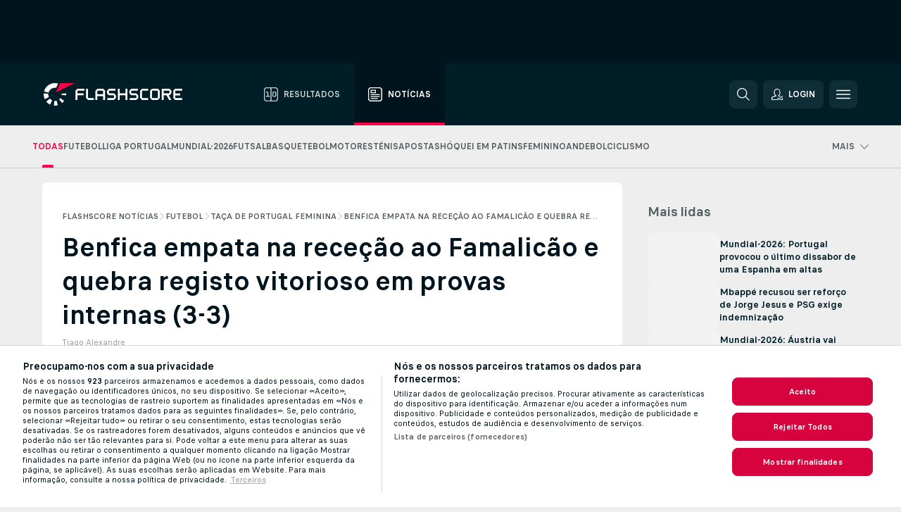

--- FILE ---
content_type: text/html; charset=UTF-8
request_url: https://www.flashscore.pt/noticias/benfica-empata-na-rececao-ao-famalicao-e-quebra-registo-vitorioso-em-provas-internas-3-3/8MUJVVAC/
body_size: 27485
content:
<!DOCTYPE html>
<html lang="pt">
    <head>
        <meta charset="utf-8">
        <title>Benfica empata na receção ao Famalicão e quebra registo vitorioso em provas internas (3-3) | Flashscore.pt</title>
        <script defer src="https://cdn.cookielaw.org/scripttemplates/otSDKStub.js"
            type="text/javascript"
            charset="UTF-8"
            data-domain-script="5f7f793d-100d-4be8-a9b8-3df146badcf1" data-document-language="true"
        >
        </script>
<link rel="preconnect" href="https://20.ds.lsapp.eu/pq_graphql" crossorigin>
<link rel="preconnect" href="https://20.flashscore.ninja" crossorigin>
<link rel="preload" href="https://static.flashscore.com/res/font/LivesportFinderLatin-Regular_Static.woff2" as="font" type="font/woff2" crossorigin>
<link rel="preload" href="https://static.flashscore.com/res/font/LivesportFinderLatin-Bold_Static.woff2" as="font" type="font/woff2" crossorigin>
        <meta name="copyright" content="Copyright (c) 2006-2025 Livesport s.r.o.">
        <meta name="robots" content="index,follow" />
        <meta name="viewport" content="width=device-width, initial-scale=1">
<script type="text/javascript">
    LUX=(function(){var a=("undefined"!==typeof(LUX)&&"undefined"!==typeof(LUX.gaMarks)?LUX.gaMarks:[]);var d=("undefined"!==typeof(LUX)&&"undefined"!==typeof(LUX.gaMeasures)?LUX.gaMeasures:[]);var j="LUX_start";var k=window.performance;var l=("undefined"!==typeof(LUX)&&LUX.ns?LUX.ns:(Date.now?Date.now():+(new Date())));if(k&&k.timing&&k.timing.navigationStart){l=k.timing.navigationStart}function f(){if(k&&k.now){return k.now()}var o=Date.now?Date.now():+(new Date());return o-l}function b(n){if(k){if(k.mark){return k.mark(n)}else{if(k.webkitMark){return k.webkitMark(n)}}}a.push({name:n,entryType:"mark",startTime:f(),duration:0});return}function m(p,t,n){if("undefined"===typeof(t)&&h(j)){t=j}if(k){if(k.measure){if(t){if(n){return k.measure(p,t,n)}else{return k.measure(p,t)}}else{return k.measure(p)}}else{if(k.webkitMeasure){return k.webkitMeasure(p,t,n)}}}var r=0,o=f();if(t){var s=h(t);if(s){r=s.startTime}else{if(k&&k.timing&&k.timing[t]){r=k.timing[t]-k.timing.navigationStart}else{return}}}if(n){var q=h(n);if(q){o=q.startTime}else{if(k&&k.timing&&k.timing[n]){o=k.timing[n]-k.timing.navigationStart}else{return}}}d.push({name:p,entryType:"measure",startTime:r,duration:(o-r)});return}function h(n){return c(n,g())}function c(p,o){for(i=o.length-1;i>=0;i--){var n=o[i];if(p===n.name){return n}}return undefined}function g(){if(k){if(k.getEntriesByType){return k.getEntriesByType("mark")}else{if(k.webkitGetEntriesByType){return k.webkitGetEntriesByType("mark")}}}return a}return{mark:b,measure:m,gaMarks:a,gaMeasures:d}})();LUX.ns=(Date.now?Date.now():+(new Date()));LUX.ac=[];LUX.cmd=function(a){LUX.ac.push(a)};LUX.init=function(){LUX.cmd(["init"])};LUX.send=function(){LUX.cmd(["send"])};LUX.addData=function(a,b){LUX.cmd(["addData",a,b])};LUX_ae=[];window.addEventListener("error",function(a){LUX_ae.push(a)});LUX_al=[];if("function"===typeof(PerformanceObserver)&&"function"===typeof(PerformanceLongTaskTiming)){var LongTaskObserver=new PerformanceObserver(function(c){var b=c.getEntries();for(var a=0;a<b.length;a++){var d=b[a];LUX_al.push(d)}});try{LongTaskObserver.observe({type:["longtask"]})}catch(e){}};
</script>

            <script type="text/javascript">LUX = window.LUX || {}; LUX.label = "FsnewsArticle"; LUX.samplerate = 1;</script>
            <script type="text/plain" src="https://cdn.speedcurve.com/js/lux.js?id=245803707" async defer crossorigin="anonymous" class="optanon-category-C0002"></script>
	    <meta property="og:title" content="Benfica empata na receção ao Famalicão e quebra registo vitorioso em provas internas (3-3) | Flashscore.pt">
	    <meta property="og:description" content="Pela primeira vez em 2022/2023, o Benfica não ganhou uma partida disputada em provas internas. O autor da proeza foi o Famalicão que saiu do Seixal com a eliminatória das meias-finais da Taça de Portugal em aberto.">
	    <meta property="og:type" content="article">
	    <meta property="og:url" content="https://www.flashscore.pt/noticias/benfica-empata-na-rececao-ao-famalicao-e-quebra-registo-vitorioso-em-provas-internas-3-3/8MUJVVAC/">
	    <meta property="og:image" content="https://livesport-ott-images.ssl.cdn.cra.cz/r1200xfq60/03b2d109-f7fe-4a9f-a488-8b00c4239541.jpeg">
	    <meta property="og:image:alt" content="A segunda mão disputa-se no dia 30 de abril">
	    <meta name="twitter:title" content="Benfica empata na receção ao Famalicão e quebra registo vitorioso em provas internas (3-3) | Flashscore.pt">
	    <meta name="twitter:description" content="Pela primeira vez em 2022/2023, o Benfica não ganhou uma partida disputada em provas internas. O autor da proeza foi o Famalicão que saiu do Seixal com a eliminatória das meias-finais da Taça de Portugal em aberto.">
	    <meta name="twitter:card" content="summary_large_image"/>
	    <meta name="twitter:image" content="https://livesport-ott-images.ssl.cdn.cra.cz/r1200xfq60/03b2d109-f7fe-4a9f-a488-8b00c4239541.jpeg">
	    <meta name="twitter:image:alt" content="A segunda mão disputa-se no dia 30 de abril">
            <link rel="shortcut icon" href="https://static.flashscore.com/res/_fs/image/4_favicons/_fs/favicon.ico?v=8">
            <link rel="apple-touch-icon" sizes="180x180" href="https://static.flashscore.com/res/_fs/image/4_favicons/_fs/touch-icon-180x180.png?v=8">
            <link rel="icon" type="image/png" sizes="32x32" href="https://static.flashscore.com/res/_fs/image/4_favicons/_fs/favicon-32x32.png?v=8">
            <link rel="icon" type="image/png" sizes="16x16" href="https://static.flashscore.com/res/_fs/image/4_favicons/_fs/favicon-16x16.png?v=8">
        <meta name="theme-color" content="#001e28">
        <meta name="apple-itunes-app" content="app-id=766443283">
            <meta name="google-site-verification" content="ybctFxkqlCnDyMtHz4JA7CeBpdCV0fXXHSoAZoFGneU" />
<meta name="facebook-domain-verification" content="51bwmi65ft40hlc1b5mtv5mzpksgav" />

        <link rel="stylesheet" href="https://static.flashscore.com/res/_fs/build/LivesportFinderLatin.b5b9ae1.css">
        <link rel="stylesheet" href="https://static.flashscore.com/res/_fs/build/core.372de75.css">
        <link rel="stylesheet" href="https://static.flashscore.com/res/_fs/build/variables.981c465.css">
        <link rel="stylesheet" href="https://static.flashscore.com/res/_fs/build/themes.7487846.css">
        <link rel="stylesheet" href="https://static.flashscore.com/res/_fs/build/common.f4e1604.css">
        <link rel="stylesheet" href="https://static.flashscore.com/res/_fs/build/components_shared.3cd92ec.css">
        <link rel="stylesheet" href="https://static.flashscore.com/res/_fs/build/cookie.c9f0231.css">
        <link rel="stylesheet" href="https://static.flashscore.com/res/_fs/build/multiLang.e42395f.css">
        <link rel="stylesheet" href="https://static.flashscore.com/res/_fs/build/single_page_app_temp.7091076.css">
        <link rel="stylesheet" href="https://static.flashscore.com/res/_fs/build/core_common.985c72d.css">
        <link rel="stylesheet" href="https://static.flashscore.com/res/_fs/build/lsid.2360ae3.css">
        <link rel="stylesheet" href="https://static.flashscore.com/res/_fs/build/componentLibraryTheme2021.9e06a9c.css">
        <link rel="stylesheet" href="https://static.flashscore.com/res/_fs/build/live_header.278a93d.css">
        <link rel="stylesheet" href="https://static.flashscore.com/res/_fs/build/live_sections.7e7e377.css">
        <link rel="stylesheet" href="https://static.flashscore.com/res/_fs/build/league_onboarding.205502f.css">
        <link rel="stylesheet" href="https://static.flashscore.com/res/_fs/build/live_footer.8dcd350.css">
        <link rel="stylesheet" href="https://static.flashscore.com/res/_fs/build/banner.e705e99.css">
        <link rel="stylesheet" href="https://static.flashscore.com/res/_fs/build/heading.d614238.css">
        <link rel="stylesheet" href="https://static.flashscore.com/res/_fs/build/rssnews.b0bfd58.css">
        <link rel="stylesheet" href="https://static.flashscore.com/res/_fs/build/fsnews.9880b84.css">
        <link rel="stylesheet" href="https://static.flashscore.com/res/_fs/build/enetpulse_olympics.9a62898.css">
        <link rel="stylesheet" href="https://static.flashscore.com/res/styles/container.20.css">
        <link rel="stylesheet" href="https://static.flashscore.com/res/styles/container.0.css">
        <script type="text/javascript" src="/x/js/browsercompatibility_5.js"></script>
        <script type="text/javascript" defer src="/res/_fs/build/framework.3391317.js"></script>
        <script type="text/javascript" defer src="/x/js/core_20_2278000000.js"></script>
        <script type="text/javascript" defer src="/res/_fs/build/internalTools.5d41de3.js"></script>
        <script type="text/javascript" defer src="/res/_fs/build/initBannerHandler.682e7ed.js"></script>
        <script type="text/javascript" defer src="/res/_fs/build/vendors.4cccff9.js"></script>
        <script type="text/javascript" defer src="/res/_fs/build/modules.7fca6ed.js"></script>
        <script type="text/javascript" defer src="/res/_fs/build/serviceStatusBox.0cbfa5e.js"></script>
        <script type="text/javascript" defer src="/res/_fs/build/myLeaguesMenu.0329d1d.js"></script>
        <script type="text/javascript" defer src="/res/_fs/build/mainPageScripts.56d5944.js"></script>
        <script type="text/javascript" defer src="/res/_fs/build/leftMenuCategory.794e27d.js"></script>
        <script type="text/javascript" defer src="/res/_fs/build/globalEvents.682df47.js"></script>
        <script type="text/javascript" defer src="/res/_fs/build/notifications.aa00c87.js"></script>
        <script type="text/javascript" defer src="/res/_fs/build/fsNewsArticleDetailClient.71966c8.js"></script>
        <script type="text/javascript" defer src="/res/_fs/build/fsNewsMostReadClient.c43996f.js"></script>
        <script type="text/javascript" defer src="/res/_fs/build/fsNewsMenuClient.f8c2e2a.js"></script>
        <script type="text/javascript" src="/x/js/translations-livetable.20.7a79d950.js"></script>
        <script type="text/javascript" src="/x/js/translations-headermenu.20.5a1c8ce1.js"></script>
        <script type="text/javascript" src="/x/js/translations-headerpromobar.20.88ef488e.js"></script>
        <script type="text/javascript" src="/res/_fs/build/runtime.7daa7ee.js"></script>
        <script type="text/javascript" src="/res/_fs/build/constants.361b8a0.js"></script>
        <script type="text/javascript" src="/res/_fs/build/loader.dea7249.js"></script>
        <script type="text/javascript" src="/res/_fs/build/myTeamsMenu.582e7df.js"></script>
                <script>
        window.loggingServiceConfig = {"enable":true,"server":"https:\/\/logging-service.livesport.services\/","token":"Y3uhIv5Ges46mMdAZm53akso95sYOogk","percentage_of_sessions_to_log":1};
    </script>
    <script defer src="/res/_fs/build/frontendLogger.5544c0d.js"></script>

        <script type="text/javascript">
            // <![CDATA[
                cjs.Api.loader.get('cjs').call(function(_cjs) {
                    _cjs.fromGlobalScope.initStaticPagesGamesNotification();
                    _cjs.bookmakerSettings = { bookmakersData: {"PT":[{"main_bookmaker_id":"545","project_id":"20","geo_ip":"PT","name":"Betano.pt","premium_status_id":"1"},{"main_bookmaker_id":"595","project_id":"20","geo_ip":"PT","name":"Solverde.pt","premium_status_id":"1"},{"main_bookmaker_id":"447","project_id":"20","geo_ip":"PT","name":"Betclic.pt","premium_status_id":"1"}],"default":[{"main_bookmaker_id":"16","project_id":"20","geo_ip":"default","name":"bet365","premium_status_id":"2"},{"main_bookmaker_id":"417","project_id":"20","geo_ip":"default","name":"1xBet","premium_status_id":"2"}],"FR":[{"main_bookmaker_id":"141","project_id":"20","geo_ip":"FR","name":"Betclic.fr","premium_status_id":"1"}],"GR":[{"main_bookmaker_id":"16","project_id":"20","geo_ip":"GR","name":"bet365","premium_status_id":"2"}],"MZ":[{"main_bookmaker_id":"589","project_id":"20","geo_ip":"MZ","name":"Betway Africa","premium_status_id":"1"},{"main_bookmaker_id":"915","project_id":"20","geo_ip":"MZ","name":"PremierBetMZ","premium_status_id":"1"},{"main_bookmaker_id":"417","project_id":"20","geo_ip":"MZ","name":"1xBet","premium_status_id":"1"}],"CH":[{"main_bookmaker_id":"16","project_id":"20","geo_ip":"CH","name":"bet365","premium_status_id":"1"}],"CZ":[{"main_bookmaker_id":"49","project_id":"20","geo_ip":"CZ","name":"Tipsport.cz","premium_status_id":"1"},{"main_bookmaker_id":"657","project_id":"20","geo_ip":"CZ","name":"Betano.cz","premium_status_id":"1"}],"BR":[{"main_bookmaker_id":"16","project_id":"20","geo_ip":"BR","name":"bet365","premium_status_id":"1"},{"main_bookmaker_id":"574","project_id":"20","geo_ip":"BR","name":"Betano.br","premium_status_id":"1"},{"main_bookmaker_id":"833","project_id":"20","geo_ip":"BR","name":"Estrelabet","premium_status_id":"1"},{"main_bookmaker_id":"863","project_id":"20","geo_ip":"BR","name":"BetEsporte","premium_status_id":"1"},{"main_bookmaker_id":"933","project_id":"20","geo_ip":"BR","name":"Superbet.br","premium_status_id":"1"},{"main_bookmaker_id":"959","project_id":"20","geo_ip":"BR","name":"Esportivabet","premium_status_id":"1"},{"main_bookmaker_id":"995","project_id":"20","geo_ip":"BR","name":"Betnacional","premium_status_id":"1"},{"main_bookmaker_id":"999","project_id":"20","geo_ip":"BR","name":"BR4Bet","premium_status_id":"1"},{"main_bookmaker_id":"1063","project_id":"20","geo_ip":"BR","name":"Multibet.br","premium_status_id":"1"}],"AO":[{"main_bookmaker_id":"913","project_id":"20","geo_ip":"AO","name":"PremierBetAO","premium_status_id":"1"},{"main_bookmaker_id":"875","project_id":"20","geo_ip":"AO","name":"Elephantbet.ao","premium_status_id":"1"}]} };
                });
		                    var dataLayer = dataLayer || [];

		function otAfterCallback() {
		    window.setTimeout(() => {
		        try {
		            if (!window.hasOTAfterCallbackProceeded) {
		                dataLayer.push({event:'gdpr_consent',user_consent:'agree'});
		                document.dispatchEvent(new Event('onetrust'));
		            }
		        } catch(e) {
		            console.error(e);
		        }
		        window.hasOTAfterCallbackProceeded = true;
		    }, 0);
		};

		function otCallback() {
		    document.dispatchEvent(new Event("oneTrustLoaded"));
		    window.oneTrustLoaded = true;

		    if (typeof cjs === 'undefined') {
		        return;
		    }

		    if (!window.hasOTCallbackProceeded) {
		        cjs.Api.loader.get('cjs').call(function(_cjs) {
		            _cjs.Api.loader.get('onetrust').fulfill(cb => { cb() });
		        });
		    }

		    window.hasOTCallbackProceeded = true;
		};

		function OptanonWrapper() {
		    dataLayer.push({event:"OneTrustGroupsUpdated"});
		    try {
		        if (typeof __tcfapi === "function") {
		            __tcfapi("getTCData",2,(e) => {
		                if (e !== null) {
		                    otCallback();
		                    if (e.eventStatus === 'useractioncomplete' || e.eventStatus === 'tcloaded') {
		                        otAfterCallback();
		                    };
		                };
		            });
		        } else if (typeof OneTrust === "object") {
		            otCallback();
		            if (!OneTrust.IsAlertBoxClosed()) {
		                OneTrust.OnConsentChanged(() => otAfterCallback());
		            }
		        } else {
		            otCallback();
		        }
		    } catch(e) {
		        console.error(e);
		    }
		};
            // ]]>
        </script>
    </head>
<body class="responsive background-add-off brand--flashscore  _fs flat pid_20 mgc hasFsNews  header-fan fsNewsPage fsNewsPage--detail twoLineLayout  light-bg-1 v3 bg3" itemscope itemtype="http://schema.org/WebPage" data-analytics-page-type="news_article">
<div class="otPlaceholder otPlaceholder--hidden">
    <div class="skOT skOT--ot">
        <div class="skOT__co">
            <div class="skOT__ti"></div>
            <div class="skOT__te"></div>
            <div class="skOT__te"></div>
            <div class="skOT__te"></div>
            <div class="skOT__te"></div>
        </div>
        <div class="skOT__co">
            <div class="skOT__ti"></div>
            <div class="skOT__te"></div>
            <div class="skOT__te"></div>
            <div class="skOT__te"></div>
        </div>
    </div>
</div>
<script type="text/javascript">
    if(!document.cookie.match(/^(.*;)?\s*OptanonAlertBoxClosed\s*=\s*[^;]+(.*)?$/) && !window.localStorage.getItem("onetrust_placeholder")){
        document.getElementsByClassName("otPlaceholder")[0].classList.remove("otPlaceholder--hidden");
    }

    document.addEventListener("click", function (e) {

        var element = e.target.parentNode;
    if(element === document) element = document.body;

        if (element !== null && (element.classList.contains("ot-button-group") ||
                (element.classList.contains("ot-btn-subcntr")) ||
                (element.classList.contains("ot-btn-container")) ||
                (element.id === "onetrust-button-group") ||
                (element.id === "onetrust-close-btn-container") ||
                (element.id === "ot-pc-content") ||
                (e.target.closest(".otPlaceholder")))

        )  {
            window.localStorage.setItem("onetrust_placeholder", 1);
            document.getElementsByClassName("otPlaceholder")[0].classList.add("otPlaceholder--hidden");
        }
    }, false);

</script>
<script type="text/javascript">
    const defaultTheme = "";
    const usersTheme = window.localStorage.getItem("theme");
    if(!usersTheme && defaultTheme) {
        cjs.Api.darkModeLocal.setDarkThemeAsDefault();
    }

    cjs.Api.darkModeLocal.setThemeClass()
</script>

<div id="zoneContainer-fsnews_background" data-zone-group="fsnews_background"></div>
<div class="seoAdWrapper"><div class="seoTop seoTopHidden" style="display: none;">
    <div class="seoTop__content">
    </div>
</div>

<script>
    cjs.Api.localLsid.beforeLoad((isLoggedIn) => {
        if (isLoggedIn) {
            const seoTopElement = document.getElementsByClassName('seoTop')[0];
            seoTopElement.style.display = 'none';
            seoTopElement.classList.add('seoTopHidden');
            document.body.classList.add('isLoggedIn');
            document.body.classList.remove('seoTopWrapperHidden');
        }
    });
</script>

<div id="zoneContainer-fsnews_top_detail" data-zone-group="fsnews_top_detail"></div>

<div id="zoneContainer-fsnews_responsive_fixed_bottom_detail" data-zone-group="fsnews_responsive_fixed_bottom_detail"></div>
</div>
<header class="header">
    <img src="https://static.flashscore.com/res/_fs/image/2_others/bg.png" alt="" fetchpriority="high" class="header__bg">
    <div class="header__content">
        <a class="header__logoWrapper" href="/">
            <svg class="header__logo" preserveAspectRatio="xMinYMid meet" enable-background="new 0 0 615 100" height="100" viewBox="0 0 615 100" width="615" xmlns="http://www.w3.org/2000/svg"><g clip-rule="evenodd" fill-rule="evenodd"><g fill="#fff"><path d="m180.8 24.9h-29.3c-.9 0-1.8.4-2.4 1l-6.6 6.6c-.6.6-1 1.5-1 2.4v39.6c0 .2.2.3.3.3h7.9c.2 0 .3-.2.3-.3v-18.6c0-1 .8-1.7 1.7-1.7h25.5c.2 0 .3-.2.3-.3v-7.9c0-.2-.2-.3-.3-.3h-25.5c-1 0-1.7-.8-1.7-1.7v-8.6c0-1 .8-1.7 1.7-1.7h29c.2 0 .3-.2.3-.3v-7.9c.1-.5 0-.6-.2-.6"/><path d="m264.4 47.3c0 1-.8 1.7-1.7 1.7h-22.4c-1 0-1.7-.8-1.7-1.7v-12.1c0-1 .8-1.7 1.7-1.7h22.4c1 0 1.7.8 1.7 1.7zm7.6-14.8-6.6-6.6c-.6-.6-1.5-1-2.4-1h-23c-.9 0-1.8.4-2.4 1l-6.6 6.6c-.6.6-1 1.5-1 2.4v39.6c0 .2.2.3.3.3h7.9c.2 0 .3-.2.3-.3v-15.2c0-1 .8-1.7 1.7-1.7h22.4c1 0 1.7.8 1.7 1.7v15.2c0 .2.2.3.3.3h7.9c.2 0 .3-.2.3-.3v-39.6c.2-.9-.2-1.8-.8-2.4z"/><path d="m222.4 74.8h-24.1c-.9 0-1.8-.4-2.4-1l-6.6-6.6c-.6-.6-1-1.5-1-2.4v-39.6c0-.2.2-.3.3-.3h7.9c.2 0 .3.2.3.3v39.3c0 1 .8 1.7 1.7 1.7h23.8c.2 0 .3.2.3.3v7.9c.1.3 0 .4-.2.4"/><path d="m319.8 53.1-6.6-6.6c-.6-.6-1.5-1-2.4-1h-19.2c-1 0-1.7-.8-1.7-1.7v-8.6c0-1 .8-1.7 1.7-1.7h27.2c.2 0 .3-.2.3-.3v-7.9c0-.2-.2-.3-.3-.3h-27.5c-.9 0-1.8.4-2.4 1l-6.6 6.6c-.6.6-1 1.5-1 2.4v9.2c0 .9.4 1.8 1 2.4l6.6 6.6c.6.6 1.5 1 2.4 1h19.2c1 0 1.7.8 1.7 1.7v8.6c0 1-.8 1.7-1.7 1.7h-27.2c-.2 0-.3.2-.3.3v7.9c0 .2.2.3.3.3h27.5c.9 0 1.8-.4 2.4-1l6.6-6.6c.6-.6 1-1.5 1-2.4v-9.2c0-.8-.3-1.7-1-2.4"/><path d="m419 53.1-6.6-6.6c-.6-.6-1.5-1-2.4-1h-19.2c-.9 0-1.7-.8-1.7-1.7v-8.6c0-1 .8-1.7 1.7-1.7h27.2c.2 0 .3-.2.3-.3v-7.9c0-.2-.2-.3-.3-.3h-27.5c-.9 0-1.8.4-2.4 1l-6.6 6.6c-.6.6-1 1.5-1 2.4v9.2c0 .9.4 1.8 1 2.4l6.6 6.6c.6.6 1.5 1 2.4 1h19.2c1 0 1.7.8 1.7 1.7v8.6c0 1-.8 1.7-1.7 1.7h-27.2c-.2 0-.3.2-.3.3v7.9c0 .2.2.3.3.3h27.5c.9 0 1.8-.4 2.4-1l6.6-6.6c.6-.6 1-1.5 1-2.4v-9.2c0-.8-.4-1.7-1-2.4"/><path d="m436.8 35.2c0-1 .8-1.7 1.7-1.7h25.5c.2 0 .3-.2.3-.3v-7.9c0-.2-.2-.3-.3-.3h-25.8c-.9 0-1.8.4-2.4 1l-6.6 6.6c-.6.6-1 1.5-1 2.4v29.9c0 .9.4 1.8 1 2.4l6.6 6.6c.6.6 1.5 1 2.4 1h25.8c.2 0 .3-.2.3-.3v-7.9c0-.2-.2-.3-.3-.3h-25.5c-1 0-1.7-.8-1.7-1.7z"/><path d="m507.1 64.5c0 1-.8 1.7-1.7 1.7h-22.4c-1 0-1.7-.8-1.7-1.7v-29.3c0-1 .8-1.7 1.7-1.7h22.4c1 0 1.7.8 1.7 1.7zm7.6-32-6.6-6.6c-.6-.6-1.5-1-2.4-1h-23c-.9 0-1.8.4-2.4 1l-6.6 6.6c-.6.6-1 1.5-1 2.4v29.9c0 .9.4 1.8 1 2.4l6.6 6.6c.6.6 1.5 1 2.4 1h23c.9 0 1.8-.4 2.4-1l6.6-6.6c.6-.6 1-1.5 1-2.4v-29.9c0-.9-.3-1.8-1-2.4z"/><path d="m371.8 24.9h-7.9c-.2 0-.3.2-.3.3v18.6c0 1-.8 1.7-1.7 1.7h-22.4c-1 0-1.7-.8-1.7-1.7v-18.6c0-.2-.2-.3-.3-.3h-7.9c-.2 0-.3.2-.3.3v49.3c0 .2.2.3.3.3h7.9c.2 0 .3-.2.3-.3v-18.6c0-1 .8-1.7 1.7-1.7h22.4c1 0 1.7.8 1.7 1.7v18.6c0 .2.2.3.3.3h7.9c.2 0 .3-.2.3-.3v-49.3c0-.2-.1-.3-.3-.3"/><path d="m558.4 43.8c0 1-.8 1.7-1.7 1.7h-22.4c-.9 0-1.7-.8-1.7-1.7v-8.6c0-.9.8-1.7 1.7-1.7h22.4c1 0 1.7.8 1.7 1.7zm8.6-8.9c0-.9-.4-1.8-1-2.4l-6.5-6.6c-.6-.6-1.5-1-2.4-1h-32.8c-.2 0-.3.2-.3.3v49.3c0 .2.2.3.3.3h7.9c.2 0 .3-.2.3-.3v-18.6c0-.9.7-1.6 1.6-1.7h11.1l11.9 20.7h9.9l-11.9-20.7h1.9c.9 0 1.8-.4 2.4-1l6.5-6.6c.6-.6 1-1.5 1-2.4v-9.3z"/><path d="m585.7 33.5h28.9c.2 0 .3-.2.3-.3v-7.9c0-.2-.2-.3-.3-.3h-29.2c-.9 0-1.8.4-2.4 1l-6.6 6.6c-.6.6-1 1.5-1 2.4v29.9c0 .9.4 1.8 1 2.4l6.6 6.6c.6.6 1.5 1 2.4 1h29.2c.2 0 .3-.2.3-.3v-7.9c0-.2-.2-.3-.3-.3h-28.9c-1 0-1.7-.8-1.7-1.7v-8.6c0-1 .8-1.7 1.7-1.7h20.3c.2 0 .3-.2.3-.3v-7.9c0-.2-.2-.3-.3-.3h-20.3c-1 0-1.7-.8-1.7-1.7v-8.6c0-1.4.7-2.1 1.7-2.1"/><path d="m21.1 55.1c-.5-2.6-.6-5.1-.3-7.6l-20.6-1.9c-.4 4.3-.2 8.6.6 13s2.1 8.6 3.9 12.5l18.7-8.7c-1-2.3-1.8-4.7-2.3-7.3"/><path d="m27.6 68.8-15.9 13.3c4.7 5.6 10.6 10.1 17.2 13.2l8.7-18.7c-3.8-1.9-7.3-4.5-10-7.8"/><path d="m55.1 78.9c-2.6.5-5.2.6-7.6.3l-1.8 20.6c4.3.4 8.6.2 13-.6 1.4-.3 2.9-.6 4.3-.9l-5.4-20c-.8.2-1.7.4-2.5.6"/><path d="m44.9 21.1c3.5-.6 7.1-.6 10.4 0l8.9-19.1c-7.2-2.1-15-2.7-22.9-1.3-19.7 3.5-34.7 18.2-39.6 36.4l20 5.4c2.9-10.7 11.6-19.3 23.2-21.4"/><path d="m68.8 72.5 13.3 15.8c3.3-2.8 6.3-6.1 8.8-9.6l-16.9-11.9c-1.5 2.1-3.2 4-5.2 5.7"/><path d="m99.8 45.6-20.6 1.8c.2 1.7.2 3.4 0 5.1l20.6 1.8c.3-2.8.3-5.7 0-8.7"/></g><path d="m73.3 0-19.2 41.3 83.1-41.3z" fill="#ff0046"/></g></svg>
        </a>
            <div class="header__items">
                <a href="/" class="header__item">
                    <svg class="header__itemIcon">
                        <use xlink:href="/res/_fs/image/13_symbols/sport.svg#live-table"></use>
                    </svg>
                    <div class="header__itemText" data-tag="">
                        Resultados
                    </div>
                </a>
                <a href="/noticias/" class="header__item--active header__item">
                    <svg class="header__itemIcon">
                        <use xlink:href="/res/_fs/image/13_symbols/bottom-nav.svg#news"></use>
                    </svg>
                    <div class="header__itemText">
                        Notícias
                    </div>
                </a>
            </div>
            <a id="bonus-comparison-gift" href="/apostas/bonus-apostas/" class="header__block header__block--gift">
                <div class="header__button header__button">
                    <svg class="header__icon header__icon">
                        <use xlink:href="/res/_fs/image/13_symbols/action.svg?serial=1736#gift"></use>
                    </svg>
                </div>
            </a>
            <script>
                cjs.Api.loader.get("geoIpResolver").call((geoIp) => {
                    const geoIpArray = ["PT"];
                    if (geoIpArray.includes(geoIp)) {
                        document.querySelector(".header__block--gift").classList.add("isVisible");
                    }
                });
            </script>
            <div id="searchWindow" class="header__block header__block--search">
                <div role="button" class="header__button">
                    <svg class="header__icon header__icon--search">
                        <use xlink:href="/res/_fs/image/13_symbols/action.svg?serial=1736#search"></use>
                    </svg>
                </div>
            </div>
            <div id="header__block--user-menu" class="header__block header__block--user">
                <script>
                    cjs.Api.localLsid.beforeLoad((isLoggedIn, name) => {
                        document.write('' +
                                '<div id="user-menu" role="button" class="header__button header__button--user">' +
                                '<svg class="header__icon header__icon--user">' +
                                '<use xlink:href="' + ("/res/_fs/image/13_symbols/action.svg?serial=1736#user-logged-in") + '"/>' +
                                '</svg>' +
                                (isLoggedIn
                                        ? '<span class="header__text header__text--user header__text--loggedIn">' + name + '</span>'
                                        : '<span class="header__text header__text--user">Login</span>') +
                                '</div>');
                    });
                </script>
            </div>
        <div id="hamburger-menu"  class="header__block header__block--menu">
            <div role="button" class="header__button">
                <svg class="header__icon header__icon--menu">
                    <use xlink:href="/res/_fs/image/13_symbols/action.svg?serial=1736#menu"></use>
                </svg>
            </div>
        </div>
            <script defer type="text/javascript" src="/res/_fs/build/autotrack.ff73da9.js"></script>
        <script defer type="text/javascript" src="/res/_fs/build/loginClient.f8daceb.js"></script>
        <script defer type="text/javascript" src="/res/_fs/build/headerMenu.221e329.js"></script>
        <script defer type="text/javascript" src="/res/_fs/build/bonusComparisonGift.9f4e902.js"></script>
        <script type="text/javascript">
            window.headerMenuEnvironment = {"lsidEnabled":true,"langBoxEnabled":false,"langBoxData":[],"langBoxDataByGeoIps":{"US":{"shortName":"en-usa","fullName":"English","localLangName":"United States","list":[]},"BR":{"shortName":"pt-br","fullName":"Português (Brasil)","localLangName":"Português (Brasil)","list":[]},"FR":{"shortName":"fr","fullName":"Français","localLangName":"France","list":[]},"IN":{"shortName":"en-india","fullName":"English","localLangName":"India","list":[{"id":261,"projectId":20,"shortName":"hi","url":"\/hi\/","localLang":"हिंदी","localLangName":"Hindi","onclickUrl":"hi"},{"id":262,"projectId":20,"shortName":"bn","url":"\/bn\/","localLang":"বাংলা","localLangName":"Bengali","onclickUrl":"bn"},{"id":265,"projectId":20,"shortName":"te","url":"\/te\/","localLang":"తెలుగు","localLangName":"Telugu","onclickUrl":"te"},{"id":263,"projectId":20,"shortName":"ta","url":"\/ta\/","localLang":"தமிழ்","localLangName":"Tamil","onclickUrl":"ta"},{"id":264,"projectId":20,"shortName":"kn","url":"\/kn\/","localLang":"ಕನ್ನಡ","localLangName":"Kannada","onclickUrl":"kn"}]},"PL":{"shortName":"pl","fullName":"Polski","localLangName":"Polska","list":[]}}};
            window.isFlashfootball = false;
            window.isDetail = false;
            window.mobileBannerConfig = null;
        </script>
    </div>
</header>
    <script type="text/javascript">
        cjs.defaultTopLeagues = ["6_100_SW9D1eZo","6_128_Mg9H0Flh","6_200_zcDLaZ3b","6_8_0UPxbDYA","6_106_boA2KUSu","6_8_pUAv7KCe","1_198_dYlOSQOD","1_6_xGrwqq16","1_6_KQMVOQ0g","1_6_ClDjv3V5","1_77_KIShoMk3","1_81_W6BOzpK2","1_98_COuk57Ci","1_155_WdKOwxDM","1_155_hSUajdSS","1_155_UmMRoGzp","1_155_j3Azpf5d","1_176_QVmLl54o","1_8_lvUBR5F8","1_8_INHpQ3aR","1_6_A9yxE9Ke","1_6_GfRbsVWM","2_9011_tItR6sEf","2_9011_nZi4fKds","2_9011_65k5lHxU","2_9012_Sd2Q088D","2_9012_hl1W8RZs","2_9012_6g0xhggi","2_9011_MP4jLdJh","2_9012_0G3fKGYb","3_6_naL1J006","3_6_fT0n14Vt","3_6_YJaj0Opm","3_77_nD0vn2bU","3_81_ncAkL5qn","3_176_0fiHAulF","3_191_MLmY2yB1","3_200_IBmris38","3_155_0tuEJQR2","3_8_OQpzcCnS","3_6_nVvz91uS","3_155_jcqaalzS","3_155_zXDJ1lRl","4_62_QR1GYbvD","4_6_Cnt5FMOg","4_76_CnmCUGyG","4_81_nVp0wiqd","4_181_ObxFt3lm","4_200_G2Op923t","4_8_SCGVmKHb","5_47_MZFZnvX4","5_200_rJVAIaHo","7_6_KK4FaFV3","7_6_nNlLsRUr","7_77_rBi9iqU7","7_81_Mmsc26yL","7_155_W8mj7MDD","7_176_nVpEwOrl","7_8_zkpajjvm","19_24_ETdxjU8a","19_198_QRQyQVpP","19_8_EHbj07Ys","19_8_rNL5LJER","8_198_za7D2lO5","8_6_G8FL0ShI","8_6_faEPan8O","8_77_SzD3Lkgt","8_8_Stv0V7h5","8_8_nmjJVR7B","9_76_WxHfCw7j","9_181_UJRjmLT9","9_8_CrHenuqG","9_8_hbCfpabM","9_182_Ywy81Djb","10_76_nLBbqJDS","10_181_jacSiHjd","10_8_8K9IG0Td","12_6_6ecm9Xlr","12_6_CvPuKVY0","12_98_nm8RF0ON","12_154_jNqF318i","12_155_nkwO1uw4","12_8_hjY9yg16","12_155_zwOa6jTj","12_155_t0fPkAz9","12_8_Sp51ptwk","11_6_MFZy7Eom","11_6_tMoe7Y0g","11_155_tSCiHj0I","11_8_UwAwNo2E","14_6_2RABlYFn","14_8_jXzWoWa5","14_8_KGO4pUqO","14_8_0SwtclaU","14_8_U7TfIXUu","14_197_8bSbHipn","14_8_hGLC5Bah","14_8_W6KG4VEb","14_8_hxHR9kGl","14_8_byRjyCJO","15_8_GS36K259","15_197_MRDsXMKF","15_8_42FbPIs2","15_8_Mmkx9baa","13_8_xjQ9xGBl","13_8_OG7nzYAD","13_8_AkPEBy3K","13_8_2i0B6Zul","13_93_KfDQ6H86","13_8_KhWRqihE","17_8064_pSDwFmA2","17_8065_YwouxX6p","18_24_OICsE7P8","18_24_lnHbQKrJ","18_24_A9VciAso","18_24_GYMw4gKo","26_8_ruJ9pBzd","25_9995_EJ1XGOEs","25_9996_Oj29TrUm","22_8_f7ITstK5","22_6_CtMYh31I","23_8150_v5mY2VHL","23_8150_0WT9Phuh","23_8150_nqOdP4Wh","23_8150_CrmQoWqj","23_8150_WQvE7HHH","23_8150_buZKLqDG","23_8150_4K0lj5hO","23_8150_2N8xUvQK","23_8150_YVEWtJhI","30_76_xKNhAJXb","30_76_viM3lKQ8","30_76_p6fbtlPC","30_8_b3e31ohC","24_8_ttMTnaKq","24_8_z3LXoJZk","24_8_vXupZVde","24_8_z3VAZkC1","24_155_EmUzlIBA","24_8_8xWQf8rq","24_8_nTUUgSck","34_7300_EcSVXVwf","34_7300_lptFeFBL","34_7300_ABz7kU4b","34_7300_0EaZns0r","35_197_biXWRQSN","35_197_j3ZUJ1y7","35_197_lptXr60I","35_197_KbeZZGu8","35_197_vmEZ5XXJ","36_7402_8CN3d6SA","36_7404_zF9M0iH9","42_93_2mjPD8xq","42_5_tfrUHIzn","42_5_WK02yCWs","42_8_zmOsQ2kA"];
    </script>
<div id="fsNewsMenu" class="topMenuSpecific"><div class="wcl-navigation_g4VK4 wclNavigation wclNavigation--news" data-testid="wcl-navigation"><div class="wcl-major_ARa-d"><a href="/noticias/" class="wcl-item_okxn- wcl-first_T9fFW wcl-active_x0pgD" data-testid="wcl-navigationItem" data-active="true"><span class="wcl-text_moY9t">Todas</span></a><a href="/noticias/futebol/" class="wcl-item_okxn-" data-testid="wcl-navigationItem" data-active="false"><span class="wcl-text_moY9t">Futebol</span></a><a href="/noticias/liga-portugal-betclic/UmMRoGzpCdnS0XT8/" class="wcl-item_okxn-" data-testid="wcl-navigationItem" data-active="false"><span class="wcl-text_moY9t">Liga Portugal</span></a><a href="/noticias/campeonato-do-mundo/lvUBR5F8CdnS0XT8/" class="wcl-item_okxn-" data-testid="wcl-navigationItem" data-active="false"><span class="wcl-text_moY9t">Mundial-2026</span></a><a href="/noticias/futsal/" class="wcl-item_okxn-" data-testid="wcl-navigationItem" data-active="false"><span class="wcl-text_moY9t">Futsal</span></a><a href="/noticias/basquetebol/" class="wcl-item_okxn-" data-testid="wcl-navigationItem" data-active="false"><span class="wcl-text_moY9t">Basquetebol</span></a><a href="/noticias/motorizados/" class="wcl-item_okxn-" data-testid="wcl-navigationItem" data-active="false"><span class="wcl-text_moY9t">Motores</span></a><a href="/noticias/tenis/" class="wcl-item_okxn-" data-testid="wcl-navigationItem" data-active="false"><span class="wcl-text_moY9t">Ténis</span></a><a href="/noticias/apostas/IBOsspjUWSzc94ws/" class="wcl-item_okxn-" data-testid="wcl-navigationItem" data-active="false"><span class="wcl-text_moY9t">Apostas</span></a><a href="/noticias/hoquei-em-patins/" class="wcl-item_okxn-" data-testid="wcl-navigationItem" data-active="false"><span class="wcl-text_moY9t">Hóquei em Patins</span></a><a href="/noticias/feminino/prUvClGqWSzc94ws/" class="wcl-item_okxn-" data-testid="wcl-navigationItem" data-active="false"><span class="wcl-text_moY9t">Feminino</span></a><a href="/noticias/andebol/" class="wcl-item_okxn-" data-testid="wcl-navigationItem" data-active="false"><span class="wcl-text_moY9t">Andebol</span></a><a href="/noticias/ciclismo-de-estrada/" class="wcl-item_okxn-" data-testid="wcl-navigationItem" data-active="false"><span class="wcl-text_moY9t">Ciclismo</span></a></div><button type="button" class="wcl-item_okxn- wcl-expandable_r-ihZ" data-testid="wcl-navigationItem" data-active="false"><svg fill="currentColor" viewBox="0 0 20 20" data-testid="wcl-icon-action-navigation-arrow-up" class="wcl-icon_WGKvC wcl-icon_szkw5 wcl-sportIcon_r2ZYz" width="18" height="18"><path fill-rule="evenodd" class="action-navigation-arrow-up" d="M.98 15 10 5.97 19.02 15l.98-.98-10-10-10 10 .98.98Z"></path></svg><span class="wcl-text_moY9t">Mais</span><svg fill="currentColor" viewBox="0 0 20 20" data-testid="wcl-icon-action-navigation-arrow-down" class="wcl-icon_WGKvC wcl-icon_szkw5 wcl-arrowIcon_-AcPK" width="12" height="12"><path fill-rule="evenodd" class="action-navigation-arrow-down" d="M19.02 5 10 14.03.98 5 0 5.98l10 10 10-10-.98-.98Z"></path></svg></button></div></div>
<script type="text/javascript">window.fsNewsMenuData = {"data":{"menu":[{"name":"TRANS_FSNEWS_ALL","url":"\/noticias\/","entityId":"all","entityType":"all","isActive":true},{"name":"Futebol","url":"\/noticias\/futebol\/","entityId":"SW9D1eZo","entityType":"sport","isActive":false},{"name":"Liga Portugal","url":"\/noticias\/liga-portugal-betclic\/UmMRoGzpCdnS0XT8\/","entityId":"UmMRoGzp","entityType":"tournament_template","isActive":false},{"name":"Mundial-2026","url":"\/noticias\/campeonato-do-mundo\/lvUBR5F8CdnS0XT8\/","entityId":"lvUBR5F8","entityType":"tournament_template","isActive":false},{"name":"Futsal","url":"\/noticias\/futsal\/","entityId":"j7ZnBQFi","entityType":"sport","isActive":false},{"name":"Basquetebol","url":"\/noticias\/basquetebol\/","entityId":"zcDLaZ3b","entityType":"sport","isActive":false},{"name":"Motores","url":"\/noticias\/motorizados\/","entityId":"nypUMTq3","entityType":"sport","isActive":false},{"name":"Ténis","url":"\/noticias\/tenis\/","entityId":"Mg9H0Flh","entityType":"sport","isActive":false},{"name":"Apostas","url":"\/noticias\/apostas\/IBOsspjUWSzc94ws\/","entityId":"IBOsspjU","entityType":"tag","isActive":false},{"name":"Hóquei em Patins","url":"\/noticias\/hoquei-em-patins\/","entityId":"ppJOsZ7q","entityType":"sport","isActive":false},{"name":"Feminino","url":"\/noticias\/feminino\/prUvClGqWSzc94ws\/","entityId":"prUvClGq","entityType":"tag","isActive":false},{"name":"Andebol","url":"\/noticias\/andebol\/","entityId":"EcZwBi3N","entityType":"sport","isActive":false},{"name":"Ciclismo","url":"\/noticias\/ciclismo-de-estrada\/","entityId":"8nQ2VTTL","entityType":"sport","isActive":false},{"name":"Mercado","url":"\/noticias\/mercado\/MkYRYr94WSzc94ws\/","entityId":"MkYRYr94","entityType":"tag","isActive":false},{"name":"Atletismo","url":"\/noticias\/atletismo\/","entityId":"0QIlt8pi","entityType":"sport","isActive":false},{"name":"Voleibol","url":"\/noticias\/voleibol\/","entityId":"nwPDBpVc","entityType":"sport","isActive":false},{"name":"Snooker","url":"\/noticias\/snooker\/","entityId":"4K05MrFG","entityType":"sport","isActive":false},{"name":"Golfe","url":"\/noticias\/golfe\/","entityId":"EkWXj6U9","entityType":"sport","isActive":false},{"name":"NFL","url":"\/noticias\/nfl\/rJVAIaHoCdnS0XT8\/","entityId":"rJVAIaHo","entityType":"tournament_template","isActive":false},{"name":"eSports","url":"\/noticias\/esports\/","entityId":"A5eaUTiq","entityType":"sport","isActive":false},{"name":"Análises","url":"\/noticias\/analises\/lCUavPhdWSzc94ws\/","entityId":"lCUavPhd","entityType":"tag","isActive":false},{"name":"Entrevistas","url":"\/noticias\/entrevistas\/jRiH3eoCWSzc94ws\/","entityId":"jRiH3eoC","entityType":"tag","isActive":false},{"name":"Reportagens","url":"\/noticias\/reportagens\/EHb6FqYGWSzc94ws\/","entityId":"EHb6FqYG","entityType":"tag","isActive":false},{"name":"Opinião","url":"\/noticias\/opiniao\/fTcVvASFWSzc94ws\/","entityId":"fTcVvASF","entityType":"tag","isActive":false},{"name":"Rubricas Flashscore","url":"\/noticias\/destaques-da-semana\/6HGYX4DDWSzc94ws\/","entityId":"6HGYX4DD","entityType":"tag","isActive":false}]},"translations":{"TRANS_DETAIL_NEWS_TIME_HOURS":"%s h atrás","TRANS_DETAIL_NEWS_TIME_MINUTES":"%s min atrás","TRANS_DETAIL_NEWS_TIME_YESTERDAY":"Ontem","TRANS_FSNEWS_COMMERCIAL_LABEL":"Conteúdo patrocinado","TRANS_FSNEWS_LAST_UPDATE":"Atualizado","TRANS_FSNEWS_MOST_READ":"Mais lidas","TRANS_FSNEWS_MOST_READ_URL":"mais-lidas","TRANS_LEGAL_AGE_BANNER_AGREE":"Soy mayor de 18 años","TRANS_LEGAL_AGE_BANNER_DESCRIPTION":"Para sacar el máximo partido de nuestro contenido, incluidas las cuotas, por favor, confirma tu\nedad.","TRANS_LEGAL_AGE_BANNER_DISAGREE":"Soy menor de 18 años","TRANS_LEGAL_AGE_BANNER_HEADLINE":"Disfruta al máximo de [project_name]","TRANS_LEGAL_AGE_BANNER_RANGE_DISAGREE":"I’m 18 to 23","TRANS_LEGAL_AGE_MODAL_AGE_QUESTION":"¿Eres mayor de edad?","TRANS_LEGAL_AGE_MODAL_HEADER":"Sección solo 18+","TRANS_LEGAL_AGE_MODAL_LEGAL_NOTICE":"La sección \"apuestas deportivas\" de [project_name] está estrictamente limitada a aquellos usuarios mayores de edad (18 años o más).","TRANS_LEGAL_AGE_MODAL_NO":"Não","TRANS_LEGAL_AGE_MODAL_YES":"Sim","TRANS_LIVE_STREAMING":"Transmissão online","TRANS_MOD_REWRITE_FS_NEWS":"noticias","TRANS_NEWFEATURE_TITLE_FSNEWS":"Flashscore Notícias","TRANS_NEWS_JUST_NOW":"Agora mesmo","TRANS_PROJECT_NAME":"Flashscore.pt","TRANS_SHOW_MORE":"Mostrar mais","TRANS_URL_FS_NEWS":"\/noticias\/","TRANS_FSNEWS_MENTIONS_TITLE":"Menções","TRANS_NEWS_ARTICLE_COMMERCIAL_LABEL":"TRANS_NEWS_ARTICLE_COMMERCIAL_LABEL","TRANS_NEWS_ARTICLE_LAST_UPDATE":"TRANS_NEWS_ARTICLE_LAST_UPDATE","TRANS_NEWS_ARTICLE_MENTIONS_TITLE":"TRANS_NEWS_ARTICLE_MENTIONS_TITLE","TRANS_NEWS_ARTICLE_PROJECT_NAME":"TRANS_NEWS_ARTICLE_PROJECT_NAME","TRANS_NEWS_ARTICLE_PROJECT_URL":"TRANS_NEWS_ARTICLE_PROJECT_URL","TRANS_NEWS_ARTICLE_TIME_HOURS":"TRANS_NEWS_ARTICLE_TIME_HOURS","TRANS_NEWS_ARTICLE_TIME_JUST_NOW":"TRANS_NEWS_ARTICLE_TIME_JUST_NOW","TRANS_NEWS_ARTICLE_TIME_MINUTES":"TRANS_NEWS_ARTICLE_TIME_MINUTES","TRANS_NEWS_ARTICLE_TIME_YESTERDAY":"TRANS_NEWS_ARTICLE_TIME_YESTERDAY","TRANS_NEWS_SHOW_MORE":"TRANS_NEWS_SHOW_MORE","TRANS_PROJECT_URL":"https:\/\/www.flashscore.pt\/","TRANS_FSNEWS_MENU_MORE":"Mais","TRANS_FSNEWS_ALL":"Todas","TRANS_FSNEWS_ARTICLES":"Artigos","TRANS_VIDEO_PLAYER_ERROR_GEO_BLOCKED":"Este vídeo não está disponível no teu país.","TRANS_VIDEO_PLAYER_ERROR_NOT_FOUND":"Este vídeo não está disponível.","TRANS_VIDEO_PLAYER_ERROR_LOADING_FAILED":"Falha ao carregar o vídeo.","TRANS_VIDEO_PLAYER_RELOAD":"Recarregar"},"config":{"app":{"US_time_format":false,"lang":{"web":"pt","charset":"pt_PT"},"fs_news":{"images":{"cloud":{"endpoint":"https:\/\/livesport-ott-images.ssl.cdn.cra.cz"}},"pagination_enabled":true},"feed_sign":"SW9D1eZo","url_prefix":"","project":{"id":20},"feed_resolver":{"local":[{"url":"https:\/\/20.flashscore.ninja","weight":1,"countries":["AL","AD","AM","AT","AZ","BY","BE","BA","BG","HR","CY","CZ","DK","EE","FO","FI","FR","GI","GR","HU","IS","IE","IL","IT","KZ","XK","LV","LI","LT","LU","MK","MD","MC","ME","NL","NO","PL","RO","RU","SM","RS","SK","SI","ES","SE","CH","TR","UA","GB"]}],"global":[],"default_url":"https:\/\/global.flashscore.ninja"},"responsive":{"breakpoint":800},"fsds":{"client_urls":{"default":"https:\/\/20.ds.lsapp.eu\/pq_graphql"}}}}};</script>
<div class="container">
<div class="container__content content">
<div class="container__main" id="main">
<div class="container__mainInner" id="tc">
<div class="container__bannerZone" id="rc-top"><div id="rccontent">
<div class='fsNewsBanner fsNewsBanner--right_zone_1'>
    <div class='fsNewsBannerCont fsNewsBannerCont--right_zone_1'>
        
<div id="zoneContainer-fsnews_right_zone_1_detail" data-zone-group="fsnews_right_zone_1_detail"></div>

    </div>
</div>
<div id="fsNewsMostRead" class="fsNewsMostRead"><div class="fsNews__side"><div class="section__subTitle"><a href="/noticias/mais-lidas">Mais lidas</a></div><div class="fsNewsSection fsNewsSection__mostRead"><a href="/noticias/futebol-liga-das-nacoes-mundial-2026-portugal-provocou-o-ultimo-dissabor-de-uma-espanha-em-altas/nct9Iz24/" class="wcl-article_UN5m8 wcl-small_uGauH" data-testid="wcl-newsArticlePreview" target="_self" title="Mundial-2026: Portugal provocou o último dissabor de uma Espanha em altas"><figure data-testid="wcl-newsImage" class="wcl-figure_q22Zi wcl-newsArticleImage_sfyRQ"><div class="ui-media__placeholder ska__di"></div></figure><div class="wcl-headlineWrapper_CrQ7t"><div role="heading" class="wcl-news-heading-09_Ahf6R wcl-headline_Q8-Zc" data-testid="wcl-news-heading-09">Mundial-2026: Portugal provocou o último dissabor de uma Espanha em altas</div></div></a><a href="/noticias/futebol-laliga-mbappe-recusou-ser-reforco-de-jorge-jesus-e-psg-exige-indemnizacao/U38NrG8t/" class="wcl-article_UN5m8 wcl-small_uGauH" data-testid="wcl-newsArticlePreview" target="_self" title="Mbappé recusou ser reforço de Jorge Jesus e PSG exige indemnização"><figure data-testid="wcl-newsImage" class="wcl-figure_q22Zi wcl-newsArticleImage_sfyRQ"><div class="ui-media__placeholder ska__di"></div></figure><div class="wcl-headlineWrapper_CrQ7t"><div role="heading" class="wcl-news-heading-09_Ahf6R wcl-headline_Q8-Zc" data-testid="wcl-news-heading-09">Mbappé recusou ser reforço de Jorge Jesus e PSG exige indemnização</div></div></a><a href="/noticias/futebol-campeonato-do-mundo-mundial-2026-austria-vai-disputar-a-final-que-ninguem-queria/KMMR5cIb/" class="wcl-article_UN5m8 wcl-small_uGauH" data-testid="wcl-newsArticlePreview" target="_self" title="Mundial-2026: Áustria vai disputar a final &quot;que ninguém queria&quot;"><figure data-testid="wcl-newsImage" class="wcl-figure_q22Zi wcl-newsArticleImage_sfyRQ"><div class="ui-media__placeholder ska__di"></div></figure><div class="wcl-headlineWrapper_CrQ7t"><div role="heading" class="wcl-news-heading-09_Ahf6R wcl-headline_Q8-Zc" data-testid="wcl-news-heading-09">Mundial-2026: Áustria vai disputar a final &quot;que ninguém queria&quot;</div></div></a><a href="/noticias/futebol-liga-portugal-betclic-andre-villas-boas-fc-porto-deixou-reuniao-com-conselho-de-arbitragem-apos-30-minutos/K07YvXSa/" class="wcl-article_UN5m8 wcl-small_uGauH" data-testid="wcl-newsArticlePreview" target="_self" title="André Villas-Boas (FC Porto) deixou reunião com Conselho de Arbitragem após 30 minutos"><figure data-testid="wcl-newsImage" class="wcl-figure_q22Zi wcl-newsArticleImage_sfyRQ"><div class="ui-media__placeholder ska__di"></div></figure><div class="wcl-headlineWrapper_CrQ7t"><div role="heading" class="wcl-news-heading-09_Ahf6R wcl-headline_Q8-Zc" data-testid="wcl-news-heading-09">André Villas-Boas (FC Porto) deixou reunião com Conselho de Arbitragem após 30 minutos</div></div></a></div></div></div>
<script type="text/javascript">window.fsNewsMostReadData = {"data":{"articles":[{"id":"nct9Iz24","title":"Mundial-2026: Portugal provocou o último dissabor de uma Espanha em altas","url":"\/noticias\/futebol-liga-das-nacoes-mundial-2026-portugal-provocou-o-ultimo-dissabor-de-uma-espanha-em-altas\/nct9Iz24\/","images":[{"variantType":1,"url":"https:\/\/livesport-ott-images.ssl.cdn.cra.cz\/f83dbdf7-9fe6-4187-bf7d-e45be0ac602b","altText":"Ronaldo festeja diante de Espanha","credit":"FPF"},{"variantType":2,"url":"https:\/\/livesport-ott-images.ssl.cdn.cra.cz\/r300xfq60\/f83dbdf7-9fe6-4187-bf7d-e45be0ac602b.jpeg","altText":"Ronaldo festeja diante de Espanha","credit":"FPF"},{"variantType":5,"url":"https:\/\/livesport-ott-images.ssl.cdn.cra.cz\/r1200xfq60\/f83dbdf7-9fe6-4187-bf7d-e45be0ac602b.jpeg","altText":"Ronaldo festeja diante de Espanha","credit":"FPF"},{"variantType":6,"url":"https:\/\/livesport-ott-images.ssl.cdn.cra.cz\/r300xfq60\/f83dbdf7-9fe6-4187-bf7d-e45be0ac602b.webp","altText":"Ronaldo festeja diante de Espanha","credit":"FPF"},{"variantType":7,"url":"https:\/\/livesport-ott-images.ssl.cdn.cra.cz\/r600xfq60\/f83dbdf7-9fe6-4187-bf7d-e45be0ac602b.webp","altText":"Ronaldo festeja diante de Espanha","credit":"FPF"},{"variantType":4,"url":"https:\/\/livesport-ott-images.ssl.cdn.cra.cz\/r900xfq60\/f83dbdf7-9fe6-4187-bf7d-e45be0ac602b.jpeg","altText":"Ronaldo festeja diante de Espanha","credit":"FPF"},{"variantType":8,"url":"https:\/\/livesport-ott-images.ssl.cdn.cra.cz\/r900xfq60\/f83dbdf7-9fe6-4187-bf7d-e45be0ac602b.webp","altText":"Ronaldo festeja diante de Espanha","credit":"FPF"},{"variantType":3,"url":"https:\/\/livesport-ott-images.ssl.cdn.cra.cz\/r600xfq60\/f83dbdf7-9fe6-4187-bf7d-e45be0ac602b.jpeg","altText":"Ronaldo festeja diante de Espanha","credit":"FPF"},{"variantType":10,"url":"https:\/\/livesport-ott-images.ssl.cdn.cra.cz\/r300xfq60\/f83dbdf7-9fe6-4187-bf7d-e45be0ac602b.avif","altText":"Ronaldo festeja diante de Espanha","credit":"FPF"},{"variantType":9,"url":"https:\/\/livesport-ott-images.ssl.cdn.cra.cz\/r1200xfq60\/f83dbdf7-9fe6-4187-bf7d-e45be0ac602b.webp","altText":"Ronaldo festeja diante de Espanha","credit":"FPF"},{"variantType":12,"url":"https:\/\/livesport-ott-images.ssl.cdn.cra.cz\/r900xfq60\/f83dbdf7-9fe6-4187-bf7d-e45be0ac602b.avif","altText":"Ronaldo festeja diante de Espanha","credit":"FPF"},{"variantType":11,"url":"https:\/\/livesport-ott-images.ssl.cdn.cra.cz\/r600xfq60\/f83dbdf7-9fe6-4187-bf7d-e45be0ac602b.avif","altText":"Ronaldo festeja diante de Espanha","credit":"FPF"},{"variantType":13,"url":"https:\/\/livesport-ott-images.ssl.cdn.cra.cz\/r1200xfq60\/f83dbdf7-9fe6-4187-bf7d-e45be0ac602b.avif","altText":"Ronaldo festeja diante de Espanha","credit":"FPF"},{"variantType":45,"url":"https:\/\/livesport-ott-images.ssl.cdn.cra.cz\/r120xfq60\/f83dbdf7-9fe6-4187-bf7d-e45be0ac602b.webp","altText":"Ronaldo festeja diante de Espanha","credit":"FPF"},{"variantType":43,"url":"https:\/\/livesport-ott-images.ssl.cdn.cra.cz\/r120xfq60\/f83dbdf7-9fe6-4187-bf7d-e45be0ac602b.jpeg","altText":"Ronaldo festeja diante de Espanha","credit":"FPF"},{"variantType":47,"url":"https:\/\/livesport-ott-images.ssl.cdn.cra.cz\/r120xfq60\/f83dbdf7-9fe6-4187-bf7d-e45be0ac602b.avif","altText":"Ronaldo festeja diante de Espanha","credit":"FPF"}],"articleType":"STANDARD"},{"id":"U38NrG8t","title":"Mbappé recusou ser reforço de Jorge Jesus e PSG exige indemnização","url":"\/noticias\/futebol-laliga-mbappe-recusou-ser-reforco-de-jorge-jesus-e-psg-exige-indemnizacao\/U38NrG8t\/","images":[{"variantType":1,"url":"https:\/\/livesport-ott-images.ssl.cdn.cra.cz\/b73bbf9b-3e47-4e7e-88aa-818483900f0c","altText":"Kylian Mbappe em ação pela França","credit":"HMB Media \/ ddp USA \/ Profimedia"},{"variantType":2,"url":"https:\/\/livesport-ott-images.ssl.cdn.cra.cz\/r300xfq60\/b73bbf9b-3e47-4e7e-88aa-818483900f0c.jpeg","altText":"Kylian Mbappe em ação pela França","credit":"HMB Media \/ ddp USA \/ Profimedia"},{"variantType":6,"url":"https:\/\/livesport-ott-images.ssl.cdn.cra.cz\/r300xfq60\/b73bbf9b-3e47-4e7e-88aa-818483900f0c.webp","altText":"Kylian Mbappe em ação pela França","credit":"HMB Media \/ ddp USA \/ Profimedia"},{"variantType":4,"url":"https:\/\/livesport-ott-images.ssl.cdn.cra.cz\/r900xfq60\/b73bbf9b-3e47-4e7e-88aa-818483900f0c.jpeg","altText":"Kylian Mbappe em ação pela França","credit":"HMB Media \/ ddp USA \/ Profimedia"},{"variantType":5,"url":"https:\/\/livesport-ott-images.ssl.cdn.cra.cz\/r1200xfq60\/b73bbf9b-3e47-4e7e-88aa-818483900f0c.jpeg","altText":"Kylian Mbappe em ação pela França","credit":"HMB Media \/ ddp USA \/ Profimedia"},{"variantType":43,"url":"https:\/\/livesport-ott-images.ssl.cdn.cra.cz\/r120xfq60\/b73bbf9b-3e47-4e7e-88aa-818483900f0c.jpeg","altText":"Kylian Mbappe em ação pela França","credit":"HMB Media \/ ddp USA \/ Profimedia"},{"variantType":10,"url":"https:\/\/livesport-ott-images.ssl.cdn.cra.cz\/r300xfq60\/b73bbf9b-3e47-4e7e-88aa-818483900f0c.avif","altText":"Kylian Mbappe em ação pela França","credit":"HMB Media \/ ddp USA \/ Profimedia"},{"variantType":45,"url":"https:\/\/livesport-ott-images.ssl.cdn.cra.cz\/r120xfq60\/b73bbf9b-3e47-4e7e-88aa-818483900f0c.webp","altText":"Kylian Mbappe em ação pela França","credit":"HMB Media \/ ddp USA \/ Profimedia"},{"variantType":47,"url":"https:\/\/livesport-ott-images.ssl.cdn.cra.cz\/r120xfq60\/b73bbf9b-3e47-4e7e-88aa-818483900f0c.avif","altText":"Kylian Mbappe em ação pela França","credit":"HMB Media \/ ddp USA \/ Profimedia"},{"variantType":3,"url":"https:\/\/livesport-ott-images.ssl.cdn.cra.cz\/r600xfq60\/b73bbf9b-3e47-4e7e-88aa-818483900f0c.jpeg","altText":"Kylian Mbappe em ação pela França","credit":"HMB Media \/ ddp USA \/ Profimedia"},{"variantType":7,"url":"https:\/\/livesport-ott-images.ssl.cdn.cra.cz\/r600xfq60\/b73bbf9b-3e47-4e7e-88aa-818483900f0c.webp","altText":"Kylian Mbappe em ação pela França","credit":"HMB Media \/ ddp USA \/ Profimedia"},{"variantType":8,"url":"https:\/\/livesport-ott-images.ssl.cdn.cra.cz\/r900xfq60\/b73bbf9b-3e47-4e7e-88aa-818483900f0c.webp","altText":"Kylian Mbappe em ação pela França","credit":"HMB Media \/ ddp USA \/ Profimedia"},{"variantType":9,"url":"https:\/\/livesport-ott-images.ssl.cdn.cra.cz\/r1200xfq60\/b73bbf9b-3e47-4e7e-88aa-818483900f0c.webp","altText":"Kylian Mbappe em ação pela França","credit":"HMB Media \/ ddp USA \/ Profimedia"},{"variantType":11,"url":"https:\/\/livesport-ott-images.ssl.cdn.cra.cz\/r600xfq60\/b73bbf9b-3e47-4e7e-88aa-818483900f0c.avif","altText":"Kylian Mbappe em ação pela França","credit":"HMB Media \/ ddp USA \/ Profimedia"},{"variantType":12,"url":"https:\/\/livesport-ott-images.ssl.cdn.cra.cz\/r900xfq60\/b73bbf9b-3e47-4e7e-88aa-818483900f0c.avif","altText":"Kylian Mbappe em ação pela França","credit":"HMB Media \/ ddp USA \/ Profimedia"},{"variantType":13,"url":"https:\/\/livesport-ott-images.ssl.cdn.cra.cz\/r1200xfq60\/b73bbf9b-3e47-4e7e-88aa-818483900f0c.avif","altText":"Kylian Mbappe em ação pela França","credit":"HMB Media \/ ddp USA \/ Profimedia"}],"articleType":"STANDARD"},{"id":"KMMR5cIb","title":"Mundial-2026: Áustria vai disputar a final \"que ninguém queria\"","url":"\/noticias\/futebol-campeonato-do-mundo-mundial-2026-austria-vai-disputar-a-final-que-ninguem-queria\/KMMR5cIb\/","images":[{"variantType":1,"url":"https:\/\/livesport-ott-images.ssl.cdn.cra.cz\/d0f27b35-ea4c-45ca-baff-3d0be09faf96","altText":"Ralf Rangnick quer levar a seleção austríaca ao Mundial","credit":"Xenophon Karakalos\/ZUMA Press Wire \/ Shutterstock Editorial \/ Profimedia"},{"variantType":2,"url":"https:\/\/livesport-ott-images.ssl.cdn.cra.cz\/r300xfq60\/d0f27b35-ea4c-45ca-baff-3d0be09faf96.jpeg","altText":"Ralf Rangnick quer levar a seleção austríaca ao Mundial","credit":"Xenophon Karakalos\/ZUMA Press Wire \/ Shutterstock Editorial \/ Profimedia"},{"variantType":3,"url":"https:\/\/livesport-ott-images.ssl.cdn.cra.cz\/r600xfq60\/d0f27b35-ea4c-45ca-baff-3d0be09faf96.jpeg","altText":"Ralf Rangnick quer levar a seleção austríaca ao Mundial","credit":"Xenophon Karakalos\/ZUMA Press Wire \/ Shutterstock Editorial \/ Profimedia"},{"variantType":4,"url":"https:\/\/livesport-ott-images.ssl.cdn.cra.cz\/r900xfq60\/d0f27b35-ea4c-45ca-baff-3d0be09faf96.jpeg","altText":"Ralf Rangnick quer levar a seleção austríaca ao Mundial","credit":"Xenophon Karakalos\/ZUMA Press Wire \/ Shutterstock Editorial \/ Profimedia"},{"variantType":5,"url":"https:\/\/livesport-ott-images.ssl.cdn.cra.cz\/r1200xfq60\/d0f27b35-ea4c-45ca-baff-3d0be09faf96.jpeg","altText":"Ralf Rangnick quer levar a seleção austríaca ao Mundial","credit":"Xenophon Karakalos\/ZUMA Press Wire \/ Shutterstock Editorial \/ Profimedia"},{"variantType":6,"url":"https:\/\/livesport-ott-images.ssl.cdn.cra.cz\/r300xfq60\/d0f27b35-ea4c-45ca-baff-3d0be09faf96.webp","altText":"Ralf Rangnick quer levar a seleção austríaca ao Mundial","credit":"Xenophon Karakalos\/ZUMA Press Wire \/ Shutterstock Editorial \/ Profimedia"},{"variantType":8,"url":"https:\/\/livesport-ott-images.ssl.cdn.cra.cz\/r900xfq60\/d0f27b35-ea4c-45ca-baff-3d0be09faf96.webp","altText":"Ralf Rangnick quer levar a seleção austríaca ao Mundial","credit":"Xenophon Karakalos\/ZUMA Press Wire \/ Shutterstock Editorial \/ Profimedia"},{"variantType":9,"url":"https:\/\/livesport-ott-images.ssl.cdn.cra.cz\/r1200xfq60\/d0f27b35-ea4c-45ca-baff-3d0be09faf96.webp","altText":"Ralf Rangnick quer levar a seleção austríaca ao Mundial","credit":"Xenophon Karakalos\/ZUMA Press Wire \/ Shutterstock Editorial \/ Profimedia"},{"variantType":10,"url":"https:\/\/livesport-ott-images.ssl.cdn.cra.cz\/r300xfq60\/d0f27b35-ea4c-45ca-baff-3d0be09faf96.avif","altText":"Ralf Rangnick quer levar a seleção austríaca ao Mundial","credit":"Xenophon Karakalos\/ZUMA Press Wire \/ Shutterstock Editorial \/ Profimedia"},{"variantType":43,"url":"https:\/\/livesport-ott-images.ssl.cdn.cra.cz\/r120xfq60\/d0f27b35-ea4c-45ca-baff-3d0be09faf96.jpeg","altText":"Ralf Rangnick quer levar a seleção austríaca ao Mundial","credit":"Xenophon Karakalos\/ZUMA Press Wire \/ Shutterstock Editorial \/ Profimedia"},{"variantType":45,"url":"https:\/\/livesport-ott-images.ssl.cdn.cra.cz\/r120xfq60\/d0f27b35-ea4c-45ca-baff-3d0be09faf96.webp","altText":"Ralf Rangnick quer levar a seleção austríaca ao Mundial","credit":"Xenophon Karakalos\/ZUMA Press Wire \/ Shutterstock Editorial \/ Profimedia"},{"variantType":47,"url":"https:\/\/livesport-ott-images.ssl.cdn.cra.cz\/r120xfq60\/d0f27b35-ea4c-45ca-baff-3d0be09faf96.avif","altText":"Ralf Rangnick quer levar a seleção austríaca ao Mundial","credit":"Xenophon Karakalos\/ZUMA Press Wire \/ Shutterstock Editorial \/ Profimedia"},{"variantType":11,"url":"https:\/\/livesport-ott-images.ssl.cdn.cra.cz\/r600xfq60\/d0f27b35-ea4c-45ca-baff-3d0be09faf96.avif","altText":"Ralf Rangnick quer levar a seleção austríaca ao Mundial","credit":"Xenophon Karakalos\/ZUMA Press Wire \/ Shutterstock Editorial \/ Profimedia"},{"variantType":12,"url":"https:\/\/livesport-ott-images.ssl.cdn.cra.cz\/r900xfq60\/d0f27b35-ea4c-45ca-baff-3d0be09faf96.avif","altText":"Ralf Rangnick quer levar a seleção austríaca ao Mundial","credit":"Xenophon Karakalos\/ZUMA Press Wire \/ Shutterstock Editorial \/ Profimedia"},{"variantType":13,"url":"https:\/\/livesport-ott-images.ssl.cdn.cra.cz\/r1200xfq60\/d0f27b35-ea4c-45ca-baff-3d0be09faf96.avif","altText":"Ralf Rangnick quer levar a seleção austríaca ao Mundial","credit":"Xenophon Karakalos\/ZUMA Press Wire \/ Shutterstock Editorial \/ Profimedia"},{"variantType":7,"url":"https:\/\/livesport-ott-images.ssl.cdn.cra.cz\/r600xfq60\/d0f27b35-ea4c-45ca-baff-3d0be09faf96.webp","altText":"Ralf Rangnick quer levar a seleção austríaca ao Mundial","credit":"Xenophon Karakalos\/ZUMA Press Wire \/ Shutterstock Editorial \/ Profimedia"}],"articleType":"STANDARD"},{"id":"K07YvXSa","title":"André Villas-Boas (FC Porto) deixou reunião com Conselho de Arbitragem após 30 minutos","url":"\/noticias\/futebol-liga-portugal-betclic-andre-villas-boas-fc-porto-deixou-reuniao-com-conselho-de-arbitragem-apos-30-minutos\/K07YvXSa\/","images":[{"variantType":1,"url":"https:\/\/livesport-ott-images.ssl.cdn.cra.cz\/85660e72-eef9-4c61-8f6d-37b428dc25a5","altText":"André-Villas esteve em Lisboa","credit":"LUSA"},{"variantType":2,"url":"https:\/\/livesport-ott-images.ssl.cdn.cra.cz\/r300xfq60\/85660e72-eef9-4c61-8f6d-37b428dc25a5.jpeg","altText":"André-Villas esteve em Lisboa","credit":"LUSA"},{"variantType":4,"url":"https:\/\/livesport-ott-images.ssl.cdn.cra.cz\/r900xfq60\/85660e72-eef9-4c61-8f6d-37b428dc25a5.jpeg","altText":"André-Villas esteve em Lisboa","credit":"LUSA"},{"variantType":6,"url":"https:\/\/livesport-ott-images.ssl.cdn.cra.cz\/r300xfq60\/85660e72-eef9-4c61-8f6d-37b428dc25a5.webp","altText":"André-Villas esteve em Lisboa","credit":"LUSA"},{"variantType":3,"url":"https:\/\/livesport-ott-images.ssl.cdn.cra.cz\/r600xfq60\/85660e72-eef9-4c61-8f6d-37b428dc25a5.jpeg","altText":"André-Villas esteve em Lisboa","credit":"LUSA"},{"variantType":5,"url":"https:\/\/livesport-ott-images.ssl.cdn.cra.cz\/r1200xfq60\/85660e72-eef9-4c61-8f6d-37b428dc25a5.jpeg","altText":"André-Villas esteve em Lisboa","credit":"LUSA"},{"variantType":7,"url":"https:\/\/livesport-ott-images.ssl.cdn.cra.cz\/r600xfq60\/85660e72-eef9-4c61-8f6d-37b428dc25a5.webp","altText":"André-Villas esteve em Lisboa","credit":"LUSA"},{"variantType":9,"url":"https:\/\/livesport-ott-images.ssl.cdn.cra.cz\/r1200xfq60\/85660e72-eef9-4c61-8f6d-37b428dc25a5.webp","altText":"André-Villas esteve em Lisboa","credit":"LUSA"},{"variantType":10,"url":"https:\/\/livesport-ott-images.ssl.cdn.cra.cz\/r300xfq60\/85660e72-eef9-4c61-8f6d-37b428dc25a5.avif","altText":"André-Villas esteve em Lisboa","credit":"LUSA"},{"variantType":11,"url":"https:\/\/livesport-ott-images.ssl.cdn.cra.cz\/r600xfq60\/85660e72-eef9-4c61-8f6d-37b428dc25a5.avif","altText":"André-Villas esteve em Lisboa","credit":"LUSA"},{"variantType":47,"url":"https:\/\/livesport-ott-images.ssl.cdn.cra.cz\/r120xfq60\/85660e72-eef9-4c61-8f6d-37b428dc25a5.avif","altText":"André-Villas esteve em Lisboa","credit":"LUSA"},{"variantType":8,"url":"https:\/\/livesport-ott-images.ssl.cdn.cra.cz\/r900xfq60\/85660e72-eef9-4c61-8f6d-37b428dc25a5.webp","altText":"André-Villas esteve em Lisboa","credit":"LUSA"},{"variantType":45,"url":"https:\/\/livesport-ott-images.ssl.cdn.cra.cz\/r120xfq60\/85660e72-eef9-4c61-8f6d-37b428dc25a5.webp","altText":"André-Villas esteve em Lisboa","credit":"LUSA"},{"variantType":13,"url":"https:\/\/livesport-ott-images.ssl.cdn.cra.cz\/r1200xfq60\/85660e72-eef9-4c61-8f6d-37b428dc25a5.avif","altText":"André-Villas esteve em Lisboa","credit":"LUSA"},{"variantType":43,"url":"https:\/\/livesport-ott-images.ssl.cdn.cra.cz\/r120xfq60\/85660e72-eef9-4c61-8f6d-37b428dc25a5.jpeg","altText":"André-Villas esteve em Lisboa","credit":"LUSA"},{"variantType":12,"url":"https:\/\/livesport-ott-images.ssl.cdn.cra.cz\/r900xfq60\/85660e72-eef9-4c61-8f6d-37b428dc25a5.avif","altText":"André-Villas esteve em Lisboa","credit":"LUSA"}],"articleType":"STANDARD"}]},"translations":{"TRANS_DETAIL_NEWS_TIME_HOURS":"%s h atrás","TRANS_DETAIL_NEWS_TIME_MINUTES":"%s min atrás","TRANS_DETAIL_NEWS_TIME_YESTERDAY":"Ontem","TRANS_FSNEWS_COMMERCIAL_LABEL":"Conteúdo patrocinado","TRANS_FSNEWS_LAST_UPDATE":"Atualizado","TRANS_FSNEWS_MOST_READ":"Mais lidas","TRANS_FSNEWS_MOST_READ_URL":"mais-lidas","TRANS_LEGAL_AGE_BANNER_AGREE":"Soy mayor de 18 años","TRANS_LEGAL_AGE_BANNER_DESCRIPTION":"Para sacar el máximo partido de nuestro contenido, incluidas las cuotas, por favor, confirma tu\nedad.","TRANS_LEGAL_AGE_BANNER_DISAGREE":"Soy menor de 18 años","TRANS_LEGAL_AGE_BANNER_HEADLINE":"Disfruta al máximo de [project_name]","TRANS_LEGAL_AGE_BANNER_RANGE_DISAGREE":"I’m 18 to 23","TRANS_LEGAL_AGE_MODAL_AGE_QUESTION":"¿Eres mayor de edad?","TRANS_LEGAL_AGE_MODAL_HEADER":"Sección solo 18+","TRANS_LEGAL_AGE_MODAL_LEGAL_NOTICE":"La sección \"apuestas deportivas\" de [project_name] está estrictamente limitada a aquellos usuarios mayores de edad (18 años o más).","TRANS_LEGAL_AGE_MODAL_NO":"Não","TRANS_LEGAL_AGE_MODAL_YES":"Sim","TRANS_LIVE_STREAMING":"Transmissão online","TRANS_MOD_REWRITE_FS_NEWS":"noticias","TRANS_NEWFEATURE_TITLE_FSNEWS":"Flashscore Notícias","TRANS_NEWS_JUST_NOW":"Agora mesmo","TRANS_PROJECT_NAME":"Flashscore.pt","TRANS_SHOW_MORE":"Mostrar mais","TRANS_URL_FS_NEWS":"\/noticias\/","TRANS_FSNEWS_MENTIONS_TITLE":"Menções","TRANS_NEWS_ARTICLE_COMMERCIAL_LABEL":"TRANS_NEWS_ARTICLE_COMMERCIAL_LABEL","TRANS_NEWS_ARTICLE_LAST_UPDATE":"TRANS_NEWS_ARTICLE_LAST_UPDATE","TRANS_NEWS_ARTICLE_MENTIONS_TITLE":"TRANS_NEWS_ARTICLE_MENTIONS_TITLE","TRANS_NEWS_ARTICLE_PROJECT_NAME":"TRANS_NEWS_ARTICLE_PROJECT_NAME","TRANS_NEWS_ARTICLE_PROJECT_URL":"TRANS_NEWS_ARTICLE_PROJECT_URL","TRANS_NEWS_ARTICLE_TIME_HOURS":"TRANS_NEWS_ARTICLE_TIME_HOURS","TRANS_NEWS_ARTICLE_TIME_JUST_NOW":"TRANS_NEWS_ARTICLE_TIME_JUST_NOW","TRANS_NEWS_ARTICLE_TIME_MINUTES":"TRANS_NEWS_ARTICLE_TIME_MINUTES","TRANS_NEWS_ARTICLE_TIME_YESTERDAY":"TRANS_NEWS_ARTICLE_TIME_YESTERDAY","TRANS_NEWS_SHOW_MORE":"TRANS_NEWS_SHOW_MORE","TRANS_PROJECT_URL":"https:\/\/www.flashscore.pt\/","TRANS_FSNEWS_MENU_MORE":"Mais","TRANS_FSNEWS_ALL":"Todas","TRANS_FSNEWS_ARTICLES":"Artigos","TRANS_VIDEO_PLAYER_ERROR_GEO_BLOCKED":"Este vídeo não está disponível no teu país.","TRANS_VIDEO_PLAYER_ERROR_NOT_FOUND":"Este vídeo não está disponível.","TRANS_VIDEO_PLAYER_ERROR_LOADING_FAILED":"Falha ao carregar o vídeo.","TRANS_VIDEO_PLAYER_RELOAD":"Recarregar"},"config":{"app":{"US_time_format":false,"lang":{"web":"pt","charset":"pt_PT"},"fs_news":{"images":{"cloud":{"endpoint":"https:\/\/livesport-ott-images.ssl.cdn.cra.cz"}},"pagination_enabled":true},"feed_sign":"SW9D1eZo","url_prefix":"","project":{"id":20},"feed_resolver":{"local":[{"url":"https:\/\/20.flashscore.ninja","weight":1,"countries":["AL","AD","AM","AT","AZ","BY","BE","BA","BG","HR","CY","CZ","DK","EE","FO","FI","FR","GI","GR","HU","IS","IE","IL","IT","KZ","XK","LV","LI","LT","LU","MK","MD","MC","ME","NL","NO","PL","RO","RU","SM","RS","SK","SI","ES","SE","CH","TR","UA","GB"]}],"global":[],"default_url":"https:\/\/global.flashscore.ninja"},"responsive":{"breakpoint":800},"fsds":{"client_urls":{"default":"https:\/\/20.ds.lsapp.eu\/pq_graphql"}}}}};</script>
<div class="scrolling-banner-wrap">
<div class='fsNewsBanner fsNewsBanner--right_zone_2'>
    <div class='fsNewsBannerCont fsNewsBannerCont--right_zone_2'>
        
<div id="zoneContainer-fsnews_right_zone_2_detail" data-zone-group="fsnews_right_zone_2_detail"></div>

    </div>
</div>

<div class='fsNewsBanner fsNewsBanner--right_zone_3'>
    <div class='fsNewsBannerCont fsNewsBannerCont--right_zone_3'>
        
<div id="zoneContainer-fsnews_right_zone_3_detail" data-zone-group="fsnews_right_zone_3_detail"></div>

    </div>
</div>

<div class='fsNewsBanner fsNewsBanner--right_zone_4'>
    <div class='fsNewsBannerCont fsNewsBannerCont--right_zone_4'>
        
    </div>
</div>

<div class='fsNewsBanner fsNewsBanner--right_zone_5'>
    <div class='fsNewsBannerCont fsNewsBannerCont--right_zone_5'>
        
    </div>
</div>
</div><div></div></div></div><div id="fsNews" class="fsNews"><div class="fsNews__legal"></div><div data-testid="wcl-elementBodyNews" class="wcl-wrapper_wAjqW"><article class="fp-article_6cT1P fp-large_-EvuA" data-analytics-context="widget-news-article" itemScope="" itemType="https://schema.org/NewsArticle" data-testid="fp-newsArticle"><link itemProp="mainEntityOfPage" itemScope="" itemType="https://schema.org/WebPage" itemID="https://www.flashscore.pt/noticias/benfica-empata-na-rececao-ao-famalicao-e-quebra-registo-vitorioso-em-provas-internas-3-3/8MUJVVAC/"/><div itemProp="publisher" itemScope="" itemType="https://schema.org/Organization"><meta itemProp="name" content="Flashscore"/><meta itemProp="url" content="https://www.flashscore.pt/"/><meta itemProp="logo" content="https://www.flashscore.pt/res/_fs/image/og/flashscore.png"/></div><nav class="wcl-breadcrumbs_0ZcSd fp-breadcrumbs_11HZZ" data-testid="wcl-breadcrumbs"><ol class="wcl-breadcrumbList_lC9sI" itemScope="" itemType="https://schema.org/BreadcrumbList"><li class="wcl-breadcrumbItem_8btmf" itemProp="itemListElement" itemScope="" itemType="https://schema.org/ListItem" data-testid="wcl-breadcrumbsItem"><a href="/noticias/" itemProp="item" class="wcl-breadcrumbItemLabel_2QT1M"><span class="wcl-overline_uwiIT wcl-scores-overline-03_KIU9F wcl-bold_bMe1L" data-testid="wcl-scores-overline-03" itemProp="name">Flashscore Notícias</span></a><meta itemProp="position" content="1"/><svg fill="currentColor" viewBox="0 0 20 20" data-testid="wcl-icon-action-navigation-arrow-right" class="wcl-icon_WGKvC wcl-arrow_4YbE3" width="10" height="10"><path fill-rule="evenodd" class="action-navigation-arrow-right" d="M5 19.02 14.03 10 5 .98 5.98 0l10 10-10 10-.98-.98Z"></path></svg></li><li class="wcl-breadcrumbItem_8btmf" itemProp="itemListElement" itemScope="" itemType="https://schema.org/ListItem" data-testid="wcl-breadcrumbsItem"><a href="/noticias/futebol/" itemProp="item" class="wcl-breadcrumbItemLabel_2QT1M"><span class="wcl-overline_uwiIT wcl-scores-overline-03_KIU9F wcl-bold_bMe1L" data-testid="wcl-scores-overline-03" itemProp="name">Futebol</span></a><meta itemProp="position" content="2"/><svg fill="currentColor" viewBox="0 0 20 20" data-testid="wcl-icon-action-navigation-arrow-right" class="wcl-icon_WGKvC wcl-arrow_4YbE3" width="10" height="10"><path fill-rule="evenodd" class="action-navigation-arrow-right" d="M5 19.02 14.03 10 5 .98 5.98 0l10 10-10 10-.98-.98Z"></path></svg></li><li class="wcl-breadcrumbItem_8btmf" itemProp="itemListElement" itemScope="" itemType="https://schema.org/ListItem" data-testid="wcl-breadcrumbsItem"><a href="/noticias/taca-de-portugal-feminino/6ckXVz2hCdnS0XT8/" itemProp="item" class="wcl-breadcrumbItemLabel_2QT1M"><span class="wcl-overline_uwiIT wcl-scores-overline-03_KIU9F wcl-bold_bMe1L" data-testid="wcl-scores-overline-03" itemProp="name">Taça de Portugal Feminina</span></a><meta itemProp="position" content="3"/><svg fill="currentColor" viewBox="0 0 20 20" data-testid="wcl-icon-action-navigation-arrow-right" class="wcl-icon_WGKvC wcl-arrow_4YbE3" width="10" height="10"><path fill-rule="evenodd" class="action-navigation-arrow-right" d="M5 19.02 14.03 10 5 .98 5.98 0l10 10-10 10-.98-.98Z"></path></svg></li><li class="wcl-breadcrumbItem_8btmf" itemProp="itemListElement" itemScope="" itemType="https://schema.org/ListItem" data-testid="wcl-breadcrumbsItem"><span class="wcl-overline_uwiIT wcl-scores-overline-03_KIU9F wcl-bold_bMe1L wcl-breadcrumbItemLabel_2QT1M" data-testid="wcl-scores-overline-03" itemProp="name">Benfica empata na receção ao Famalicão e quebra registo vitorioso em provas internas (3-3)</span><meta itemProp="position" content="4"/></li></ol></nav><div class="wcl-NewsDetailHeadline_Gotju fp-headline_gfnLQ" data-testid="wcl-newsDetailHeadline"><h1 role="heading" class="wcl-news-heading-01_Ofjr0 fp-title_9WuNJ" data-testid="wcl-news-heading-01" itemProp="headline">Benfica empata na receção ao Famalicão e quebra registo vitorioso em provas internas (3-3)</h1><div class="wcl-metaGroup_TZn2w" data-testid="wcl-newsMetaGroup"><div class="wcl-metaInfo_7JoZH"><div class="wcl-newsMeta_FQZvT" data-testid="wcl-newsMetaInfo"><span class="wcl-news-caption-01_w0qls" data-testid="wcl-news-caption-01" itemProp="author" itemType="https://schema.org/Person" itemScope=""><span itemProp="name">Tiago Alexandre</span></span><meta itemProp="datePublished" content="2023-03-15T17:34:40.000Z" data-testid="wcl-newsMetaInfo-dateMeta"/></div></div></div></div><figure data-testid="wcl-newsImage" data-analytics-element="FULL_SIZE_PICTURE" data-analytics-img-id="1" class="wcl-figure_q22Zi fp-image_HRBWn"><picture class="wcl-picture_xJTTl wcl-clickable_m5LbF" data-testid="wcl-newsImage-picture"><source srcSet="https://livesport-ott-images.ssl.cdn.cra.cz/r120xfq60/03b2d109-f7fe-4a9f-a488-8b00c4239541.avif 120w, https://livesport-ott-images.ssl.cdn.cra.cz/r300xfq60/03b2d109-f7fe-4a9f-a488-8b00c4239541.avif 300w, https://livesport-ott-images.ssl.cdn.cra.cz/r600xfq60/03b2d109-f7fe-4a9f-a488-8b00c4239541.avif 600w, https://livesport-ott-images.ssl.cdn.cra.cz/r900xfq60/03b2d109-f7fe-4a9f-a488-8b00c4239541.avif 900w, https://livesport-ott-images.ssl.cdn.cra.cz/r1200xfq60/03b2d109-f7fe-4a9f-a488-8b00c4239541.avif 1200w" type="image/avif" sizes="(max-width: 1047px) 100vw, 614px"/><source srcSet="https://livesport-ott-images.ssl.cdn.cra.cz/r120xfq60/03b2d109-f7fe-4a9f-a488-8b00c4239541.webp 120w, https://livesport-ott-images.ssl.cdn.cra.cz/r300xfq60/03b2d109-f7fe-4a9f-a488-8b00c4239541.webp 300w, https://livesport-ott-images.ssl.cdn.cra.cz/r600xfq60/03b2d109-f7fe-4a9f-a488-8b00c4239541.webp 600w, https://livesport-ott-images.ssl.cdn.cra.cz/r900xfq60/03b2d109-f7fe-4a9f-a488-8b00c4239541.webp 900w, https://livesport-ott-images.ssl.cdn.cra.cz/r1200xfq60/03b2d109-f7fe-4a9f-a488-8b00c4239541.webp 1200w" type="image/webp" sizes="(max-width: 1047px) 100vw, 614px"/><source srcSet="https://livesport-ott-images.ssl.cdn.cra.cz/r120xfq60/03b2d109-f7fe-4a9f-a488-8b00c4239541.jpeg 120w, https://livesport-ott-images.ssl.cdn.cra.cz/r300xfq60/03b2d109-f7fe-4a9f-a488-8b00c4239541.jpeg 300w, https://livesport-ott-images.ssl.cdn.cra.cz/r600xfq60/03b2d109-f7fe-4a9f-a488-8b00c4239541.jpeg 600w, https://livesport-ott-images.ssl.cdn.cra.cz/r900xfq60/03b2d109-f7fe-4a9f-a488-8b00c4239541.jpeg 900w, https://livesport-ott-images.ssl.cdn.cra.cz/r1200xfq60/03b2d109-f7fe-4a9f-a488-8b00c4239541.jpeg 1200w" type="image/jpeg" sizes="(max-width: 1047px) 100vw, 614px"/><img class="wcl-image_vG4MA wcl-imagePriority_3wjMT" decoding="sync" loading="eager" fetchPriority="high" src="https://livesport-ott-images.ssl.cdn.cra.cz/r900xfq60/03b2d109-f7fe-4a9f-a488-8b00c4239541.jpeg" alt="A segunda mão disputa-se no dia 30 de abril" title="A segunda mão disputa-se no dia 30 de abril" itemProp="image"/></picture><figcaption class="wcl-caption_TiV-w wcl-article_4RVnB" data-testid="wcl-contentMetadata-default"><span class="wcl-simpleText_2t3pL wcl-scores-simple-text-01_8lVyp wcl-articleAlt_3VElB" data-testid="wcl-scores-simple-text-01">A segunda mão disputa-se no dia 30 de abril</span><span class="wcl-simpleText_2t3pL wcl-scores-simple-text-01_8lVyp wcl-credit_k9unK" data-testid="wcl-scores-simple-text-01">SL Benfica</span></figcaption></figure><p class="wcl-typoNewsPerex_JFWVr fp-perex_59joV" data-testid="wcl-typoNewsPerex" itemProp="description">Pela primeira vez em 2022/2023, o Benfica não ganhou uma partida disputada em provas internas. O autor da proeza foi o Famalicão que saiu do Seixal com a eliminatória das meias-finais da Taça de Portugal em aberto.</p><div class="fp-body_9caht" itemProp="articleBody" data-testid="fp-newsArticle-body"><h2><a href="/jogo/futebol/benfica-8ho9ywWE/famalicao-llV8qQCG/?mid=dzE58KQH" data-analytics-element="ARTICLE_TEXT_LINK" data-analytics-alias="internal">Recorde as incidências da partida</a></h2><p>Com Pauleta fora da equipa inicial devido a problemas físicos, as águias entraram bem na partida e chegaram ao golo no primeiro quarto de hora, por intermédio de Kika Nazareth. No entanto, as famalicenses responderam no primeiro tempo e empataram por Marie-Yasmine Alidou. <b>A fechar os primeiros 45 minutos, Kika Nazareth <i>bisou </i>e colocou o <a href="/equipa/benfica/8ho9ywWE/" data-analytics-element="ARTICLE_TEXT_LINK" data-analytics-alias="internal">Benfica</a> em vantagem ao intervalo.</b></p><p>A abrir a segunda parte, Maria Miller empatou para o <a href="/equipa/famalicao/llV8qQCG/" data-analytics-element="ARTICLE_TEXT_LINK" data-analytics-alias="internal">Famalicão</a>, mas Ana Vitória voltou a colocar as águias em vantagem após um livre lateral. <b>Na resposta ao 3-2, Mariana Couto aproveitou uma falha clamorosa da guarda-redes Rute Costa e fixou o resultado final em 3-3.</b></p><p>Com este empate, a eliminatória segue em aberto para a segunda mão, que será disputada a 30 de abril, em Vila Nova de Famalicão. </p></div><div class="wcl-group_j4Eo-" data-testid="wcl-newsMentionsGroup"><hr class="wcl-divider_rZ1ko wcl-horizontal_A5o3H wcl-primary_-jjnQ" data-testid="wcl-horizontal-divider"/><span class="wcl-overline_uwiIT wcl-scores-overline-04_J6Q-N wcl-bold_bMe1L wcl-title_2DVwj" data-testid="wcl-scores-overline-04">Menções</span><div class="wcl-items_8-evE"><a class="wcl-mention_4O2ha wcl-mentionLarge_y7I0-" data-testid="wcl-badgeMention" href="/noticias/futebol/" title="Futebol"><strong class="wcl-simpleText_2t3pL wcl-scores-simple-text-01_8lVyp wcl-bold_MMDhq wcl-textContent_5Yv3j" data-testid="wcl-scores-simple-text-01">Futebol</strong></a><a class="wcl-mention_4O2ha wcl-mentionLarge_y7I0-" data-testid="wcl-badgeMention" href="/noticias/benfica/8ho9ywWEnZdPEiqF/" title="Benfica F"><strong class="wcl-simpleText_2t3pL wcl-scores-simple-text-01_8lVyp wcl-bold_MMDhq wcl-textContent_5Yv3j" data-testid="wcl-scores-simple-text-01">Benfica F</strong></a><a class="wcl-mention_4O2ha wcl-mentionLarge_y7I0-" data-testid="wcl-badgeMention" href="/noticias/famalicao/llV8qQCGnZdPEiqF/" title="Famalicao F"><strong class="wcl-simpleText_2t3pL wcl-scores-simple-text-01_8lVyp wcl-bold_MMDhq wcl-textContent_5Yv3j" data-testid="wcl-scores-simple-text-01">Famalicao F</strong></a><a class="wcl-mention_4O2ha wcl-mentionLarge_y7I0-" data-testid="wcl-badgeMention" href="/noticias/taca-de-portugal-feminino/6ckXVz2hCdnS0XT8/" title="Taça de Portugal Feminina"><strong class="wcl-simpleText_2t3pL wcl-scores-simple-text-01_8lVyp wcl-bold_MMDhq wcl-textContent_5Yv3j" data-testid="wcl-scores-simple-text-01">Taça de Portugal Feminina</strong></a></div></div></article></div><div data-analytics-context="section-related-articles"><div data-testid="wcl-elementBodyNews" data-analytics-context="widget-news-article-list" class="wcl-wrapper_wAjqW"><header class="wcl-header_SRuSD" data-testid="wcl-headerNews"><span class="wcl-content_bvlqh"><h6 role="heading" class="wcl-news-heading-06_JeLEy wcl-primary_fwv7U" data-testid="wcl-news-heading-06">Tópicos relacionados</h6></span></header><div class="fp-articleSection_0CX2o fp-mostRecent_LtmhH fp-noTopped_Ldm85"><!--$--><a href="/noticias/taca-de-portugal-de-futebol-feminino-benfica-goleia-sporting-5-0-com-recorde-de-assistencia/YDTgBbEt/" class="wcl-article_UN5m8 wcl-medium_ouGkg" data-testid="wcl-newsArticlePreview" target="_self" title="Taça de Portugal de futebol feminino: Benfica goleia Sporting (5-0), com recorde de assistência" data-analytics-element="ARTICLE_LINK" data-analytics-article-id="YDTgBbEt"><figure data-testid="wcl-newsImage" class="wcl-figure_q22Zi wcl-newsArticleImage_sfyRQ"><div class="ui-media__placeholder ska__di"></div></figure><div class="wcl-headlineWrapper_CrQ7t"><div role="heading" class="wcl-news-heading-07_uBNqZ wcl-headline_Q8-Zc" data-testid="wcl-news-heading-07">Taça de Portugal de futebol feminino: Benfica goleia Sporting (5-0), com recorde de assistência</div><div class="wcl-metaGroup_TZn2w" data-testid="wcl-newsMetaGroup"><div class="wcl-metaInfo_7JoZH"><div class="fp-newsMetaInfoSkeleton_SjVkJ"><div data-testid="wcl-shimmer" class="wcl-shimmer_Wo7Up wcl-animated_xC4pq wcl-regular_3iLiS fp-newsMetaInfoContent_X9hqC"></div></div></div><div></div></div></div></a><hr class="wcl-divider_rZ1ko wcl-horizontal_A5o3H wcl-primary_-jjnQ" data-testid="wcl-horizontal-divider"/><!--/$--><!--$--><a href="/noticias/treinadora-do-sporting-quer-ultrapassar-benfica-na-taca-de-portugal-feminina/8SXHKB6j/" class="wcl-article_UN5m8 wcl-medium_ouGkg" data-testid="wcl-newsArticlePreview" target="_self" title="Treinadora do Sporting quer ultrapassar Benfica na Taça de Portugal feminina" data-analytics-element="ARTICLE_LINK" data-analytics-article-id="8SXHKB6j"><figure data-testid="wcl-newsImage" class="wcl-figure_q22Zi wcl-newsArticleImage_sfyRQ"><div class="ui-media__placeholder ska__di"></div></figure><div class="wcl-headlineWrapper_CrQ7t"><div role="heading" class="wcl-news-heading-07_uBNqZ wcl-headline_Q8-Zc" data-testid="wcl-news-heading-07">Treinadora do Sporting quer ultrapassar Benfica na Taça de Portugal feminina</div><div class="wcl-metaGroup_TZn2w" data-testid="wcl-newsMetaGroup"><div class="wcl-metaInfo_7JoZH"><div class="fp-newsMetaInfoSkeleton_SjVkJ"><div data-testid="wcl-shimmer" class="wcl-shimmer_Wo7Up wcl-animated_xC4pq wcl-regular_3iLiS fp-newsMetaInfoContent_X9hqC"></div></div></div><div></div></div></div></a><hr class="wcl-divider_rZ1ko wcl-horizontal_A5o3H wcl-primary_-jjnQ" data-testid="wcl-horizontal-divider"/><!--/$--><!--$--><a href="/noticias/sc-braga-e-racing-power-empatam-0-0-na-primeira-mao-das-meias-finais-da-taca-de-portugal/8GkBIcaM/" class="wcl-article_UN5m8 wcl-medium_ouGkg" data-testid="wcl-newsArticlePreview" target="_self" title="SC Braga e Racing Power empatam (0-0) na primeira mão das meias-finais da Taça de Portugal" data-analytics-element="ARTICLE_LINK" data-analytics-article-id="8GkBIcaM"><figure data-testid="wcl-newsImage" class="wcl-figure_q22Zi wcl-newsArticleImage_sfyRQ"><div class="ui-media__placeholder ska__di"></div></figure><div class="wcl-headlineWrapper_CrQ7t"><div role="heading" class="wcl-news-heading-07_uBNqZ wcl-headline_Q8-Zc" data-testid="wcl-news-heading-07">SC Braga e Racing Power empatam (0-0) na primeira mão das meias-finais da Taça de Portugal</div><div class="wcl-metaGroup_TZn2w" data-testid="wcl-newsMetaGroup"><div class="wcl-metaInfo_7JoZH"><div class="fp-newsMetaInfoSkeleton_SjVkJ"><div data-testid="wcl-shimmer" class="wcl-shimmer_Wo7Up wcl-animated_xC4pq wcl-regular_3iLiS fp-newsMetaInfoContent_X9hqC"></div></div></div><div></div></div></div></a><!--/$--><hr class="wcl-divider_rZ1ko wcl-horizontal_A5o3H wcl-primary_-jjnQ" data-testid="wcl-horizontal-divider"/><button class="fp-showMore_hkLpL wcl-buttonLink_jmSkY wcl-primary_aIST5 wcl-underline_rL72U" data-testid="wcl-buttonLink" data-analytics-element="SHOW_MORE"><span class="wcl-caption_pBHDx wcl-scores-caption-05_xKEFy wcl-bold_RZwhp" data-testid="wcl-scores-caption-05">Mostrar mais</span><svg fill="currentColor" viewBox="0 0 20 20" data-testid="wcl-icon-action-navigation-arrow-down" class="wcl-icon_WGKvC" width="12" height="12"><path fill-rule="evenodd" class="action-navigation-arrow-down" d="M19.02 5 10 14.03.98 5 0 5.98l10 10 10-10-.98-.98Z"></path></svg></button></div></div></div><div data-testid="wcl-elementBodyNews" class="wcl-wrapper_wAjqW"><div class="section__mainTitle">Futebol</div><div class="fsNewsSection fsNewsSection__related"><a href="/noticias/futebol-liga-dos-campeoes-feminina-ivan-baptista-projeta-duelo-do-benfica-na-champions-sabemos-o-peso-que-e-representar-este-emblema/hETBEGPG/" class="wcl-article_UN5m8 wcl-medium_ouGkg" data-testid="wcl-newsArticlePreview" target="_self" title="Ivan Baptista projeta duelo do Benfica na Champions: &quot;Sabemos o peso que é representar este emblema&quot;"><figure data-testid="wcl-newsImage" class="wcl-figure_q22Zi wcl-newsArticleImage_sfyRQ"><div class="ui-media__placeholder ska__di"></div></figure><div class="wcl-headlineWrapper_CrQ7t"><div role="heading" class="wcl-news-heading-07_uBNqZ wcl-headline_Q8-Zc" data-testid="wcl-news-heading-07">Ivan Baptista projeta duelo do Benfica na Champions: &quot;Sabemos o peso que é representar este emblema&quot;</div></div></a><hr class="wcl-divider_rZ1ko wcl-horizontal_A5o3H wcl-primary_-jjnQ" data-testid="wcl-horizontal-divider"/><a href="/noticias/futebol-premier-league-apos-noites-memoraveis-pela-irlanda-estara-troy-parrott-a-caminho-da-premier-league/EahTuf1t/" class="wcl-article_UN5m8 wcl-medium_ouGkg" data-testid="wcl-newsArticlePreview" target="_self" title="Após noites memoráveis pela Irlanda, estará Troy Parrott a caminho da Premier League?"><figure data-testid="wcl-newsImage" class="wcl-figure_q22Zi wcl-newsArticleImage_sfyRQ"><div class="ui-media__placeholder ska__di"></div></figure><div class="wcl-headlineWrapper_CrQ7t"><div role="heading" class="wcl-news-heading-07_uBNqZ wcl-headline_Q8-Zc" data-testid="wcl-news-heading-07">Após noites memoráveis pela Irlanda, estará Troy Parrott a caminho da Premier League?</div></div></a><hr class="wcl-divider_rZ1ko wcl-horizontal_A5o3H wcl-primary_-jjnQ" data-testid="wcl-horizontal-divider"/><a href="/noticias/cristiano-ronaldo-recebido-por-donald-trump-na-casa-branca/MZhUf8Mj/" class="wcl-article_UN5m8 wcl-medium_ouGkg" data-testid="wcl-newsArticlePreview" target="_self" title="Cristiano Ronaldo recebido por Donald Trump na Casa Branca"><figure data-testid="wcl-newsImage" class="wcl-figure_q22Zi wcl-newsArticleImage_sfyRQ"><div class="ui-media__placeholder ska__di"></div></figure><div class="wcl-headlineWrapper_CrQ7t"><div role="heading" class="wcl-news-heading-07_uBNqZ wcl-headline_Q8-Zc" data-testid="wcl-news-heading-07">Cristiano Ronaldo recebido por Donald Trump na Casa Branca</div></div></a><hr class="wcl-divider_rZ1ko wcl-horizontal_A5o3H wcl-primary_-jjnQ" data-testid="wcl-horizontal-divider"/><a href="/noticias/futebol-campeonato-do-mundo-mundial-2026-as-selecoes-ja-apuradas-para-a-competicao/rTo8ShQ1/" class="wcl-article_UN5m8 wcl-medium_ouGkg" data-testid="wcl-newsArticlePreview" target="_self" title="Mundial-2026: As seleções já apuradas para a competição"><figure data-testid="wcl-newsImage" class="wcl-figure_q22Zi wcl-newsArticleImage_sfyRQ"><div class="ui-media__placeholder ska__di"></div></figure><div class="wcl-headlineWrapper_CrQ7t"><div role="heading" class="wcl-news-heading-07_uBNqZ wcl-headline_Q8-Zc" data-testid="wcl-news-heading-07">Mundial-2026: As seleções já apuradas para a competição</div><div class="wcl-metaGroup_TZn2w" data-testid="wcl-newsMetaGroup"><div><div class="wcl-badge_ZQidD wcl-alert_mJ0fe" data-testid="wcl-badgeMeta-alert"><span class="wcl-news-caption-badges-03_YdtEo" data-testid="wcl-news-caption-03">Atualizado</span></div></div></div></div></a><hr class="wcl-divider_rZ1ko wcl-horizontal_A5o3H wcl-primary_-jjnQ" data-testid="wcl-horizontal-divider"/><a href="/noticias/futebol-campeonato-do-mundo-mundial-2026-curacau-garante-qualificacao-historica-para-a-fase-final/rmCul096/" class="wcl-article_UN5m8 wcl-medium_ouGkg" data-testid="wcl-newsArticlePreview" target="_self" title="Mundial-2026: Curaçau garante qualificação histórica para a fase final"><figure data-testid="wcl-newsImage" class="wcl-figure_q22Zi wcl-newsArticleImage_sfyRQ"><div class="ui-media__placeholder ska__di"></div></figure><div class="wcl-headlineWrapper_CrQ7t"><div role="heading" class="wcl-news-heading-07_uBNqZ wcl-headline_Q8-Zc" data-testid="wcl-news-heading-07">Mundial-2026: Curaçau garante qualificação histórica para a fase final</div></div></a><hr class="wcl-divider_rZ1ko wcl-horizontal_A5o3H wcl-primary_-jjnQ" data-testid="wcl-horizontal-divider"/><a href="/noticias/futebol-campeonato-do-mundo-de-la-fuente-apos-empate-contra-a-turquia-este-resultado-valoriza-tudo-o-que-foi-feito-antes/ruvSEPJa/" class="wcl-article_UN5m8 wcl-medium_ouGkg" data-testid="wcl-newsArticlePreview" target="_self" title="De la Fuente após empate contra a Turquia: &quot;Este resultado valoriza tudo o que foi feito antes&quot;"><figure data-testid="wcl-newsImage" class="wcl-figure_q22Zi wcl-newsArticleImage_sfyRQ"><div class="ui-media__placeholder ska__di"></div></figure><div class="wcl-headlineWrapper_CrQ7t"><div role="heading" class="wcl-news-heading-07_uBNqZ wcl-headline_Q8-Zc" data-testid="wcl-news-heading-07">De la Fuente após empate contra a Turquia: &quot;Este resultado valoriza tudo o que foi feito antes&quot;</div></div></a><hr class="wcl-divider_rZ1ko wcl-horizontal_A5o3H wcl-primary_-jjnQ" data-testid="wcl-horizontal-divider"/><a href="/noticias/futebol-allsvenskan-reportagem-flashscore-o-segredo-do-pequeno-mjallby-que-surpreendeu-a-suecia-e-a-europa/04xq0O9s/" class="wcl-article_UN5m8 wcl-medium_ouGkg" data-testid="wcl-newsArticlePreview" target="_self" title="Reportagem Flashscore: O segredo do pequeno Mjällby que surpreendeu a Suécia e a Europa"><figure data-testid="wcl-newsImage" class="wcl-figure_q22Zi wcl-newsArticleImage_sfyRQ"><div class="ui-media__placeholder ska__di"></div></figure><div class="wcl-headlineWrapper_CrQ7t"><div role="heading" class="wcl-news-heading-07_uBNqZ wcl-headline_Q8-Zc" data-testid="wcl-news-heading-07">Reportagem Flashscore: O segredo do pequeno Mjällby que surpreendeu a Suécia e a Europa</div></div></a><hr class="wcl-divider_rZ1ko wcl-horizontal_A5o3H wcl-primary_-jjnQ" data-testid="wcl-horizontal-divider"/><a href="/noticias/futebol-premier-league-lesao-na-coxa-faz-soar-alarmes-arsenal-receia-ausencia-prolongada-de-gabriel/vD8SFjn3/" class="wcl-article_UN5m8 wcl-medium_ouGkg" data-testid="wcl-newsArticlePreview" target="_self" title="Lesão na coxa faz soar alarmes: Arsenal receia ausência prolongada de Gabriel"><figure data-testid="wcl-newsImage" class="wcl-figure_q22Zi wcl-newsArticleImage_sfyRQ"><div class="ui-media__placeholder ska__di"></div></figure><div class="wcl-headlineWrapper_CrQ7t"><div role="heading" class="wcl-news-heading-07_uBNqZ wcl-headline_Q8-Zc" data-testid="wcl-news-heading-07">Lesão na coxa faz soar alarmes: Arsenal receia ausência prolongada de Gabriel</div></div></a><hr class="wcl-divider_rZ1ko wcl-horizontal_A5o3H wcl-primary_-jjnQ" data-testid="wcl-horizontal-divider"/><a href="/noticias/futebol-campeonato-do-mundo-mundial-2026-espanha-iguala-dois-recordes-mundiais/G6LlpEE8/" class="wcl-article_UN5m8 wcl-medium_ouGkg" data-testid="wcl-newsArticlePreview" target="_self" title="Mundial-2026: Espanha iguala dois recordes mundiais"><figure data-testid="wcl-newsImage" class="wcl-figure_q22Zi wcl-newsArticleImage_sfyRQ"><div class="ui-media__placeholder ska__di"></div></figure><div class="wcl-headlineWrapper_CrQ7t"><div role="heading" class="wcl-news-heading-07_uBNqZ wcl-headline_Q8-Zc" data-testid="wcl-news-heading-07">Mundial-2026: Espanha iguala dois recordes mundiais</div></div></a><hr class="wcl-divider_rZ1ko wcl-horizontal_A5o3H wcl-primary_-jjnQ" data-testid="wcl-horizontal-divider"/><a href="/noticias/futebol-premier-league-ex-jogador-de-arsenal-e-benfica-aconselha-gyokeres-a-perder-peso-para-vingar-na-premier-league/xlSXg9Pq/" class="wcl-article_UN5m8 wcl-medium_ouGkg" data-testid="wcl-newsArticlePreview" target="_self" title="Ex-jogador de Arsenal e Benfica aconselha Gyökeres a perder peso para vingar na Premier League"><figure data-testid="wcl-newsImage" class="wcl-figure_q22Zi wcl-newsArticleImage_sfyRQ"><div class="ui-media__placeholder ska__di"></div></figure><div class="wcl-headlineWrapper_CrQ7t"><div role="heading" class="wcl-news-heading-07_uBNqZ wcl-headline_Q8-Zc" data-testid="wcl-news-heading-07">Ex-jogador de Arsenal e Benfica aconselha Gyökeres a perder peso para vingar na Premier League</div></div></a></div></div><div class="fsNews__block fsNews__block--side"><div class="section__mainTitle"><a href="/noticias/mais-lidas">Mais lidas</a></div><div class="fsNewsSection fsNewsSection__mostRead"><a href="/noticias/futebol-liga-das-nacoes-mundial-2026-portugal-provocou-o-ultimo-dissabor-de-uma-espanha-em-altas/nct9Iz24/" class="wcl-article_UN5m8 wcl-small_uGauH" data-testid="wcl-newsArticlePreview" target="_self" title="Mundial-2026: Portugal provocou o último dissabor de uma Espanha em altas"><figure data-testid="wcl-newsImage" class="wcl-figure_q22Zi wcl-newsArticleImage_sfyRQ"><div class="ui-media__placeholder ska__di"></div></figure><div class="wcl-headlineWrapper_CrQ7t"><div role="heading" class="wcl-news-heading-09_Ahf6R wcl-headline_Q8-Zc" data-testid="wcl-news-heading-09">Mundial-2026: Portugal provocou o último dissabor de uma Espanha em altas</div></div></a><a href="/noticias/futebol-laliga-mbappe-recusou-ser-reforco-de-jorge-jesus-e-psg-exige-indemnizacao/U38NrG8t/" class="wcl-article_UN5m8 wcl-small_uGauH" data-testid="wcl-newsArticlePreview" target="_self" title="Mbappé recusou ser reforço de Jorge Jesus e PSG exige indemnização"><figure data-testid="wcl-newsImage" class="wcl-figure_q22Zi wcl-newsArticleImage_sfyRQ"><div class="ui-media__placeholder ska__di"></div></figure><div class="wcl-headlineWrapper_CrQ7t"><div role="heading" class="wcl-news-heading-09_Ahf6R wcl-headline_Q8-Zc" data-testid="wcl-news-heading-09">Mbappé recusou ser reforço de Jorge Jesus e PSG exige indemnização</div></div></a><a href="/noticias/futebol-campeonato-do-mundo-mundial-2026-austria-vai-disputar-a-final-que-ninguem-queria/KMMR5cIb/" class="wcl-article_UN5m8 wcl-small_uGauH" data-testid="wcl-newsArticlePreview" target="_self" title="Mundial-2026: Áustria vai disputar a final &quot;que ninguém queria&quot;"><figure data-testid="wcl-newsImage" class="wcl-figure_q22Zi wcl-newsArticleImage_sfyRQ"><div class="ui-media__placeholder ska__di"></div></figure><div class="wcl-headlineWrapper_CrQ7t"><div role="heading" class="wcl-news-heading-09_Ahf6R wcl-headline_Q8-Zc" data-testid="wcl-news-heading-09">Mundial-2026: Áustria vai disputar a final &quot;que ninguém queria&quot;</div></div></a><a href="/noticias/futebol-liga-portugal-betclic-andre-villas-boas-fc-porto-deixou-reuniao-com-conselho-de-arbitragem-apos-30-minutos/K07YvXSa/" class="wcl-article_UN5m8 wcl-small_uGauH" data-testid="wcl-newsArticlePreview" target="_self" title="André Villas-Boas (FC Porto) deixou reunião com Conselho de Arbitragem após 30 minutos"><figure data-testid="wcl-newsImage" class="wcl-figure_q22Zi wcl-newsArticleImage_sfyRQ"><div class="ui-media__placeholder ska__di"></div></figure><div class="wcl-headlineWrapper_CrQ7t"><div role="heading" class="wcl-news-heading-09_Ahf6R wcl-headline_Q8-Zc" data-testid="wcl-news-heading-09">André Villas-Boas (FC Porto) deixou reunião com Conselho de Arbitragem após 30 minutos</div></div></a></div></div></div>
<script type="text/javascript">window.fsNewsData = {"data":{"articleData":{"id":"8MUJVVAC","title":"Benfica empata na receção ao Famalicão e quebra registo vitorioso em provas internas (3-3)","perex":"Pela primeira vez em 2022\/2023, o Benfica não ganhou uma partida disputada em provas internas. O autor da proeza foi o Famalicão que saiu do Seixal com a eliminatória das meias-finais da Taça de Portugal em aberto.","content":"[h2][a href=\"\/jogo\/futebol\/benfica-8ho9ywWE\/famalicao-llV8qQCG\/?mid=dzE58KQH\"]Recorde as incidências da partida[\/a][\/h2][p]Com Pauleta fora da equipa inicial devido a problemas físicos, as águias entraram bem na partida e chegaram ao golo no primeiro quarto de hora, por intermédio de Kika Nazareth. No entanto, as famalicenses responderam no primeiro tempo e empataram por Marie-Yasmine Alidou. [b]A fechar os primeiros 45 minutos, Kika Nazareth [i]bisou [\/i]e colocou o [a href=\"\/equipa\/benfica\/8ho9ywWE\/\"]Benfica[\/a] em vantagem ao intervalo.[\/b][\/p][p]A abrir a segunda parte, Maria Miller empatou para o [a href=\"\/equipa\/famalicao\/llV8qQCG\/\"]Famalicão[\/a], mas Ana Vitória voltou a colocar as águias em vantagem após um livre lateral. [b]Na resposta ao 3-2, Mariana Couto aproveitou uma falha clamorosa da guarda-redes Rute Costa e fixou o resultado final em 3-3.[\/b][\/p][p]Com este empate, a eliminatória segue em aberto para a segunda mão, que será disputada a 30 de abril, em Vila Nova de Famalicão. [\/p]","published":1678901680,"editedAt":null,"credit":"Tiago Alexandre","url":"https:\/\/www.flashscore.pt\/noticias\/benfica-empata-na-rececao-ao-famalicao-e-quebra-registo-vitorioso-em-provas-internas-3-3\/8MUJVVAC\/","metadata":[],"images":[{"variantType":1,"url":"https:\/\/livesport-ott-images.ssl.cdn.cra.cz\/03b2d109-f7fe-4a9f-a488-8b00c4239541","altText":"A segunda mão disputa-se no dia 30 de abril","credit":"SL Benfica"},{"variantType":2,"url":"https:\/\/livesport-ott-images.ssl.cdn.cra.cz\/r300xfq60\/03b2d109-f7fe-4a9f-a488-8b00c4239541.jpeg","altText":"A segunda mão disputa-se no dia 30 de abril","credit":"SL Benfica"},{"variantType":3,"url":"https:\/\/livesport-ott-images.ssl.cdn.cra.cz\/r600xfq60\/03b2d109-f7fe-4a9f-a488-8b00c4239541.jpeg","altText":"A segunda mão disputa-se no dia 30 de abril","credit":"SL Benfica"},{"variantType":4,"url":"https:\/\/livesport-ott-images.ssl.cdn.cra.cz\/r900xfq60\/03b2d109-f7fe-4a9f-a488-8b00c4239541.jpeg","altText":"A segunda mão disputa-se no dia 30 de abril","credit":"SL Benfica"},{"variantType":5,"url":"https:\/\/livesport-ott-images.ssl.cdn.cra.cz\/r1200xfq60\/03b2d109-f7fe-4a9f-a488-8b00c4239541.jpeg","altText":"A segunda mão disputa-se no dia 30 de abril","credit":"SL Benfica"},{"variantType":43,"url":"https:\/\/livesport-ott-images.ssl.cdn.cra.cz\/r120xfq60\/03b2d109-f7fe-4a9f-a488-8b00c4239541.jpeg","altText":"A segunda mão disputa-se no dia 30 de abril","credit":"SL Benfica"},{"variantType":6,"url":"https:\/\/livesport-ott-images.ssl.cdn.cra.cz\/r300xfq60\/03b2d109-f7fe-4a9f-a488-8b00c4239541.webp","altText":"A segunda mão disputa-se no dia 30 de abril","credit":"SL Benfica"},{"variantType":7,"url":"https:\/\/livesport-ott-images.ssl.cdn.cra.cz\/r600xfq60\/03b2d109-f7fe-4a9f-a488-8b00c4239541.webp","altText":"A segunda mão disputa-se no dia 30 de abril","credit":"SL Benfica"},{"variantType":8,"url":"https:\/\/livesport-ott-images.ssl.cdn.cra.cz\/r900xfq60\/03b2d109-f7fe-4a9f-a488-8b00c4239541.webp","altText":"A segunda mão disputa-se no dia 30 de abril","credit":"SL Benfica"},{"variantType":9,"url":"https:\/\/livesport-ott-images.ssl.cdn.cra.cz\/r1200xfq60\/03b2d109-f7fe-4a9f-a488-8b00c4239541.webp","altText":"A segunda mão disputa-se no dia 30 de abril","credit":"SL Benfica"},{"variantType":45,"url":"https:\/\/livesport-ott-images.ssl.cdn.cra.cz\/r120xfq60\/03b2d109-f7fe-4a9f-a488-8b00c4239541.webp","altText":"A segunda mão disputa-se no dia 30 de abril","credit":"SL Benfica"},{"variantType":10,"url":"https:\/\/livesport-ott-images.ssl.cdn.cra.cz\/r300xfq60\/03b2d109-f7fe-4a9f-a488-8b00c4239541.avif","altText":"A segunda mão disputa-se no dia 30 de abril","credit":"SL Benfica"},{"variantType":11,"url":"https:\/\/livesport-ott-images.ssl.cdn.cra.cz\/r600xfq60\/03b2d109-f7fe-4a9f-a488-8b00c4239541.avif","altText":"A segunda mão disputa-se no dia 30 de abril","credit":"SL Benfica"},{"variantType":12,"url":"https:\/\/livesport-ott-images.ssl.cdn.cra.cz\/r900xfq60\/03b2d109-f7fe-4a9f-a488-8b00c4239541.avif","altText":"A segunda mão disputa-se no dia 30 de abril","credit":"SL Benfica"},{"variantType":13,"url":"https:\/\/livesport-ott-images.ssl.cdn.cra.cz\/r1200xfq60\/03b2d109-f7fe-4a9f-a488-8b00c4239541.avif","altText":"A segunda mão disputa-se no dia 30 de abril","credit":"SL Benfica"},{"variantType":47,"url":"https:\/\/livesport-ott-images.ssl.cdn.cra.cz\/r120xfq60\/03b2d109-f7fe-4a9f-a488-8b00c4239541.avif","altText":"A segunda mão disputa-se no dia 30 de abril","credit":"SL Benfica"}],"videoCover":null,"mentions":[{"name":"Futebol","url":"\/noticias\/futebol\/","entityId":"SW9D1eZo","entityType":"sport"},{"name":"Benfica F","url":"\/noticias\/benfica\/8ho9ywWEnZdPEiqF\/","entityId":"8ho9ywWE","entityType":"participant"},{"name":"Famalicao F","url":"\/noticias\/famalicao\/llV8qQCGnZdPEiqF\/","entityId":"llV8qQCG","entityType":"participant"},{"name":"Taça de Portugal Feminina","url":"\/noticias\/taca-de-portugal-feminino\/6ckXVz2hCdnS0XT8\/","entityId":"6ckXVz2h","entityType":"tournament_template"}],"breadcrumbs":{"sport":{"name":"Futebol","url":"\/noticias\/futebol\/"},"tournament":{"name":"Taça de Portugal Feminina","url":"\/noticias\/taca-de-portugal-feminino\/6ckXVz2hCdnS0XT8\/"}},"sportId":1,"articleType":"STANDARD"},"mostReadData":{"articles":[{"id":"nct9Iz24","title":"Mundial-2026: Portugal provocou o último dissabor de uma Espanha em altas","url":"\/noticias\/futebol-liga-das-nacoes-mundial-2026-portugal-provocou-o-ultimo-dissabor-de-uma-espanha-em-altas\/nct9Iz24\/","images":[{"variantType":1,"url":"https:\/\/livesport-ott-images.ssl.cdn.cra.cz\/f83dbdf7-9fe6-4187-bf7d-e45be0ac602b","altText":"Ronaldo festeja diante de Espanha","credit":"FPF"},{"variantType":2,"url":"https:\/\/livesport-ott-images.ssl.cdn.cra.cz\/r300xfq60\/f83dbdf7-9fe6-4187-bf7d-e45be0ac602b.jpeg","altText":"Ronaldo festeja diante de Espanha","credit":"FPF"},{"variantType":5,"url":"https:\/\/livesport-ott-images.ssl.cdn.cra.cz\/r1200xfq60\/f83dbdf7-9fe6-4187-bf7d-e45be0ac602b.jpeg","altText":"Ronaldo festeja diante de Espanha","credit":"FPF"},{"variantType":6,"url":"https:\/\/livesport-ott-images.ssl.cdn.cra.cz\/r300xfq60\/f83dbdf7-9fe6-4187-bf7d-e45be0ac602b.webp","altText":"Ronaldo festeja diante de Espanha","credit":"FPF"},{"variantType":7,"url":"https:\/\/livesport-ott-images.ssl.cdn.cra.cz\/r600xfq60\/f83dbdf7-9fe6-4187-bf7d-e45be0ac602b.webp","altText":"Ronaldo festeja diante de Espanha","credit":"FPF"},{"variantType":4,"url":"https:\/\/livesport-ott-images.ssl.cdn.cra.cz\/r900xfq60\/f83dbdf7-9fe6-4187-bf7d-e45be0ac602b.jpeg","altText":"Ronaldo festeja diante de Espanha","credit":"FPF"},{"variantType":8,"url":"https:\/\/livesport-ott-images.ssl.cdn.cra.cz\/r900xfq60\/f83dbdf7-9fe6-4187-bf7d-e45be0ac602b.webp","altText":"Ronaldo festeja diante de Espanha","credit":"FPF"},{"variantType":3,"url":"https:\/\/livesport-ott-images.ssl.cdn.cra.cz\/r600xfq60\/f83dbdf7-9fe6-4187-bf7d-e45be0ac602b.jpeg","altText":"Ronaldo festeja diante de Espanha","credit":"FPF"},{"variantType":10,"url":"https:\/\/livesport-ott-images.ssl.cdn.cra.cz\/r300xfq60\/f83dbdf7-9fe6-4187-bf7d-e45be0ac602b.avif","altText":"Ronaldo festeja diante de Espanha","credit":"FPF"},{"variantType":9,"url":"https:\/\/livesport-ott-images.ssl.cdn.cra.cz\/r1200xfq60\/f83dbdf7-9fe6-4187-bf7d-e45be0ac602b.webp","altText":"Ronaldo festeja diante de Espanha","credit":"FPF"},{"variantType":12,"url":"https:\/\/livesport-ott-images.ssl.cdn.cra.cz\/r900xfq60\/f83dbdf7-9fe6-4187-bf7d-e45be0ac602b.avif","altText":"Ronaldo festeja diante de Espanha","credit":"FPF"},{"variantType":11,"url":"https:\/\/livesport-ott-images.ssl.cdn.cra.cz\/r600xfq60\/f83dbdf7-9fe6-4187-bf7d-e45be0ac602b.avif","altText":"Ronaldo festeja diante de Espanha","credit":"FPF"},{"variantType":13,"url":"https:\/\/livesport-ott-images.ssl.cdn.cra.cz\/r1200xfq60\/f83dbdf7-9fe6-4187-bf7d-e45be0ac602b.avif","altText":"Ronaldo festeja diante de Espanha","credit":"FPF"},{"variantType":45,"url":"https:\/\/livesport-ott-images.ssl.cdn.cra.cz\/r120xfq60\/f83dbdf7-9fe6-4187-bf7d-e45be0ac602b.webp","altText":"Ronaldo festeja diante de Espanha","credit":"FPF"},{"variantType":43,"url":"https:\/\/livesport-ott-images.ssl.cdn.cra.cz\/r120xfq60\/f83dbdf7-9fe6-4187-bf7d-e45be0ac602b.jpeg","altText":"Ronaldo festeja diante de Espanha","credit":"FPF"},{"variantType":47,"url":"https:\/\/livesport-ott-images.ssl.cdn.cra.cz\/r120xfq60\/f83dbdf7-9fe6-4187-bf7d-e45be0ac602b.avif","altText":"Ronaldo festeja diante de Espanha","credit":"FPF"}],"articleType":"STANDARD"},{"id":"U38NrG8t","title":"Mbappé recusou ser reforço de Jorge Jesus e PSG exige indemnização","url":"\/noticias\/futebol-laliga-mbappe-recusou-ser-reforco-de-jorge-jesus-e-psg-exige-indemnizacao\/U38NrG8t\/","images":[{"variantType":1,"url":"https:\/\/livesport-ott-images.ssl.cdn.cra.cz\/b73bbf9b-3e47-4e7e-88aa-818483900f0c","altText":"Kylian Mbappe em ação pela França","credit":"HMB Media \/ ddp USA \/ Profimedia"},{"variantType":2,"url":"https:\/\/livesport-ott-images.ssl.cdn.cra.cz\/r300xfq60\/b73bbf9b-3e47-4e7e-88aa-818483900f0c.jpeg","altText":"Kylian Mbappe em ação pela França","credit":"HMB Media \/ ddp USA \/ Profimedia"},{"variantType":6,"url":"https:\/\/livesport-ott-images.ssl.cdn.cra.cz\/r300xfq60\/b73bbf9b-3e47-4e7e-88aa-818483900f0c.webp","altText":"Kylian Mbappe em ação pela França","credit":"HMB Media \/ ddp USA \/ Profimedia"},{"variantType":4,"url":"https:\/\/livesport-ott-images.ssl.cdn.cra.cz\/r900xfq60\/b73bbf9b-3e47-4e7e-88aa-818483900f0c.jpeg","altText":"Kylian Mbappe em ação pela França","credit":"HMB Media \/ ddp USA \/ Profimedia"},{"variantType":5,"url":"https:\/\/livesport-ott-images.ssl.cdn.cra.cz\/r1200xfq60\/b73bbf9b-3e47-4e7e-88aa-818483900f0c.jpeg","altText":"Kylian Mbappe em ação pela França","credit":"HMB Media \/ ddp USA \/ Profimedia"},{"variantType":43,"url":"https:\/\/livesport-ott-images.ssl.cdn.cra.cz\/r120xfq60\/b73bbf9b-3e47-4e7e-88aa-818483900f0c.jpeg","altText":"Kylian Mbappe em ação pela França","credit":"HMB Media \/ ddp USA \/ Profimedia"},{"variantType":10,"url":"https:\/\/livesport-ott-images.ssl.cdn.cra.cz\/r300xfq60\/b73bbf9b-3e47-4e7e-88aa-818483900f0c.avif","altText":"Kylian Mbappe em ação pela França","credit":"HMB Media \/ ddp USA \/ Profimedia"},{"variantType":45,"url":"https:\/\/livesport-ott-images.ssl.cdn.cra.cz\/r120xfq60\/b73bbf9b-3e47-4e7e-88aa-818483900f0c.webp","altText":"Kylian Mbappe em ação pela França","credit":"HMB Media \/ ddp USA \/ Profimedia"},{"variantType":47,"url":"https:\/\/livesport-ott-images.ssl.cdn.cra.cz\/r120xfq60\/b73bbf9b-3e47-4e7e-88aa-818483900f0c.avif","altText":"Kylian Mbappe em ação pela França","credit":"HMB Media \/ ddp USA \/ Profimedia"},{"variantType":3,"url":"https:\/\/livesport-ott-images.ssl.cdn.cra.cz\/r600xfq60\/b73bbf9b-3e47-4e7e-88aa-818483900f0c.jpeg","altText":"Kylian Mbappe em ação pela França","credit":"HMB Media \/ ddp USA \/ Profimedia"},{"variantType":7,"url":"https:\/\/livesport-ott-images.ssl.cdn.cra.cz\/r600xfq60\/b73bbf9b-3e47-4e7e-88aa-818483900f0c.webp","altText":"Kylian Mbappe em ação pela França","credit":"HMB Media \/ ddp USA \/ Profimedia"},{"variantType":8,"url":"https:\/\/livesport-ott-images.ssl.cdn.cra.cz\/r900xfq60\/b73bbf9b-3e47-4e7e-88aa-818483900f0c.webp","altText":"Kylian Mbappe em ação pela França","credit":"HMB Media \/ ddp USA \/ Profimedia"},{"variantType":9,"url":"https:\/\/livesport-ott-images.ssl.cdn.cra.cz\/r1200xfq60\/b73bbf9b-3e47-4e7e-88aa-818483900f0c.webp","altText":"Kylian Mbappe em ação pela França","credit":"HMB Media \/ ddp USA \/ Profimedia"},{"variantType":11,"url":"https:\/\/livesport-ott-images.ssl.cdn.cra.cz\/r600xfq60\/b73bbf9b-3e47-4e7e-88aa-818483900f0c.avif","altText":"Kylian Mbappe em ação pela França","credit":"HMB Media \/ ddp USA \/ Profimedia"},{"variantType":12,"url":"https:\/\/livesport-ott-images.ssl.cdn.cra.cz\/r900xfq60\/b73bbf9b-3e47-4e7e-88aa-818483900f0c.avif","altText":"Kylian Mbappe em ação pela França","credit":"HMB Media \/ ddp USA \/ Profimedia"},{"variantType":13,"url":"https:\/\/livesport-ott-images.ssl.cdn.cra.cz\/r1200xfq60\/b73bbf9b-3e47-4e7e-88aa-818483900f0c.avif","altText":"Kylian Mbappe em ação pela França","credit":"HMB Media \/ ddp USA \/ Profimedia"}],"articleType":"STANDARD"},{"id":"KMMR5cIb","title":"Mundial-2026: Áustria vai disputar a final \"que ninguém queria\"","url":"\/noticias\/futebol-campeonato-do-mundo-mundial-2026-austria-vai-disputar-a-final-que-ninguem-queria\/KMMR5cIb\/","images":[{"variantType":1,"url":"https:\/\/livesport-ott-images.ssl.cdn.cra.cz\/d0f27b35-ea4c-45ca-baff-3d0be09faf96","altText":"Ralf Rangnick quer levar a seleção austríaca ao Mundial","credit":"Xenophon Karakalos\/ZUMA Press Wire \/ Shutterstock Editorial \/ Profimedia"},{"variantType":2,"url":"https:\/\/livesport-ott-images.ssl.cdn.cra.cz\/r300xfq60\/d0f27b35-ea4c-45ca-baff-3d0be09faf96.jpeg","altText":"Ralf Rangnick quer levar a seleção austríaca ao Mundial","credit":"Xenophon Karakalos\/ZUMA Press Wire \/ Shutterstock Editorial \/ Profimedia"},{"variantType":3,"url":"https:\/\/livesport-ott-images.ssl.cdn.cra.cz\/r600xfq60\/d0f27b35-ea4c-45ca-baff-3d0be09faf96.jpeg","altText":"Ralf Rangnick quer levar a seleção austríaca ao Mundial","credit":"Xenophon Karakalos\/ZUMA Press Wire \/ Shutterstock Editorial \/ Profimedia"},{"variantType":4,"url":"https:\/\/livesport-ott-images.ssl.cdn.cra.cz\/r900xfq60\/d0f27b35-ea4c-45ca-baff-3d0be09faf96.jpeg","altText":"Ralf Rangnick quer levar a seleção austríaca ao Mundial","credit":"Xenophon Karakalos\/ZUMA Press Wire \/ Shutterstock Editorial \/ Profimedia"},{"variantType":5,"url":"https:\/\/livesport-ott-images.ssl.cdn.cra.cz\/r1200xfq60\/d0f27b35-ea4c-45ca-baff-3d0be09faf96.jpeg","altText":"Ralf Rangnick quer levar a seleção austríaca ao Mundial","credit":"Xenophon Karakalos\/ZUMA Press Wire \/ Shutterstock Editorial \/ Profimedia"},{"variantType":6,"url":"https:\/\/livesport-ott-images.ssl.cdn.cra.cz\/r300xfq60\/d0f27b35-ea4c-45ca-baff-3d0be09faf96.webp","altText":"Ralf Rangnick quer levar a seleção austríaca ao Mundial","credit":"Xenophon Karakalos\/ZUMA Press Wire \/ Shutterstock Editorial \/ Profimedia"},{"variantType":8,"url":"https:\/\/livesport-ott-images.ssl.cdn.cra.cz\/r900xfq60\/d0f27b35-ea4c-45ca-baff-3d0be09faf96.webp","altText":"Ralf Rangnick quer levar a seleção austríaca ao Mundial","credit":"Xenophon Karakalos\/ZUMA Press Wire \/ Shutterstock Editorial \/ Profimedia"},{"variantType":9,"url":"https:\/\/livesport-ott-images.ssl.cdn.cra.cz\/r1200xfq60\/d0f27b35-ea4c-45ca-baff-3d0be09faf96.webp","altText":"Ralf Rangnick quer levar a seleção austríaca ao Mundial","credit":"Xenophon Karakalos\/ZUMA Press Wire \/ Shutterstock Editorial \/ Profimedia"},{"variantType":10,"url":"https:\/\/livesport-ott-images.ssl.cdn.cra.cz\/r300xfq60\/d0f27b35-ea4c-45ca-baff-3d0be09faf96.avif","altText":"Ralf Rangnick quer levar a seleção austríaca ao Mundial","credit":"Xenophon Karakalos\/ZUMA Press Wire \/ Shutterstock Editorial \/ Profimedia"},{"variantType":43,"url":"https:\/\/livesport-ott-images.ssl.cdn.cra.cz\/r120xfq60\/d0f27b35-ea4c-45ca-baff-3d0be09faf96.jpeg","altText":"Ralf Rangnick quer levar a seleção austríaca ao Mundial","credit":"Xenophon Karakalos\/ZUMA Press Wire \/ Shutterstock Editorial \/ Profimedia"},{"variantType":45,"url":"https:\/\/livesport-ott-images.ssl.cdn.cra.cz\/r120xfq60\/d0f27b35-ea4c-45ca-baff-3d0be09faf96.webp","altText":"Ralf Rangnick quer levar a seleção austríaca ao Mundial","credit":"Xenophon Karakalos\/ZUMA Press Wire \/ Shutterstock Editorial \/ Profimedia"},{"variantType":47,"url":"https:\/\/livesport-ott-images.ssl.cdn.cra.cz\/r120xfq60\/d0f27b35-ea4c-45ca-baff-3d0be09faf96.avif","altText":"Ralf Rangnick quer levar a seleção austríaca ao Mundial","credit":"Xenophon Karakalos\/ZUMA Press Wire \/ Shutterstock Editorial \/ Profimedia"},{"variantType":11,"url":"https:\/\/livesport-ott-images.ssl.cdn.cra.cz\/r600xfq60\/d0f27b35-ea4c-45ca-baff-3d0be09faf96.avif","altText":"Ralf Rangnick quer levar a seleção austríaca ao Mundial","credit":"Xenophon Karakalos\/ZUMA Press Wire \/ Shutterstock Editorial \/ Profimedia"},{"variantType":12,"url":"https:\/\/livesport-ott-images.ssl.cdn.cra.cz\/r900xfq60\/d0f27b35-ea4c-45ca-baff-3d0be09faf96.avif","altText":"Ralf Rangnick quer levar a seleção austríaca ao Mundial","credit":"Xenophon Karakalos\/ZUMA Press Wire \/ Shutterstock Editorial \/ Profimedia"},{"variantType":13,"url":"https:\/\/livesport-ott-images.ssl.cdn.cra.cz\/r1200xfq60\/d0f27b35-ea4c-45ca-baff-3d0be09faf96.avif","altText":"Ralf Rangnick quer levar a seleção austríaca ao Mundial","credit":"Xenophon Karakalos\/ZUMA Press Wire \/ Shutterstock Editorial \/ Profimedia"},{"variantType":7,"url":"https:\/\/livesport-ott-images.ssl.cdn.cra.cz\/r600xfq60\/d0f27b35-ea4c-45ca-baff-3d0be09faf96.webp","altText":"Ralf Rangnick quer levar a seleção austríaca ao Mundial","credit":"Xenophon Karakalos\/ZUMA Press Wire \/ Shutterstock Editorial \/ Profimedia"}],"articleType":"STANDARD"},{"id":"K07YvXSa","title":"André Villas-Boas (FC Porto) deixou reunião com Conselho de Arbitragem após 30 minutos","url":"\/noticias\/futebol-liga-portugal-betclic-andre-villas-boas-fc-porto-deixou-reuniao-com-conselho-de-arbitragem-apos-30-minutos\/K07YvXSa\/","images":[{"variantType":1,"url":"https:\/\/livesport-ott-images.ssl.cdn.cra.cz\/85660e72-eef9-4c61-8f6d-37b428dc25a5","altText":"André-Villas esteve em Lisboa","credit":"LUSA"},{"variantType":2,"url":"https:\/\/livesport-ott-images.ssl.cdn.cra.cz\/r300xfq60\/85660e72-eef9-4c61-8f6d-37b428dc25a5.jpeg","altText":"André-Villas esteve em Lisboa","credit":"LUSA"},{"variantType":4,"url":"https:\/\/livesport-ott-images.ssl.cdn.cra.cz\/r900xfq60\/85660e72-eef9-4c61-8f6d-37b428dc25a5.jpeg","altText":"André-Villas esteve em Lisboa","credit":"LUSA"},{"variantType":6,"url":"https:\/\/livesport-ott-images.ssl.cdn.cra.cz\/r300xfq60\/85660e72-eef9-4c61-8f6d-37b428dc25a5.webp","altText":"André-Villas esteve em Lisboa","credit":"LUSA"},{"variantType":3,"url":"https:\/\/livesport-ott-images.ssl.cdn.cra.cz\/r600xfq60\/85660e72-eef9-4c61-8f6d-37b428dc25a5.jpeg","altText":"André-Villas esteve em Lisboa","credit":"LUSA"},{"variantType":5,"url":"https:\/\/livesport-ott-images.ssl.cdn.cra.cz\/r1200xfq60\/85660e72-eef9-4c61-8f6d-37b428dc25a5.jpeg","altText":"André-Villas esteve em Lisboa","credit":"LUSA"},{"variantType":7,"url":"https:\/\/livesport-ott-images.ssl.cdn.cra.cz\/r600xfq60\/85660e72-eef9-4c61-8f6d-37b428dc25a5.webp","altText":"André-Villas esteve em Lisboa","credit":"LUSA"},{"variantType":9,"url":"https:\/\/livesport-ott-images.ssl.cdn.cra.cz\/r1200xfq60\/85660e72-eef9-4c61-8f6d-37b428dc25a5.webp","altText":"André-Villas esteve em Lisboa","credit":"LUSA"},{"variantType":10,"url":"https:\/\/livesport-ott-images.ssl.cdn.cra.cz\/r300xfq60\/85660e72-eef9-4c61-8f6d-37b428dc25a5.avif","altText":"André-Villas esteve em Lisboa","credit":"LUSA"},{"variantType":11,"url":"https:\/\/livesport-ott-images.ssl.cdn.cra.cz\/r600xfq60\/85660e72-eef9-4c61-8f6d-37b428dc25a5.avif","altText":"André-Villas esteve em Lisboa","credit":"LUSA"},{"variantType":47,"url":"https:\/\/livesport-ott-images.ssl.cdn.cra.cz\/r120xfq60\/85660e72-eef9-4c61-8f6d-37b428dc25a5.avif","altText":"André-Villas esteve em Lisboa","credit":"LUSA"},{"variantType":8,"url":"https:\/\/livesport-ott-images.ssl.cdn.cra.cz\/r900xfq60\/85660e72-eef9-4c61-8f6d-37b428dc25a5.webp","altText":"André-Villas esteve em Lisboa","credit":"LUSA"},{"variantType":45,"url":"https:\/\/livesport-ott-images.ssl.cdn.cra.cz\/r120xfq60\/85660e72-eef9-4c61-8f6d-37b428dc25a5.webp","altText":"André-Villas esteve em Lisboa","credit":"LUSA"},{"variantType":13,"url":"https:\/\/livesport-ott-images.ssl.cdn.cra.cz\/r1200xfq60\/85660e72-eef9-4c61-8f6d-37b428dc25a5.avif","altText":"André-Villas esteve em Lisboa","credit":"LUSA"},{"variantType":43,"url":"https:\/\/livesport-ott-images.ssl.cdn.cra.cz\/r120xfq60\/85660e72-eef9-4c61-8f6d-37b428dc25a5.jpeg","altText":"André-Villas esteve em Lisboa","credit":"LUSA"},{"variantType":12,"url":"https:\/\/livesport-ott-images.ssl.cdn.cra.cz\/r900xfq60\/85660e72-eef9-4c61-8f6d-37b428dc25a5.avif","altText":"André-Villas esteve em Lisboa","credit":"LUSA"}],"articleType":"STANDARD"}]},"relatedArticles":{"title":"Tópicos relacionados","initialArticleCount":3,"articles":[{"id":"YDTgBbEt","title":"Taça de Portugal de futebol feminino: Benfica goleia Sporting (5-0), com recorde de assistência","published":1674320955,"editedAt":null,"url":"\/noticias\/taca-de-portugal-de-futebol-feminino-benfica-goleia-sporting-5-0-com-recorde-de-assistencia\/YDTgBbEt\/","images":[{"variantType":1,"url":"https:\/\/livesport-ott-images.ssl.cdn.cra.cz\/a09894fd-2b47-43d5-b085-9a88a2ee97b1","altText":"Ana Vitória festeja no Estádio da Luz","credit":"LUSA"},{"variantType":2,"url":"https:\/\/livesport-ott-images.ssl.cdn.cra.cz\/r300xfq60\/a09894fd-2b47-43d5-b085-9a88a2ee97b1.jpeg","altText":"Ana Vitória festeja no Estádio da Luz","credit":"LUSA"},{"variantType":3,"url":"https:\/\/livesport-ott-images.ssl.cdn.cra.cz\/r600xfq60\/a09894fd-2b47-43d5-b085-9a88a2ee97b1.jpeg","altText":"Ana Vitória festeja no Estádio da Luz","credit":"LUSA"},{"variantType":4,"url":"https:\/\/livesport-ott-images.ssl.cdn.cra.cz\/r900xfq60\/a09894fd-2b47-43d5-b085-9a88a2ee97b1.jpeg","altText":"Ana Vitória festeja no Estádio da Luz","credit":"LUSA"},{"variantType":5,"url":"https:\/\/livesport-ott-images.ssl.cdn.cra.cz\/r1200xfq60\/a09894fd-2b47-43d5-b085-9a88a2ee97b1.jpeg","altText":"Ana Vitória festeja no Estádio da Luz","credit":"LUSA"},{"variantType":43,"url":"https:\/\/livesport-ott-images.ssl.cdn.cra.cz\/r120xfq60\/a09894fd-2b47-43d5-b085-9a88a2ee97b1.jpeg","altText":"Ana Vitória festeja no Estádio da Luz","credit":"LUSA"},{"variantType":6,"url":"https:\/\/livesport-ott-images.ssl.cdn.cra.cz\/r300xfq60\/a09894fd-2b47-43d5-b085-9a88a2ee97b1.webp","altText":"Ana Vitória festeja no Estádio da Luz","credit":"LUSA"},{"variantType":7,"url":"https:\/\/livesport-ott-images.ssl.cdn.cra.cz\/r600xfq60\/a09894fd-2b47-43d5-b085-9a88a2ee97b1.webp","altText":"Ana Vitória festeja no Estádio da Luz","credit":"LUSA"},{"variantType":8,"url":"https:\/\/livesport-ott-images.ssl.cdn.cra.cz\/r900xfq60\/a09894fd-2b47-43d5-b085-9a88a2ee97b1.webp","altText":"Ana Vitória festeja no Estádio da Luz","credit":"LUSA"},{"variantType":9,"url":"https:\/\/livesport-ott-images.ssl.cdn.cra.cz\/r1200xfq60\/a09894fd-2b47-43d5-b085-9a88a2ee97b1.webp","altText":"Ana Vitória festeja no Estádio da Luz","credit":"LUSA"},{"variantType":45,"url":"https:\/\/livesport-ott-images.ssl.cdn.cra.cz\/r120xfq60\/a09894fd-2b47-43d5-b085-9a88a2ee97b1.webp","altText":"Ana Vitória festeja no Estádio da Luz","credit":"LUSA"},{"variantType":10,"url":"https:\/\/livesport-ott-images.ssl.cdn.cra.cz\/r300xfq60\/a09894fd-2b47-43d5-b085-9a88a2ee97b1.avif","altText":"Ana Vitória festeja no Estádio da Luz","credit":"LUSA"},{"variantType":11,"url":"https:\/\/livesport-ott-images.ssl.cdn.cra.cz\/r600xfq60\/a09894fd-2b47-43d5-b085-9a88a2ee97b1.avif","altText":"Ana Vitória festeja no Estádio da Luz","credit":"LUSA"},{"variantType":12,"url":"https:\/\/livesport-ott-images.ssl.cdn.cra.cz\/r900xfq60\/a09894fd-2b47-43d5-b085-9a88a2ee97b1.avif","altText":"Ana Vitória festeja no Estádio da Luz","credit":"LUSA"},{"variantType":13,"url":"https:\/\/livesport-ott-images.ssl.cdn.cra.cz\/r1200xfq60\/a09894fd-2b47-43d5-b085-9a88a2ee97b1.avif","altText":"Ana Vitória festeja no Estádio da Luz","credit":"LUSA"},{"variantType":47,"url":"https:\/\/livesport-ott-images.ssl.cdn.cra.cz\/r120xfq60\/a09894fd-2b47-43d5-b085-9a88a2ee97b1.avif","altText":"Ana Vitória festeja no Estádio da Luz","credit":"LUSA"}],"articleType":"STANDARD"},{"id":"8SXHKB6j","title":"Treinadora do Sporting quer ultrapassar Benfica na Taça de Portugal feminina","published":1674147382,"editedAt":null,"url":"\/noticias\/treinadora-do-sporting-quer-ultrapassar-benfica-na-taca-de-portugal-feminina\/8SXHKB6j\/","images":[{"variantType":1,"url":"https:\/\/livesport-ott-images.ssl.cdn.cra.cz\/68c377d7-3577-49a6-b432-938ca621542d","altText":"Mariana Cabral garante um Sporting em busca da vitória no Estádio da Luz","credit":"Sporting CP"},{"variantType":2,"url":"https:\/\/livesport-ott-images.ssl.cdn.cra.cz\/r300xfq60\/68c377d7-3577-49a6-b432-938ca621542d.jpeg","altText":"Mariana Cabral garante um Sporting em busca da vitória no Estádio da Luz","credit":"Sporting CP"},{"variantType":3,"url":"https:\/\/livesport-ott-images.ssl.cdn.cra.cz\/r600xfq60\/68c377d7-3577-49a6-b432-938ca621542d.jpeg","altText":"Mariana Cabral garante um Sporting em busca da vitória no Estádio da Luz","credit":"Sporting CP"},{"variantType":4,"url":"https:\/\/livesport-ott-images.ssl.cdn.cra.cz\/r900xfq60\/68c377d7-3577-49a6-b432-938ca621542d.jpeg","altText":"Mariana Cabral garante um Sporting em busca da vitória no Estádio da Luz","credit":"Sporting CP"},{"variantType":5,"url":"https:\/\/livesport-ott-images.ssl.cdn.cra.cz\/r1200xfq60\/68c377d7-3577-49a6-b432-938ca621542d.jpeg","altText":"Mariana Cabral garante um Sporting em busca da vitória no Estádio da Luz","credit":"Sporting CP"},{"variantType":43,"url":"https:\/\/livesport-ott-images.ssl.cdn.cra.cz\/r120xfq60\/68c377d7-3577-49a6-b432-938ca621542d.jpeg","altText":"Mariana Cabral garante um Sporting em busca da vitória no Estádio da Luz","credit":"Sporting CP"},{"variantType":6,"url":"https:\/\/livesport-ott-images.ssl.cdn.cra.cz\/r300xfq60\/68c377d7-3577-49a6-b432-938ca621542d.webp","altText":"Mariana Cabral garante um Sporting em busca da vitória no Estádio da Luz","credit":"Sporting CP"},{"variantType":7,"url":"https:\/\/livesport-ott-images.ssl.cdn.cra.cz\/r600xfq60\/68c377d7-3577-49a6-b432-938ca621542d.webp","altText":"Mariana Cabral garante um Sporting em busca da vitória no Estádio da Luz","credit":"Sporting CP"},{"variantType":8,"url":"https:\/\/livesport-ott-images.ssl.cdn.cra.cz\/r900xfq60\/68c377d7-3577-49a6-b432-938ca621542d.webp","altText":"Mariana Cabral garante um Sporting em busca da vitória no Estádio da Luz","credit":"Sporting CP"},{"variantType":9,"url":"https:\/\/livesport-ott-images.ssl.cdn.cra.cz\/r1200xfq60\/68c377d7-3577-49a6-b432-938ca621542d.webp","altText":"Mariana Cabral garante um Sporting em busca da vitória no Estádio da Luz","credit":"Sporting CP"},{"variantType":45,"url":"https:\/\/livesport-ott-images.ssl.cdn.cra.cz\/r120xfq60\/68c377d7-3577-49a6-b432-938ca621542d.webp","altText":"Mariana Cabral garante um Sporting em busca da vitória no Estádio da Luz","credit":"Sporting CP"},{"variantType":10,"url":"https:\/\/livesport-ott-images.ssl.cdn.cra.cz\/r300xfq60\/68c377d7-3577-49a6-b432-938ca621542d.avif","altText":"Mariana Cabral garante um Sporting em busca da vitória no Estádio da Luz","credit":"Sporting CP"},{"variantType":11,"url":"https:\/\/livesport-ott-images.ssl.cdn.cra.cz\/r600xfq60\/68c377d7-3577-49a6-b432-938ca621542d.avif","altText":"Mariana Cabral garante um Sporting em busca da vitória no Estádio da Luz","credit":"Sporting CP"},{"variantType":12,"url":"https:\/\/livesport-ott-images.ssl.cdn.cra.cz\/r900xfq60\/68c377d7-3577-49a6-b432-938ca621542d.avif","altText":"Mariana Cabral garante um Sporting em busca da vitória no Estádio da Luz","credit":"Sporting CP"},{"variantType":13,"url":"https:\/\/livesport-ott-images.ssl.cdn.cra.cz\/r1200xfq60\/68c377d7-3577-49a6-b432-938ca621542d.avif","altText":"Mariana Cabral garante um Sporting em busca da vitória no Estádio da Luz","credit":"Sporting CP"},{"variantType":47,"url":"https:\/\/livesport-ott-images.ssl.cdn.cra.cz\/r120xfq60\/68c377d7-3577-49a6-b432-938ca621542d.avif","altText":"Mariana Cabral garante um Sporting em busca da vitória no Estádio da Luz","credit":"Sporting CP"}],"articleType":"STANDARD"},{"id":"8GkBIcaM","title":"SC Braga e Racing Power empatam (0-0) na primeira mão das meias-finais da Taça de Portugal","published":1678889541,"editedAt":null,"url":"\/noticias\/sc-braga-e-racing-power-empatam-0-0-na-primeira-mao-das-meias-finais-da-taca-de-portugal\/8GkBIcaM\/","images":[{"variantType":1,"url":"https:\/\/livesport-ott-images.ssl.cdn.cra.cz\/bca6650c-6b37-4bb6-bedb-0697286edca5","altText":"SC Braga e Racing Power não saíram do nulo no jogo da primeira mão das meias-finais da Taça de Portugal de futebol feminino","credit":"FPF"},{"variantType":2,"url":"https:\/\/livesport-ott-images.ssl.cdn.cra.cz\/r300xfq60\/bca6650c-6b37-4bb6-bedb-0697286edca5.jpeg","altText":"SC Braga e Racing Power não saíram do nulo no jogo da primeira mão das meias-finais da Taça de Portugal de futebol feminino","credit":"FPF"},{"variantType":3,"url":"https:\/\/livesport-ott-images.ssl.cdn.cra.cz\/r600xfq60\/bca6650c-6b37-4bb6-bedb-0697286edca5.jpeg","altText":"SC Braga e Racing Power não saíram do nulo no jogo da primeira mão das meias-finais da Taça de Portugal de futebol feminino","credit":"FPF"},{"variantType":4,"url":"https:\/\/livesport-ott-images.ssl.cdn.cra.cz\/r900xfq60\/bca6650c-6b37-4bb6-bedb-0697286edca5.jpeg","altText":"SC Braga e Racing Power não saíram do nulo no jogo da primeira mão das meias-finais da Taça de Portugal de futebol feminino","credit":"FPF"},{"variantType":5,"url":"https:\/\/livesport-ott-images.ssl.cdn.cra.cz\/r1200xfq60\/bca6650c-6b37-4bb6-bedb-0697286edca5.jpeg","altText":"SC Braga e Racing Power não saíram do nulo no jogo da primeira mão das meias-finais da Taça de Portugal de futebol feminino","credit":"FPF"},{"variantType":43,"url":"https:\/\/livesport-ott-images.ssl.cdn.cra.cz\/r120xfq60\/bca6650c-6b37-4bb6-bedb-0697286edca5.jpeg","altText":"SC Braga e Racing Power não saíram do nulo no jogo da primeira mão das meias-finais da Taça de Portugal de futebol feminino","credit":"FPF"},{"variantType":6,"url":"https:\/\/livesport-ott-images.ssl.cdn.cra.cz\/r300xfq60\/bca6650c-6b37-4bb6-bedb-0697286edca5.webp","altText":"SC Braga e Racing Power não saíram do nulo no jogo da primeira mão das meias-finais da Taça de Portugal de futebol feminino","credit":"FPF"},{"variantType":7,"url":"https:\/\/livesport-ott-images.ssl.cdn.cra.cz\/r600xfq60\/bca6650c-6b37-4bb6-bedb-0697286edca5.webp","altText":"SC Braga e Racing Power não saíram do nulo no jogo da primeira mão das meias-finais da Taça de Portugal de futebol feminino","credit":"FPF"},{"variantType":8,"url":"https:\/\/livesport-ott-images.ssl.cdn.cra.cz\/r900xfq60\/bca6650c-6b37-4bb6-bedb-0697286edca5.webp","altText":"SC Braga e Racing Power não saíram do nulo no jogo da primeira mão das meias-finais da Taça de Portugal de futebol feminino","credit":"FPF"},{"variantType":9,"url":"https:\/\/livesport-ott-images.ssl.cdn.cra.cz\/r1200xfq60\/bca6650c-6b37-4bb6-bedb-0697286edca5.webp","altText":"SC Braga e Racing Power não saíram do nulo no jogo da primeira mão das meias-finais da Taça de Portugal de futebol feminino","credit":"FPF"},{"variantType":45,"url":"https:\/\/livesport-ott-images.ssl.cdn.cra.cz\/r120xfq60\/bca6650c-6b37-4bb6-bedb-0697286edca5.webp","altText":"SC Braga e Racing Power não saíram do nulo no jogo da primeira mão das meias-finais da Taça de Portugal de futebol feminino","credit":"FPF"},{"variantType":10,"url":"https:\/\/livesport-ott-images.ssl.cdn.cra.cz\/r300xfq60\/bca6650c-6b37-4bb6-bedb-0697286edca5.avif","altText":"SC Braga e Racing Power não saíram do nulo no jogo da primeira mão das meias-finais da Taça de Portugal de futebol feminino","credit":"FPF"},{"variantType":11,"url":"https:\/\/livesport-ott-images.ssl.cdn.cra.cz\/r600xfq60\/bca6650c-6b37-4bb6-bedb-0697286edca5.avif","altText":"SC Braga e Racing Power não saíram do nulo no jogo da primeira mão das meias-finais da Taça de Portugal de futebol feminino","credit":"FPF"},{"variantType":12,"url":"https:\/\/livesport-ott-images.ssl.cdn.cra.cz\/r900xfq60\/bca6650c-6b37-4bb6-bedb-0697286edca5.avif","altText":"SC Braga e Racing Power não saíram do nulo no jogo da primeira mão das meias-finais da Taça de Portugal de futebol feminino","credit":"FPF"},{"variantType":13,"url":"https:\/\/livesport-ott-images.ssl.cdn.cra.cz\/r1200xfq60\/bca6650c-6b37-4bb6-bedb-0697286edca5.avif","altText":"SC Braga e Racing Power não saíram do nulo no jogo da primeira mão das meias-finais da Taça de Portugal de futebol feminino","credit":"FPF"},{"variantType":47,"url":"https:\/\/livesport-ott-images.ssl.cdn.cra.cz\/r120xfq60\/bca6650c-6b37-4bb6-bedb-0697286edca5.avif","altText":"SC Braga e Racing Power não saíram do nulo no jogo da primeira mão das meias-finais da Taça de Portugal de futebol feminino","credit":"FPF"}],"articleType":"STANDARD"},{"id":"ABAYxzdR","title":"Jéssica Silva: \"Às vezes custa esta falta de competitividade no campeoanto\"","published":1678741530,"editedAt":null,"url":"\/noticias\/jessica-silva-as-vezes-custa-esta-falta-de-competitividade-no-campeoanto\/ABAYxzdR\/","images":[{"variantType":1,"url":"https:\/\/livesport-ott-images.ssl.cdn.cra.cz\/5d2ba99e-c223-42bd-b548-6b296808a1e7","altText":"Jéssica Silva soma 21 golos pelo Benfica esta época","credit":"SL Benfica"},{"variantType":2,"url":"https:\/\/livesport-ott-images.ssl.cdn.cra.cz\/r300xfq60\/5d2ba99e-c223-42bd-b548-6b296808a1e7.jpeg","altText":"Jéssica Silva soma 21 golos pelo Benfica esta época","credit":"SL Benfica"},{"variantType":3,"url":"https:\/\/livesport-ott-images.ssl.cdn.cra.cz\/r600xfq60\/5d2ba99e-c223-42bd-b548-6b296808a1e7.jpeg","altText":"Jéssica Silva soma 21 golos pelo Benfica esta época","credit":"SL Benfica"},{"variantType":4,"url":"https:\/\/livesport-ott-images.ssl.cdn.cra.cz\/r900xfq60\/5d2ba99e-c223-42bd-b548-6b296808a1e7.jpeg","altText":"Jéssica Silva soma 21 golos pelo Benfica esta época","credit":"SL Benfica"},{"variantType":5,"url":"https:\/\/livesport-ott-images.ssl.cdn.cra.cz\/r1200xfq60\/5d2ba99e-c223-42bd-b548-6b296808a1e7.jpeg","altText":"Jéssica Silva soma 21 golos pelo Benfica esta época","credit":"SL Benfica"},{"variantType":43,"url":"https:\/\/livesport-ott-images.ssl.cdn.cra.cz\/r120xfq60\/5d2ba99e-c223-42bd-b548-6b296808a1e7.jpeg","altText":"Jéssica Silva soma 21 golos pelo Benfica esta época","credit":"SL Benfica"},{"variantType":6,"url":"https:\/\/livesport-ott-images.ssl.cdn.cra.cz\/r300xfq60\/5d2ba99e-c223-42bd-b548-6b296808a1e7.webp","altText":"Jéssica Silva soma 21 golos pelo Benfica esta época","credit":"SL Benfica"},{"variantType":7,"url":"https:\/\/livesport-ott-images.ssl.cdn.cra.cz\/r600xfq60\/5d2ba99e-c223-42bd-b548-6b296808a1e7.webp","altText":"Jéssica Silva soma 21 golos pelo Benfica esta época","credit":"SL Benfica"},{"variantType":8,"url":"https:\/\/livesport-ott-images.ssl.cdn.cra.cz\/r900xfq60\/5d2ba99e-c223-42bd-b548-6b296808a1e7.webp","altText":"Jéssica Silva soma 21 golos pelo Benfica esta época","credit":"SL Benfica"},{"variantType":9,"url":"https:\/\/livesport-ott-images.ssl.cdn.cra.cz\/r1200xfq60\/5d2ba99e-c223-42bd-b548-6b296808a1e7.webp","altText":"Jéssica Silva soma 21 golos pelo Benfica esta época","credit":"SL Benfica"},{"variantType":45,"url":"https:\/\/livesport-ott-images.ssl.cdn.cra.cz\/r120xfq60\/5d2ba99e-c223-42bd-b548-6b296808a1e7.webp","altText":"Jéssica Silva soma 21 golos pelo Benfica esta época","credit":"SL Benfica"},{"variantType":10,"url":"https:\/\/livesport-ott-images.ssl.cdn.cra.cz\/r300xfq60\/5d2ba99e-c223-42bd-b548-6b296808a1e7.avif","altText":"Jéssica Silva soma 21 golos pelo Benfica esta época","credit":"SL Benfica"},{"variantType":11,"url":"https:\/\/livesport-ott-images.ssl.cdn.cra.cz\/r600xfq60\/5d2ba99e-c223-42bd-b548-6b296808a1e7.avif","altText":"Jéssica Silva soma 21 golos pelo Benfica esta época","credit":"SL Benfica"},{"variantType":12,"url":"https:\/\/livesport-ott-images.ssl.cdn.cra.cz\/r900xfq60\/5d2ba99e-c223-42bd-b548-6b296808a1e7.avif","altText":"Jéssica Silva soma 21 golos pelo Benfica esta época","credit":"SL Benfica"},{"variantType":13,"url":"https:\/\/livesport-ott-images.ssl.cdn.cra.cz\/r1200xfq60\/5d2ba99e-c223-42bd-b548-6b296808a1e7.avif","altText":"Jéssica Silva soma 21 golos pelo Benfica esta época","credit":"SL Benfica"},{"variantType":47,"url":"https:\/\/livesport-ott-images.ssl.cdn.cra.cz\/r120xfq60\/5d2ba99e-c223-42bd-b548-6b296808a1e7.avif","altText":"Jéssica Silva soma 21 golos pelo Benfica esta época","credit":"SL Benfica"}],"articleType":"STANDARD"},{"id":"jop2G4Vs","title":"Futebol feminino: Benfica goleia Lank Vilaverdense (7-1) e mantém registo 100% vitorioso","published":1678038088,"editedAt":null,"url":"\/noticias\/futebol-feminino-benfica-goleia-lank-vilaverdense-7-1-e-mantem-registo-100-vitorioso\/jop2G4Vs\/","images":[{"variantType":1,"url":"https:\/\/livesport-ott-images.ssl.cdn.cra.cz\/2fa64a98-5b09-423f-bcfa-a6f65736e78e","altText":"Benfica começou a perder mas rapidamente construiu a goleada","credit":"FPF"},{"variantType":2,"url":"https:\/\/livesport-ott-images.ssl.cdn.cra.cz\/r300xfq60\/2fa64a98-5b09-423f-bcfa-a6f65736e78e.jpeg","altText":"Benfica começou a perder mas rapidamente construiu a goleada","credit":"FPF"},{"variantType":3,"url":"https:\/\/livesport-ott-images.ssl.cdn.cra.cz\/r600xfq60\/2fa64a98-5b09-423f-bcfa-a6f65736e78e.jpeg","altText":"Benfica começou a perder mas rapidamente construiu a goleada","credit":"FPF"},{"variantType":4,"url":"https:\/\/livesport-ott-images.ssl.cdn.cra.cz\/r900xfq60\/2fa64a98-5b09-423f-bcfa-a6f65736e78e.jpeg","altText":"Benfica começou a perder mas rapidamente construiu a goleada","credit":"FPF"},{"variantType":5,"url":"https:\/\/livesport-ott-images.ssl.cdn.cra.cz\/r1200xfq60\/2fa64a98-5b09-423f-bcfa-a6f65736e78e.jpeg","altText":"Benfica começou a perder mas rapidamente construiu a goleada","credit":"FPF"},{"variantType":43,"url":"https:\/\/livesport-ott-images.ssl.cdn.cra.cz\/r120xfq60\/2fa64a98-5b09-423f-bcfa-a6f65736e78e.jpeg","altText":"Benfica começou a perder mas rapidamente construiu a goleada","credit":"FPF"},{"variantType":6,"url":"https:\/\/livesport-ott-images.ssl.cdn.cra.cz\/r300xfq60\/2fa64a98-5b09-423f-bcfa-a6f65736e78e.webp","altText":"Benfica começou a perder mas rapidamente construiu a goleada","credit":"FPF"},{"variantType":7,"url":"https:\/\/livesport-ott-images.ssl.cdn.cra.cz\/r600xfq60\/2fa64a98-5b09-423f-bcfa-a6f65736e78e.webp","altText":"Benfica começou a perder mas rapidamente construiu a goleada","credit":"FPF"},{"variantType":8,"url":"https:\/\/livesport-ott-images.ssl.cdn.cra.cz\/r900xfq60\/2fa64a98-5b09-423f-bcfa-a6f65736e78e.webp","altText":"Benfica começou a perder mas rapidamente construiu a goleada","credit":"FPF"},{"variantType":9,"url":"https:\/\/livesport-ott-images.ssl.cdn.cra.cz\/r1200xfq60\/2fa64a98-5b09-423f-bcfa-a6f65736e78e.webp","altText":"Benfica começou a perder mas rapidamente construiu a goleada","credit":"FPF"},{"variantType":45,"url":"https:\/\/livesport-ott-images.ssl.cdn.cra.cz\/r120xfq60\/2fa64a98-5b09-423f-bcfa-a6f65736e78e.webp","altText":"Benfica começou a perder mas rapidamente construiu a goleada","credit":"FPF"},{"variantType":10,"url":"https:\/\/livesport-ott-images.ssl.cdn.cra.cz\/r300xfq60\/2fa64a98-5b09-423f-bcfa-a6f65736e78e.avif","altText":"Benfica começou a perder mas rapidamente construiu a goleada","credit":"FPF"},{"variantType":11,"url":"https:\/\/livesport-ott-images.ssl.cdn.cra.cz\/r600xfq60\/2fa64a98-5b09-423f-bcfa-a6f65736e78e.avif","altText":"Benfica começou a perder mas rapidamente construiu a goleada","credit":"FPF"},{"variantType":12,"url":"https:\/\/livesport-ott-images.ssl.cdn.cra.cz\/r900xfq60\/2fa64a98-5b09-423f-bcfa-a6f65736e78e.avif","altText":"Benfica começou a perder mas rapidamente construiu a goleada","credit":"FPF"},{"variantType":13,"url":"https:\/\/livesport-ott-images.ssl.cdn.cra.cz\/r1200xfq60\/2fa64a98-5b09-423f-bcfa-a6f65736e78e.avif","altText":"Benfica começou a perder mas rapidamente construiu a goleada","credit":"FPF"},{"variantType":47,"url":"https:\/\/livesport-ott-images.ssl.cdn.cra.cz\/r120xfq60\/2fa64a98-5b09-423f-bcfa-a6f65736e78e.avif","altText":"Benfica começou a perder mas rapidamente construiu a goleada","credit":"FPF"}],"articleType":"STANDARD"},{"id":"IXoFZHqd","title":"Kika Nazareth eleita a futebolista do ano: \"Prefiro estar no relvado de chuteiras\"","published":1677626281,"editedAt":null,"url":"\/noticias\/kika-nazareth-eleita-a-futebolista-do-ano-prefiro-estar-no-relvado-de-chuteiras\/IXoFZHqd\/","images":[{"variantType":1,"url":"https:\/\/livesport-ott-images.ssl.cdn.cra.cz\/212991ae-4b3e-4dcc-9a97-434866b208f7","altText":"Kika Nazareth partilhou a distinção com toda a equipa","credit":"BTV"},{"variantType":2,"url":"https:\/\/livesport-ott-images.ssl.cdn.cra.cz\/r300xfq60\/212991ae-4b3e-4dcc-9a97-434866b208f7.jpeg","altText":"Kika Nazareth partilhou a distinção com toda a equipa","credit":"BTV"},{"variantType":3,"url":"https:\/\/livesport-ott-images.ssl.cdn.cra.cz\/r600xfq60\/212991ae-4b3e-4dcc-9a97-434866b208f7.jpeg","altText":"Kika Nazareth partilhou a distinção com toda a equipa","credit":"BTV"},{"variantType":4,"url":"https:\/\/livesport-ott-images.ssl.cdn.cra.cz\/r900xfq60\/212991ae-4b3e-4dcc-9a97-434866b208f7.jpeg","altText":"Kika Nazareth partilhou a distinção com toda a equipa","credit":"BTV"},{"variantType":5,"url":"https:\/\/livesport-ott-images.ssl.cdn.cra.cz\/r1200xfq60\/212991ae-4b3e-4dcc-9a97-434866b208f7.jpeg","altText":"Kika Nazareth partilhou a distinção com toda a equipa","credit":"BTV"},{"variantType":43,"url":"https:\/\/livesport-ott-images.ssl.cdn.cra.cz\/r120xfq60\/212991ae-4b3e-4dcc-9a97-434866b208f7.jpeg","altText":"Kika Nazareth partilhou a distinção com toda a equipa","credit":"BTV"},{"variantType":6,"url":"https:\/\/livesport-ott-images.ssl.cdn.cra.cz\/r300xfq60\/212991ae-4b3e-4dcc-9a97-434866b208f7.webp","altText":"Kika Nazareth partilhou a distinção com toda a equipa","credit":"BTV"},{"variantType":7,"url":"https:\/\/livesport-ott-images.ssl.cdn.cra.cz\/r600xfq60\/212991ae-4b3e-4dcc-9a97-434866b208f7.webp","altText":"Kika Nazareth partilhou a distinção com toda a equipa","credit":"BTV"},{"variantType":8,"url":"https:\/\/livesport-ott-images.ssl.cdn.cra.cz\/r900xfq60\/212991ae-4b3e-4dcc-9a97-434866b208f7.webp","altText":"Kika Nazareth partilhou a distinção com toda a equipa","credit":"BTV"},{"variantType":9,"url":"https:\/\/livesport-ott-images.ssl.cdn.cra.cz\/r1200xfq60\/212991ae-4b3e-4dcc-9a97-434866b208f7.webp","altText":"Kika Nazareth partilhou a distinção com toda a equipa","credit":"BTV"},{"variantType":45,"url":"https:\/\/livesport-ott-images.ssl.cdn.cra.cz\/r120xfq60\/212991ae-4b3e-4dcc-9a97-434866b208f7.webp","altText":"Kika Nazareth partilhou a distinção com toda a equipa","credit":"BTV"},{"variantType":10,"url":"https:\/\/livesport-ott-images.ssl.cdn.cra.cz\/r300xfq60\/212991ae-4b3e-4dcc-9a97-434866b208f7.avif","altText":"Kika Nazareth partilhou a distinção com toda a equipa","credit":"BTV"},{"variantType":11,"url":"https:\/\/livesport-ott-images.ssl.cdn.cra.cz\/r600xfq60\/212991ae-4b3e-4dcc-9a97-434866b208f7.avif","altText":"Kika Nazareth partilhou a distinção com toda a equipa","credit":"BTV"},{"variantType":12,"url":"https:\/\/livesport-ott-images.ssl.cdn.cra.cz\/r900xfq60\/212991ae-4b3e-4dcc-9a97-434866b208f7.avif","altText":"Kika Nazareth partilhou a distinção com toda a equipa","credit":"BTV"},{"variantType":13,"url":"https:\/\/livesport-ott-images.ssl.cdn.cra.cz\/r1200xfq60\/212991ae-4b3e-4dcc-9a97-434866b208f7.avif","altText":"Kika Nazareth partilhou a distinção com toda a equipa","credit":"BTV"},{"variantType":47,"url":"https:\/\/livesport-ott-images.ssl.cdn.cra.cz\/r120xfq60\/212991ae-4b3e-4dcc-9a97-434866b208f7.avif","altText":"Kika Nazareth partilhou a distinção com toda a equipa","credit":"BTV"}],"articleType":"STANDARD"},{"id":"Yk7sEWjf","title":"Benfica e Braga disputam final da Taça da Liga feminina em Aveiro","published":1677243135,"editedAt":null,"url":"\/noticias\/benfica-e-braga-disputam-final-da-taca-da-liga-feminina-em-aveiro\/Yk7sEWjf\/","images":[{"variantType":1,"url":"https:\/\/livesport-ott-images.ssl.cdn.cra.cz\/2e387004-bb0b-40bd-a7ef-db7b8d01308c","altText":"Benfica e SC Braga voltam a encontrar-se na final da competição","credit":"CM Aveiro"},{"variantType":2,"url":"https:\/\/livesport-ott-images.ssl.cdn.cra.cz\/r300xfq60\/2e387004-bb0b-40bd-a7ef-db7b8d01308c.jpeg","altText":"Benfica e SC Braga voltam a encontrar-se na final da competição","credit":"CM Aveiro"},{"variantType":3,"url":"https:\/\/livesport-ott-images.ssl.cdn.cra.cz\/r600xfq60\/2e387004-bb0b-40bd-a7ef-db7b8d01308c.jpeg","altText":"Benfica e SC Braga voltam a encontrar-se na final da competição","credit":"CM Aveiro"},{"variantType":4,"url":"https:\/\/livesport-ott-images.ssl.cdn.cra.cz\/r900xfq60\/2e387004-bb0b-40bd-a7ef-db7b8d01308c.jpeg","altText":"Benfica e SC Braga voltam a encontrar-se na final da competição","credit":"CM Aveiro"},{"variantType":5,"url":"https:\/\/livesport-ott-images.ssl.cdn.cra.cz\/r1200xfq60\/2e387004-bb0b-40bd-a7ef-db7b8d01308c.jpeg","altText":"Benfica e SC Braga voltam a encontrar-se na final da competição","credit":"CM Aveiro"},{"variantType":43,"url":"https:\/\/livesport-ott-images.ssl.cdn.cra.cz\/r120xfq60\/2e387004-bb0b-40bd-a7ef-db7b8d01308c.jpeg","altText":"Benfica e SC Braga voltam a encontrar-se na final da competição","credit":"CM Aveiro"},{"variantType":6,"url":"https:\/\/livesport-ott-images.ssl.cdn.cra.cz\/r300xfq60\/2e387004-bb0b-40bd-a7ef-db7b8d01308c.webp","altText":"Benfica e SC Braga voltam a encontrar-se na final da competição","credit":"CM Aveiro"},{"variantType":7,"url":"https:\/\/livesport-ott-images.ssl.cdn.cra.cz\/r600xfq60\/2e387004-bb0b-40bd-a7ef-db7b8d01308c.webp","altText":"Benfica e SC Braga voltam a encontrar-se na final da competição","credit":"CM Aveiro"},{"variantType":8,"url":"https:\/\/livesport-ott-images.ssl.cdn.cra.cz\/r900xfq60\/2e387004-bb0b-40bd-a7ef-db7b8d01308c.webp","altText":"Benfica e SC Braga voltam a encontrar-se na final da competição","credit":"CM Aveiro"},{"variantType":9,"url":"https:\/\/livesport-ott-images.ssl.cdn.cra.cz\/r1200xfq60\/2e387004-bb0b-40bd-a7ef-db7b8d01308c.webp","altText":"Benfica e SC Braga voltam a encontrar-se na final da competição","credit":"CM Aveiro"},{"variantType":45,"url":"https:\/\/livesport-ott-images.ssl.cdn.cra.cz\/r120xfq60\/2e387004-bb0b-40bd-a7ef-db7b8d01308c.webp","altText":"Benfica e SC Braga voltam a encontrar-se na final da competição","credit":"CM Aveiro"},{"variantType":10,"url":"https:\/\/livesport-ott-images.ssl.cdn.cra.cz\/r300xfq60\/2e387004-bb0b-40bd-a7ef-db7b8d01308c.avif","altText":"Benfica e SC Braga voltam a encontrar-se na final da competição","credit":"CM Aveiro"},{"variantType":11,"url":"https:\/\/livesport-ott-images.ssl.cdn.cra.cz\/r600xfq60\/2e387004-bb0b-40bd-a7ef-db7b8d01308c.avif","altText":"Benfica e SC Braga voltam a encontrar-se na final da competição","credit":"CM Aveiro"},{"variantType":12,"url":"https:\/\/livesport-ott-images.ssl.cdn.cra.cz\/r900xfq60\/2e387004-bb0b-40bd-a7ef-db7b8d01308c.avif","altText":"Benfica e SC Braga voltam a encontrar-se na final da competição","credit":"CM Aveiro"},{"variantType":13,"url":"https:\/\/livesport-ott-images.ssl.cdn.cra.cz\/r1200xfq60\/2e387004-bb0b-40bd-a7ef-db7b8d01308c.avif","altText":"Benfica e SC Braga voltam a encontrar-se na final da competição","credit":"CM Aveiro"},{"variantType":47,"url":"https:\/\/livesport-ott-images.ssl.cdn.cra.cz\/r120xfq60\/2e387004-bb0b-40bd-a7ef-db7b8d01308c.avif","altText":"Benfica e SC Braga voltam a encontrar-se na final da competição","credit":"CM Aveiro"}],"articleType":"STANDARD"},{"id":"40IiNodk","title":"Sindicato de Jogadores propõe Acordo Coletivo de Trabalho no futebol feminino","published":1675965975,"editedAt":null,"url":"\/noticias\/sindicato-de-jogadores-propoe-acordo-coletivo-de-trabalho-no-futebol-feminino\/40IiNodk\/","images":[{"variantType":1,"url":"https:\/\/livesport-ott-images.ssl.cdn.cra.cz\/6dbaba36-a9ba-4a89-8726-eaf4ef5f2098","altText":"Sindicato de Jogadores propõe Acordo Coletivo de Trabalho no futebol feminino","credit":"SJPF"},{"variantType":2,"url":"https:\/\/livesport-ott-images.ssl.cdn.cra.cz\/r300xfq60\/6dbaba36-a9ba-4a89-8726-eaf4ef5f2098.jpeg","altText":"Sindicato de Jogadores propõe Acordo Coletivo de Trabalho no futebol feminino","credit":"SJPF"},{"variantType":3,"url":"https:\/\/livesport-ott-images.ssl.cdn.cra.cz\/r600xfq60\/6dbaba36-a9ba-4a89-8726-eaf4ef5f2098.jpeg","altText":"Sindicato de Jogadores propõe Acordo Coletivo de Trabalho no futebol feminino","credit":"SJPF"},{"variantType":4,"url":"https:\/\/livesport-ott-images.ssl.cdn.cra.cz\/r900xfq60\/6dbaba36-a9ba-4a89-8726-eaf4ef5f2098.jpeg","altText":"Sindicato de Jogadores propõe Acordo Coletivo de Trabalho no futebol feminino","credit":"SJPF"},{"variantType":5,"url":"https:\/\/livesport-ott-images.ssl.cdn.cra.cz\/r1200xfq60\/6dbaba36-a9ba-4a89-8726-eaf4ef5f2098.jpeg","altText":"Sindicato de Jogadores propõe Acordo Coletivo de Trabalho no futebol feminino","credit":"SJPF"},{"variantType":43,"url":"https:\/\/livesport-ott-images.ssl.cdn.cra.cz\/r120xfq60\/6dbaba36-a9ba-4a89-8726-eaf4ef5f2098.jpeg","altText":"Sindicato de Jogadores propõe Acordo Coletivo de Trabalho no futebol feminino","credit":"SJPF"},{"variantType":6,"url":"https:\/\/livesport-ott-images.ssl.cdn.cra.cz\/r300xfq60\/6dbaba36-a9ba-4a89-8726-eaf4ef5f2098.webp","altText":"Sindicato de Jogadores propõe Acordo Coletivo de Trabalho no futebol feminino","credit":"SJPF"},{"variantType":7,"url":"https:\/\/livesport-ott-images.ssl.cdn.cra.cz\/r600xfq60\/6dbaba36-a9ba-4a89-8726-eaf4ef5f2098.webp","altText":"Sindicato de Jogadores propõe Acordo Coletivo de Trabalho no futebol feminino","credit":"SJPF"},{"variantType":8,"url":"https:\/\/livesport-ott-images.ssl.cdn.cra.cz\/r900xfq60\/6dbaba36-a9ba-4a89-8726-eaf4ef5f2098.webp","altText":"Sindicato de Jogadores propõe Acordo Coletivo de Trabalho no futebol feminino","credit":"SJPF"},{"variantType":9,"url":"https:\/\/livesport-ott-images.ssl.cdn.cra.cz\/r1200xfq60\/6dbaba36-a9ba-4a89-8726-eaf4ef5f2098.webp","altText":"Sindicato de Jogadores propõe Acordo Coletivo de Trabalho no futebol feminino","credit":"SJPF"},{"variantType":45,"url":"https:\/\/livesport-ott-images.ssl.cdn.cra.cz\/r120xfq60\/6dbaba36-a9ba-4a89-8726-eaf4ef5f2098.webp","altText":"Sindicato de Jogadores propõe Acordo Coletivo de Trabalho no futebol feminino","credit":"SJPF"},{"variantType":10,"url":"https:\/\/livesport-ott-images.ssl.cdn.cra.cz\/r300xfq60\/6dbaba36-a9ba-4a89-8726-eaf4ef5f2098.avif","altText":"Sindicato de Jogadores propõe Acordo Coletivo de Trabalho no futebol feminino","credit":"SJPF"},{"variantType":11,"url":"https:\/\/livesport-ott-images.ssl.cdn.cra.cz\/r600xfq60\/6dbaba36-a9ba-4a89-8726-eaf4ef5f2098.avif","altText":"Sindicato de Jogadores propõe Acordo Coletivo de Trabalho no futebol feminino","credit":"SJPF"},{"variantType":12,"url":"https:\/\/livesport-ott-images.ssl.cdn.cra.cz\/r900xfq60\/6dbaba36-a9ba-4a89-8726-eaf4ef5f2098.avif","altText":"Sindicato de Jogadores propõe Acordo Coletivo de Trabalho no futebol feminino","credit":"SJPF"},{"variantType":13,"url":"https:\/\/livesport-ott-images.ssl.cdn.cra.cz\/r1200xfq60\/6dbaba36-a9ba-4a89-8726-eaf4ef5f2098.avif","altText":"Sindicato de Jogadores propõe Acordo Coletivo de Trabalho no futebol feminino","credit":"SJPF"},{"variantType":47,"url":"https:\/\/livesport-ott-images.ssl.cdn.cra.cz\/r120xfq60\/6dbaba36-a9ba-4a89-8726-eaf4ef5f2098.avif","altText":"Sindicato de Jogadores propõe Acordo Coletivo de Trabalho no futebol feminino","credit":"SJPF"}],"articleType":"STANDARD"},{"id":"8bKhLWnS","title":"Benfica junta-se ao Sporting de Braga na final da Taça da Liga feminina","published":1675895344,"editedAt":null,"url":"\/noticias\/benfica-junta-se-ao-sporting-de-braga-na-final-da-taca-da-liga-feminina\/8bKhLWnS\/","images":[{"variantType":1,"url":"https:\/\/livesport-ott-images.ssl.cdn.cra.cz\/1dd42155-3d39-4a80-a978-eb967d35b9ae","altText":"Águias venceram em Alcochete","credit":"SL Benfica"},{"variantType":2,"url":"https:\/\/livesport-ott-images.ssl.cdn.cra.cz\/r300xfq60\/1dd42155-3d39-4a80-a978-eb967d35b9ae.jpeg","altText":"Águias venceram em Alcochete","credit":"SL Benfica"},{"variantType":3,"url":"https:\/\/livesport-ott-images.ssl.cdn.cra.cz\/r600xfq60\/1dd42155-3d39-4a80-a978-eb967d35b9ae.jpeg","altText":"Águias venceram em Alcochete","credit":"SL Benfica"},{"variantType":4,"url":"https:\/\/livesport-ott-images.ssl.cdn.cra.cz\/r900xfq60\/1dd42155-3d39-4a80-a978-eb967d35b9ae.jpeg","altText":"Águias venceram em Alcochete","credit":"SL Benfica"},{"variantType":5,"url":"https:\/\/livesport-ott-images.ssl.cdn.cra.cz\/r1200xfq60\/1dd42155-3d39-4a80-a978-eb967d35b9ae.jpeg","altText":"Águias venceram em Alcochete","credit":"SL Benfica"},{"variantType":43,"url":"https:\/\/livesport-ott-images.ssl.cdn.cra.cz\/r120xfq60\/1dd42155-3d39-4a80-a978-eb967d35b9ae.jpeg","altText":"Águias venceram em Alcochete","credit":"SL Benfica"},{"variantType":6,"url":"https:\/\/livesport-ott-images.ssl.cdn.cra.cz\/r300xfq60\/1dd42155-3d39-4a80-a978-eb967d35b9ae.webp","altText":"Águias venceram em Alcochete","credit":"SL Benfica"},{"variantType":7,"url":"https:\/\/livesport-ott-images.ssl.cdn.cra.cz\/r600xfq60\/1dd42155-3d39-4a80-a978-eb967d35b9ae.webp","altText":"Águias venceram em Alcochete","credit":"SL Benfica"},{"variantType":8,"url":"https:\/\/livesport-ott-images.ssl.cdn.cra.cz\/r900xfq60\/1dd42155-3d39-4a80-a978-eb967d35b9ae.webp","altText":"Águias venceram em Alcochete","credit":"SL Benfica"},{"variantType":9,"url":"https:\/\/livesport-ott-images.ssl.cdn.cra.cz\/r1200xfq60\/1dd42155-3d39-4a80-a978-eb967d35b9ae.webp","altText":"Águias venceram em Alcochete","credit":"SL Benfica"},{"variantType":45,"url":"https:\/\/livesport-ott-images.ssl.cdn.cra.cz\/r120xfq60\/1dd42155-3d39-4a80-a978-eb967d35b9ae.webp","altText":"Águias venceram em Alcochete","credit":"SL Benfica"},{"variantType":10,"url":"https:\/\/livesport-ott-images.ssl.cdn.cra.cz\/r300xfq60\/1dd42155-3d39-4a80-a978-eb967d35b9ae.avif","altText":"Águias venceram em Alcochete","credit":"SL Benfica"},{"variantType":11,"url":"https:\/\/livesport-ott-images.ssl.cdn.cra.cz\/r600xfq60\/1dd42155-3d39-4a80-a978-eb967d35b9ae.avif","altText":"Águias venceram em Alcochete","credit":"SL Benfica"},{"variantType":12,"url":"https:\/\/livesport-ott-images.ssl.cdn.cra.cz\/r900xfq60\/1dd42155-3d39-4a80-a978-eb967d35b9ae.avif","altText":"Águias venceram em Alcochete","credit":"SL Benfica"},{"variantType":13,"url":"https:\/\/livesport-ott-images.ssl.cdn.cra.cz\/r1200xfq60\/1dd42155-3d39-4a80-a978-eb967d35b9ae.avif","altText":"Águias venceram em Alcochete","credit":"SL Benfica"},{"variantType":47,"url":"https:\/\/livesport-ott-images.ssl.cdn.cra.cz\/r120xfq60\/1dd42155-3d39-4a80-a978-eb967d35b9ae.avif","altText":"Águias venceram em Alcochete","credit":"SL Benfica"}],"articleType":"STANDARD"},{"id":"MonIMBgT","title":"SC Braga perde com Famalicão (1-2), mas apura-se para a final da Taça da Liga feminina","published":1675865424,"editedAt":null,"url":"\/noticias\/sc-braga-perde-com-famalicao-1-2-mas-apura-se-para-a-final-da-taca-da-liga-feminina\/MonIMBgT\/","images":[{"variantType":1,"url":"https:\/\/livesport-ott-images.ssl.cdn.cra.cz\/8288244f-1c11-4105-b0a2-64665f044329","altText":"Apesar do desaire, o sorriso foi bracarense","credit":"SC Braga"},{"variantType":2,"url":"https:\/\/livesport-ott-images.ssl.cdn.cra.cz\/r300xfq60\/8288244f-1c11-4105-b0a2-64665f044329.jpeg","altText":"Apesar do desaire, o sorriso foi bracarense","credit":"SC Braga"},{"variantType":3,"url":"https:\/\/livesport-ott-images.ssl.cdn.cra.cz\/r600xfq60\/8288244f-1c11-4105-b0a2-64665f044329.jpeg","altText":"Apesar do desaire, o sorriso foi bracarense","credit":"SC Braga"},{"variantType":4,"url":"https:\/\/livesport-ott-images.ssl.cdn.cra.cz\/r900xfq60\/8288244f-1c11-4105-b0a2-64665f044329.jpeg","altText":"Apesar do desaire, o sorriso foi bracarense","credit":"SC Braga"},{"variantType":5,"url":"https:\/\/livesport-ott-images.ssl.cdn.cra.cz\/r1200xfq60\/8288244f-1c11-4105-b0a2-64665f044329.jpeg","altText":"Apesar do desaire, o sorriso foi bracarense","credit":"SC Braga"},{"variantType":43,"url":"https:\/\/livesport-ott-images.ssl.cdn.cra.cz\/r120xfq60\/8288244f-1c11-4105-b0a2-64665f044329.jpeg","altText":"Apesar do desaire, o sorriso foi bracarense","credit":"SC Braga"},{"variantType":6,"url":"https:\/\/livesport-ott-images.ssl.cdn.cra.cz\/r300xfq60\/8288244f-1c11-4105-b0a2-64665f044329.webp","altText":"Apesar do desaire, o sorriso foi bracarense","credit":"SC Braga"},{"variantType":7,"url":"https:\/\/livesport-ott-images.ssl.cdn.cra.cz\/r600xfq60\/8288244f-1c11-4105-b0a2-64665f044329.webp","altText":"Apesar do desaire, o sorriso foi bracarense","credit":"SC Braga"},{"variantType":8,"url":"https:\/\/livesport-ott-images.ssl.cdn.cra.cz\/r900xfq60\/8288244f-1c11-4105-b0a2-64665f044329.webp","altText":"Apesar do desaire, o sorriso foi bracarense","credit":"SC Braga"},{"variantType":9,"url":"https:\/\/livesport-ott-images.ssl.cdn.cra.cz\/r1200xfq60\/8288244f-1c11-4105-b0a2-64665f044329.webp","altText":"Apesar do desaire, o sorriso foi bracarense","credit":"SC Braga"},{"variantType":45,"url":"https:\/\/livesport-ott-images.ssl.cdn.cra.cz\/r120xfq60\/8288244f-1c11-4105-b0a2-64665f044329.webp","altText":"Apesar do desaire, o sorriso foi bracarense","credit":"SC Braga"},{"variantType":10,"url":"https:\/\/livesport-ott-images.ssl.cdn.cra.cz\/r300xfq60\/8288244f-1c11-4105-b0a2-64665f044329.avif","altText":"Apesar do desaire, o sorriso foi bracarense","credit":"SC Braga"},{"variantType":11,"url":"https:\/\/livesport-ott-images.ssl.cdn.cra.cz\/r600xfq60\/8288244f-1c11-4105-b0a2-64665f044329.avif","altText":"Apesar do desaire, o sorriso foi bracarense","credit":"SC Braga"},{"variantType":12,"url":"https:\/\/livesport-ott-images.ssl.cdn.cra.cz\/r900xfq60\/8288244f-1c11-4105-b0a2-64665f044329.avif","altText":"Apesar do desaire, o sorriso foi bracarense","credit":"SC Braga"},{"variantType":13,"url":"https:\/\/livesport-ott-images.ssl.cdn.cra.cz\/r1200xfq60\/8288244f-1c11-4105-b0a2-64665f044329.avif","altText":"Apesar do desaire, o sorriso foi bracarense","credit":"SC Braga"},{"variantType":47,"url":"https:\/\/livesport-ott-images.ssl.cdn.cra.cz\/r120xfq60\/8288244f-1c11-4105-b0a2-64665f044329.avif","altText":"Apesar do desaire, o sorriso foi bracarense","credit":"SC Braga"}],"articleType":"STANDARD"}]},"sportArticles":{"title":"Futebol","initialArticleCount":10,"articles":[{"id":"hETBEGPG","title":"Ivan Baptista projeta duelo do Benfica na Champions: \"Sabemos o peso que é representar este emblema\"","published":1763545332,"editedAt":null,"url":"\/noticias\/futebol-liga-dos-campeoes-feminina-ivan-baptista-projeta-duelo-do-benfica-na-champions-sabemos-o-peso-que-e-representar-este-emblema\/hETBEGPG\/","images":[{"variantType":4,"url":"https:\/\/livesport-ott-images.ssl.cdn.cra.cz\/r900xfq60\/aae4d5c7-1189-4b44-9812-3c67e45da587.jpeg","altText":"Ivan Baptista, treinador do Benfica","credit":"Davide Puglisi \/ Alamy \/ Profimedia"},{"variantType":5,"url":"https:\/\/livesport-ott-images.ssl.cdn.cra.cz\/r1200xfq60\/aae4d5c7-1189-4b44-9812-3c67e45da587.jpeg","altText":"Ivan Baptista, treinador do Benfica","credit":"Davide Puglisi \/ Alamy \/ Profimedia"},{"variantType":3,"url":"https:\/\/livesport-ott-images.ssl.cdn.cra.cz\/r600xfq60\/aae4d5c7-1189-4b44-9812-3c67e45da587.jpeg","altText":"Ivan Baptista, treinador do Benfica","credit":"Davide Puglisi \/ Alamy \/ Profimedia"},{"variantType":2,"url":"https:\/\/livesport-ott-images.ssl.cdn.cra.cz\/r300xfq60\/aae4d5c7-1189-4b44-9812-3c67e45da587.jpeg","altText":"Ivan Baptista, treinador do Benfica","credit":"Davide Puglisi \/ Alamy \/ Profimedia"},{"variantType":1,"url":"https:\/\/livesport-ott-images.ssl.cdn.cra.cz\/aae4d5c7-1189-4b44-9812-3c67e45da587","altText":"Ivan Baptista, treinador do Benfica","credit":"Davide Puglisi \/ Alamy \/ Profimedia"},{"variantType":8,"url":"https:\/\/livesport-ott-images.ssl.cdn.cra.cz\/r900xfq60\/aae4d5c7-1189-4b44-9812-3c67e45da587.webp","altText":"Ivan Baptista, treinador do Benfica","credit":"Davide Puglisi \/ Alamy \/ Profimedia"},{"variantType":7,"url":"https:\/\/livesport-ott-images.ssl.cdn.cra.cz\/r600xfq60\/aae4d5c7-1189-4b44-9812-3c67e45da587.webp","altText":"Ivan Baptista, treinador do Benfica","credit":"Davide Puglisi \/ Alamy \/ Profimedia"},{"variantType":11,"url":"https:\/\/livesport-ott-images.ssl.cdn.cra.cz\/r600xfq60\/aae4d5c7-1189-4b44-9812-3c67e45da587.avif","altText":"Ivan Baptista, treinador do Benfica","credit":"Davide Puglisi \/ Alamy \/ Profimedia"},{"variantType":12,"url":"https:\/\/livesport-ott-images.ssl.cdn.cra.cz\/r900xfq60\/aae4d5c7-1189-4b44-9812-3c67e45da587.avif","altText":"Ivan Baptista, treinador do Benfica","credit":"Davide Puglisi \/ Alamy \/ Profimedia"},{"variantType":9,"url":"https:\/\/livesport-ott-images.ssl.cdn.cra.cz\/r1200xfq60\/aae4d5c7-1189-4b44-9812-3c67e45da587.webp","altText":"Ivan Baptista, treinador do Benfica","credit":"Davide Puglisi \/ Alamy \/ Profimedia"},{"variantType":10,"url":"https:\/\/livesport-ott-images.ssl.cdn.cra.cz\/r300xfq60\/aae4d5c7-1189-4b44-9812-3c67e45da587.avif","altText":"Ivan Baptista, treinador do Benfica","credit":"Davide Puglisi \/ Alamy \/ Profimedia"},{"variantType":6,"url":"https:\/\/livesport-ott-images.ssl.cdn.cra.cz\/r300xfq60\/aae4d5c7-1189-4b44-9812-3c67e45da587.webp","altText":"Ivan Baptista, treinador do Benfica","credit":"Davide Puglisi \/ Alamy \/ Profimedia"},{"variantType":45,"url":"https:\/\/livesport-ott-images.ssl.cdn.cra.cz\/r120xfq60\/aae4d5c7-1189-4b44-9812-3c67e45da587.webp","altText":"Ivan Baptista, treinador do Benfica","credit":"Davide Puglisi \/ Alamy \/ Profimedia"},{"variantType":43,"url":"https:\/\/livesport-ott-images.ssl.cdn.cra.cz\/r120xfq60\/aae4d5c7-1189-4b44-9812-3c67e45da587.jpeg","altText":"Ivan Baptista, treinador do Benfica","credit":"Davide Puglisi \/ Alamy \/ Profimedia"},{"variantType":13,"url":"https:\/\/livesport-ott-images.ssl.cdn.cra.cz\/r1200xfq60\/aae4d5c7-1189-4b44-9812-3c67e45da587.avif","altText":"Ivan Baptista, treinador do Benfica","credit":"Davide Puglisi \/ Alamy \/ Profimedia"},{"variantType":47,"url":"https:\/\/livesport-ott-images.ssl.cdn.cra.cz\/r120xfq60\/aae4d5c7-1189-4b44-9812-3c67e45da587.avif","altText":"Ivan Baptista, treinador do Benfica","credit":"Davide Puglisi \/ Alamy \/ Profimedia"}],"articleType":"STANDARD"},{"id":"EahTuf1t","title":"Após noites memoráveis pela Irlanda, estará Troy Parrott a caminho da Premier League?","published":1763544491,"editedAt":null,"url":"\/noticias\/futebol-premier-league-apos-noites-memoraveis-pela-irlanda-estara-troy-parrott-a-caminho-da-premier-league\/EahTuf1t\/","images":[{"variantType":1,"url":"https:\/\/livesport-ott-images.ssl.cdn.cra.cz\/1f9d04c3-4757-4d41-9643-de832db38035","altText":"Troy Parrott celebra o terceiro golo frente à Hungria ","credit":"Attila KISBENEDEK \/ AFP \/ AFP \/ Profimedia"},{"variantType":6,"url":"https:\/\/livesport-ott-images.ssl.cdn.cra.cz\/r300xfq60\/1f9d04c3-4757-4d41-9643-de832db38035.webp","altText":"Troy Parrott celebra o terceiro golo frente à Hungria ","credit":"Attila KISBENEDEK \/ AFP \/ AFP \/ Profimedia"},{"variantType":4,"url":"https:\/\/livesport-ott-images.ssl.cdn.cra.cz\/r900xfq60\/1f9d04c3-4757-4d41-9643-de832db38035.jpeg","altText":"Troy Parrott celebra o terceiro golo frente à Hungria ","credit":"Attila KISBENEDEK \/ AFP \/ AFP \/ Profimedia"},{"variantType":2,"url":"https:\/\/livesport-ott-images.ssl.cdn.cra.cz\/r300xfq60\/1f9d04c3-4757-4d41-9643-de832db38035.jpeg","altText":"Troy Parrott celebra o terceiro golo frente à Hungria ","credit":"Attila KISBENEDEK \/ AFP \/ AFP \/ Profimedia"},{"variantType":5,"url":"https:\/\/livesport-ott-images.ssl.cdn.cra.cz\/r1200xfq60\/1f9d04c3-4757-4d41-9643-de832db38035.jpeg","altText":"Troy Parrott celebra o terceiro golo frente à Hungria ","credit":"Attila KISBENEDEK \/ AFP \/ AFP \/ Profimedia"},{"variantType":3,"url":"https:\/\/livesport-ott-images.ssl.cdn.cra.cz\/r600xfq60\/1f9d04c3-4757-4d41-9643-de832db38035.jpeg","altText":"Troy Parrott celebra o terceiro golo frente à Hungria ","credit":"Attila KISBENEDEK \/ AFP \/ AFP \/ Profimedia"},{"variantType":7,"url":"https:\/\/livesport-ott-images.ssl.cdn.cra.cz\/r600xfq60\/1f9d04c3-4757-4d41-9643-de832db38035.webp","altText":"Troy Parrott celebra o terceiro golo frente à Hungria ","credit":"Attila KISBENEDEK \/ AFP \/ AFP \/ Profimedia"},{"variantType":12,"url":"https:\/\/livesport-ott-images.ssl.cdn.cra.cz\/r900xfq60\/1f9d04c3-4757-4d41-9643-de832db38035.avif","altText":"Troy Parrott celebra o terceiro golo frente à Hungria ","credit":"Attila KISBENEDEK \/ AFP \/ AFP \/ Profimedia"},{"variantType":8,"url":"https:\/\/livesport-ott-images.ssl.cdn.cra.cz\/r900xfq60\/1f9d04c3-4757-4d41-9643-de832db38035.webp","altText":"Troy Parrott celebra o terceiro golo frente à Hungria ","credit":"Attila KISBENEDEK \/ AFP \/ AFP \/ Profimedia"},{"variantType":9,"url":"https:\/\/livesport-ott-images.ssl.cdn.cra.cz\/r1200xfq60\/1f9d04c3-4757-4d41-9643-de832db38035.webp","altText":"Troy Parrott celebra o terceiro golo frente à Hungria ","credit":"Attila KISBENEDEK \/ AFP \/ AFP \/ Profimedia"},{"variantType":10,"url":"https:\/\/livesport-ott-images.ssl.cdn.cra.cz\/r300xfq60\/1f9d04c3-4757-4d41-9643-de832db38035.avif","altText":"Troy Parrott celebra o terceiro golo frente à Hungria ","credit":"Attila KISBENEDEK \/ AFP \/ AFP \/ Profimedia"},{"variantType":11,"url":"https:\/\/livesport-ott-images.ssl.cdn.cra.cz\/r600xfq60\/1f9d04c3-4757-4d41-9643-de832db38035.avif","altText":"Troy Parrott celebra o terceiro golo frente à Hungria ","credit":"Attila KISBENEDEK \/ AFP \/ AFP \/ Profimedia"},{"variantType":45,"url":"https:\/\/livesport-ott-images.ssl.cdn.cra.cz\/r120xfq60\/1f9d04c3-4757-4d41-9643-de832db38035.webp","altText":"Troy Parrott celebra o terceiro golo frente à Hungria ","credit":"Attila KISBENEDEK \/ AFP \/ AFP \/ Profimedia"},{"variantType":13,"url":"https:\/\/livesport-ott-images.ssl.cdn.cra.cz\/r1200xfq60\/1f9d04c3-4757-4d41-9643-de832db38035.avif","altText":"Troy Parrott celebra o terceiro golo frente à Hungria ","credit":"Attila KISBENEDEK \/ AFP \/ AFP \/ Profimedia"},{"variantType":47,"url":"https:\/\/livesport-ott-images.ssl.cdn.cra.cz\/r120xfq60\/1f9d04c3-4757-4d41-9643-de832db38035.avif","altText":"Troy Parrott celebra o terceiro golo frente à Hungria ","credit":"Attila KISBENEDEK \/ AFP \/ AFP \/ Profimedia"},{"variantType":43,"url":"https:\/\/livesport-ott-images.ssl.cdn.cra.cz\/r120xfq60\/1f9d04c3-4757-4d41-9643-de832db38035.jpeg","altText":"Troy Parrott celebra o terceiro golo frente à Hungria ","credit":"Attila KISBENEDEK \/ AFP \/ AFP \/ Profimedia"}],"articleType":"STANDARD"},{"id":"MZhUf8Mj","title":"Cristiano Ronaldo recebido por Donald Trump na Casa Branca","published":1763544337,"editedAt":null,"url":"\/noticias\/cristiano-ronaldo-recebido-por-donald-trump-na-casa-branca\/MZhUf8Mj\/","images":[{"variantType":9,"url":"https:\/\/livesport-ott-images.ssl.cdn.cra.cz\/r1200xfq60\/de71fcd6-6fc8-4da5-93f2-1a16bfe324be.webp","altText":"Cristiano Ronaldo na Casa Branca","credit":"ČTK \/ AP \/ Alex Brandon"},{"variantType":2,"url":"https:\/\/livesport-ott-images.ssl.cdn.cra.cz\/r300xfq60\/de71fcd6-6fc8-4da5-93f2-1a16bfe324be.jpeg","altText":"Cristiano Ronaldo na Casa Branca","credit":"ČTK \/ AP \/ Alex Brandon"},{"variantType":4,"url":"https:\/\/livesport-ott-images.ssl.cdn.cra.cz\/r900xfq60\/de71fcd6-6fc8-4da5-93f2-1a16bfe324be.jpeg","altText":"Cristiano Ronaldo na Casa Branca","credit":"ČTK \/ AP \/ Alex Brandon"},{"variantType":3,"url":"https:\/\/livesport-ott-images.ssl.cdn.cra.cz\/r600xfq60\/de71fcd6-6fc8-4da5-93f2-1a16bfe324be.jpeg","altText":"Cristiano Ronaldo na Casa Branca","credit":"ČTK \/ AP \/ Alex Brandon"},{"variantType":5,"url":"https:\/\/livesport-ott-images.ssl.cdn.cra.cz\/r1200xfq60\/de71fcd6-6fc8-4da5-93f2-1a16bfe324be.jpeg","altText":"Cristiano Ronaldo na Casa Branca","credit":"ČTK \/ AP \/ Alex Brandon"},{"variantType":1,"url":"https:\/\/livesport-ott-images.ssl.cdn.cra.cz\/de71fcd6-6fc8-4da5-93f2-1a16bfe324be","altText":"Cristiano Ronaldo na Casa Branca","credit":"ČTK \/ AP \/ Alex Brandon"},{"variantType":8,"url":"https:\/\/livesport-ott-images.ssl.cdn.cra.cz\/r900xfq60\/de71fcd6-6fc8-4da5-93f2-1a16bfe324be.webp","altText":"Cristiano Ronaldo na Casa Branca","credit":"ČTK \/ AP \/ Alex Brandon"},{"variantType":12,"url":"https:\/\/livesport-ott-images.ssl.cdn.cra.cz\/r900xfq60\/de71fcd6-6fc8-4da5-93f2-1a16bfe324be.avif","altText":"Cristiano Ronaldo na Casa Branca","credit":"ČTK \/ AP \/ Alex Brandon"},{"variantType":10,"url":"https:\/\/livesport-ott-images.ssl.cdn.cra.cz\/r300xfq60\/de71fcd6-6fc8-4da5-93f2-1a16bfe324be.avif","altText":"Cristiano Ronaldo na Casa Branca","credit":"ČTK \/ AP \/ Alex Brandon"},{"variantType":13,"url":"https:\/\/livesport-ott-images.ssl.cdn.cra.cz\/r1200xfq60\/de71fcd6-6fc8-4da5-93f2-1a16bfe324be.avif","altText":"Cristiano Ronaldo na Casa Branca","credit":"ČTK \/ AP \/ Alex Brandon"},{"variantType":11,"url":"https:\/\/livesport-ott-images.ssl.cdn.cra.cz\/r600xfq60\/de71fcd6-6fc8-4da5-93f2-1a16bfe324be.avif","altText":"Cristiano Ronaldo na Casa Branca","credit":"ČTK \/ AP \/ Alex Brandon"},{"variantType":7,"url":"https:\/\/livesport-ott-images.ssl.cdn.cra.cz\/r600xfq60\/de71fcd6-6fc8-4da5-93f2-1a16bfe324be.webp","altText":"Cristiano Ronaldo na Casa Branca","credit":"ČTK \/ AP \/ Alex Brandon"},{"variantType":45,"url":"https:\/\/livesport-ott-images.ssl.cdn.cra.cz\/r120xfq60\/de71fcd6-6fc8-4da5-93f2-1a16bfe324be.webp","altText":"Cristiano Ronaldo na Casa Branca","credit":"ČTK \/ AP \/ Alex Brandon"},{"variantType":47,"url":"https:\/\/livesport-ott-images.ssl.cdn.cra.cz\/r120xfq60\/de71fcd6-6fc8-4da5-93f2-1a16bfe324be.avif","altText":"Cristiano Ronaldo na Casa Branca","credit":"ČTK \/ AP \/ Alex Brandon"},{"variantType":6,"url":"https:\/\/livesport-ott-images.ssl.cdn.cra.cz\/r300xfq60\/de71fcd6-6fc8-4da5-93f2-1a16bfe324be.webp","altText":"Cristiano Ronaldo na Casa Branca","credit":"ČTK \/ AP \/ Alex Brandon"},{"variantType":43,"url":"https:\/\/livesport-ott-images.ssl.cdn.cra.cz\/r120xfq60\/de71fcd6-6fc8-4da5-93f2-1a16bfe324be.jpeg","altText":"Cristiano Ronaldo na Casa Branca","credit":"ČTK \/ AP \/ Alex Brandon"}],"articleType":"STANDARD"},{"id":"rTo8ShQ1","title":"Mundial-2026: As seleções já apuradas para a competição","published":1760307304,"editedAt":1763544036,"url":"\/noticias\/futebol-campeonato-do-mundo-mundial-2026-as-selecoes-ja-apuradas-para-a-competicao\/rTo8ShQ1\/","images":[{"variantType":1,"url":"https:\/\/livesport-ott-images.ssl.cdn.cra.cz\/d2f5413f-4784-4b8f-b5a5-0e75c3776716","altText":"Lionel Messi, da Argentina, comemora com o troféu do Mundial-2022","credit":"AYMAN AREF \/ NURPHOTO \/ NURPHOTO VIA AFP"},{"variantType":2,"url":"https:\/\/livesport-ott-images.ssl.cdn.cra.cz\/r300xfq60\/d2f5413f-4784-4b8f-b5a5-0e75c3776716.jpeg","altText":"Lionel Messi, da Argentina, comemora com o troféu do Mundial-2022","credit":"AYMAN AREF \/ NURPHOTO \/ NURPHOTO VIA AFP"},{"variantType":3,"url":"https:\/\/livesport-ott-images.ssl.cdn.cra.cz\/r600xfq60\/d2f5413f-4784-4b8f-b5a5-0e75c3776716.jpeg","altText":"Lionel Messi, da Argentina, comemora com o troféu do Mundial-2022","credit":"AYMAN AREF \/ NURPHOTO \/ NURPHOTO VIA AFP"},{"variantType":4,"url":"https:\/\/livesport-ott-images.ssl.cdn.cra.cz\/r900xfq60\/d2f5413f-4784-4b8f-b5a5-0e75c3776716.jpeg","altText":"Lionel Messi, da Argentina, comemora com o troféu do Mundial-2022","credit":"AYMAN AREF \/ NURPHOTO \/ NURPHOTO VIA AFP"},{"variantType":7,"url":"https:\/\/livesport-ott-images.ssl.cdn.cra.cz\/r600xfq60\/d2f5413f-4784-4b8f-b5a5-0e75c3776716.webp","altText":"Lionel Messi, da Argentina, comemora com o troféu do Mundial-2022","credit":"AYMAN AREF \/ NURPHOTO \/ NURPHOTO VIA AFP"},{"variantType":5,"url":"https:\/\/livesport-ott-images.ssl.cdn.cra.cz\/r1200xfq60\/d2f5413f-4784-4b8f-b5a5-0e75c3776716.jpeg","altText":"Lionel Messi, da Argentina, comemora com o troféu do Mundial-2022","credit":"AYMAN AREF \/ NURPHOTO \/ NURPHOTO VIA AFP"},{"variantType":9,"url":"https:\/\/livesport-ott-images.ssl.cdn.cra.cz\/r1200xfq60\/d2f5413f-4784-4b8f-b5a5-0e75c3776716.webp","altText":"Lionel Messi, da Argentina, comemora com o troféu do Mundial-2022","credit":"AYMAN AREF \/ NURPHOTO \/ NURPHOTO VIA AFP"},{"variantType":6,"url":"https:\/\/livesport-ott-images.ssl.cdn.cra.cz\/r300xfq60\/d2f5413f-4784-4b8f-b5a5-0e75c3776716.webp","altText":"Lionel Messi, da Argentina, comemora com o troféu do Mundial-2022","credit":"AYMAN AREF \/ NURPHOTO \/ NURPHOTO VIA AFP"},{"variantType":8,"url":"https:\/\/livesport-ott-images.ssl.cdn.cra.cz\/r900xfq60\/d2f5413f-4784-4b8f-b5a5-0e75c3776716.webp","altText":"Lionel Messi, da Argentina, comemora com o troféu do Mundial-2022","credit":"AYMAN AREF \/ NURPHOTO \/ NURPHOTO VIA AFP"},{"variantType":10,"url":"https:\/\/livesport-ott-images.ssl.cdn.cra.cz\/r300xfq60\/d2f5413f-4784-4b8f-b5a5-0e75c3776716.avif","altText":"Lionel Messi, da Argentina, comemora com o troféu do Mundial-2022","credit":"AYMAN AREF \/ NURPHOTO \/ NURPHOTO VIA AFP"},{"variantType":11,"url":"https:\/\/livesport-ott-images.ssl.cdn.cra.cz\/r600xfq60\/d2f5413f-4784-4b8f-b5a5-0e75c3776716.avif","altText":"Lionel Messi, da Argentina, comemora com o troféu do Mundial-2022","credit":"AYMAN AREF \/ NURPHOTO \/ NURPHOTO VIA AFP"},{"variantType":43,"url":"https:\/\/livesport-ott-images.ssl.cdn.cra.cz\/r120xfq60\/d2f5413f-4784-4b8f-b5a5-0e75c3776716.jpeg","altText":"Lionel Messi, da Argentina, comemora com o troféu do Mundial-2022","credit":"AYMAN AREF \/ NURPHOTO \/ NURPHOTO VIA AFP"},{"variantType":45,"url":"https:\/\/livesport-ott-images.ssl.cdn.cra.cz\/r120xfq60\/d2f5413f-4784-4b8f-b5a5-0e75c3776716.webp","altText":"Lionel Messi, da Argentina, comemora com o troféu do Mundial-2022","credit":"AYMAN AREF \/ NURPHOTO \/ NURPHOTO VIA AFP"},{"variantType":12,"url":"https:\/\/livesport-ott-images.ssl.cdn.cra.cz\/r900xfq60\/d2f5413f-4784-4b8f-b5a5-0e75c3776716.avif","altText":"Lionel Messi, da Argentina, comemora com o troféu do Mundial-2022","credit":"AYMAN AREF \/ NURPHOTO \/ NURPHOTO VIA AFP"},{"variantType":47,"url":"https:\/\/livesport-ott-images.ssl.cdn.cra.cz\/r120xfq60\/d2f5413f-4784-4b8f-b5a5-0e75c3776716.avif","altText":"Lionel Messi, da Argentina, comemora com o troféu do Mundial-2022","credit":"AYMAN AREF \/ NURPHOTO \/ NURPHOTO VIA AFP"},{"variantType":13,"url":"https:\/\/livesport-ott-images.ssl.cdn.cra.cz\/r1200xfq60\/d2f5413f-4784-4b8f-b5a5-0e75c3776716.avif","altText":"Lionel Messi, da Argentina, comemora com o troféu do Mundial-2022","credit":"AYMAN AREF \/ NURPHOTO \/ NURPHOTO VIA AFP"}],"articleType":"STANDARD"},{"id":"rmCul096","title":"Mundial-2026: Curaçau garante qualificação histórica para a fase final","published":1763543568,"editedAt":null,"url":"\/noticias\/futebol-campeonato-do-mundo-mundial-2026-curacau-garante-qualificacao-historica-para-a-fase-final\/rmCul096\/","images":[{"variantType":2,"url":"https:\/\/livesport-ott-images.ssl.cdn.cra.cz\/r300xfq60\/4d6eaa79-3eb3-4adf-a865-23c54b962d44.jpeg","altText":"Curaçau estreia-se em Mundiais","credit":"RICARDO MAKYN \/ AFP"},{"variantType":1,"url":"https:\/\/livesport-ott-images.ssl.cdn.cra.cz\/4d6eaa79-3eb3-4adf-a865-23c54b962d44","altText":"Curaçau estreia-se em Mundiais","credit":"RICARDO MAKYN \/ AFP"},{"variantType":4,"url":"https:\/\/livesport-ott-images.ssl.cdn.cra.cz\/r900xfq60\/4d6eaa79-3eb3-4adf-a865-23c54b962d44.jpeg","altText":"Curaçau estreia-se em Mundiais","credit":"RICARDO MAKYN \/ AFP"},{"variantType":11,"url":"https:\/\/livesport-ott-images.ssl.cdn.cra.cz\/r600xfq60\/4d6eaa79-3eb3-4adf-a865-23c54b962d44.avif","altText":"Curaçau estreia-se em Mundiais","credit":"RICARDO MAKYN \/ AFP"},{"variantType":7,"url":"https:\/\/livesport-ott-images.ssl.cdn.cra.cz\/r600xfq60\/4d6eaa79-3eb3-4adf-a865-23c54b962d44.webp","altText":"Curaçau estreia-se em Mundiais","credit":"RICARDO MAKYN \/ AFP"},{"variantType":8,"url":"https:\/\/livesport-ott-images.ssl.cdn.cra.cz\/r900xfq60\/4d6eaa79-3eb3-4adf-a865-23c54b962d44.webp","altText":"Curaçau estreia-se em Mundiais","credit":"RICARDO MAKYN \/ AFP"},{"variantType":9,"url":"https:\/\/livesport-ott-images.ssl.cdn.cra.cz\/r1200xfq60\/4d6eaa79-3eb3-4adf-a865-23c54b962d44.webp","altText":"Curaçau estreia-se em Mundiais","credit":"RICARDO MAKYN \/ AFP"},{"variantType":13,"url":"https:\/\/livesport-ott-images.ssl.cdn.cra.cz\/r1200xfq60\/4d6eaa79-3eb3-4adf-a865-23c54b962d44.avif","altText":"Curaçau estreia-se em Mundiais","credit":"RICARDO MAKYN \/ AFP"},{"variantType":10,"url":"https:\/\/livesport-ott-images.ssl.cdn.cra.cz\/r300xfq60\/4d6eaa79-3eb3-4adf-a865-23c54b962d44.avif","altText":"Curaçau estreia-se em Mundiais","credit":"RICARDO MAKYN \/ AFP"},{"variantType":5,"url":"https:\/\/livesport-ott-images.ssl.cdn.cra.cz\/r1200xfq60\/4d6eaa79-3eb3-4adf-a865-23c54b962d44.jpeg","altText":"Curaçau estreia-se em Mundiais","credit":"RICARDO MAKYN \/ AFP"},{"variantType":47,"url":"https:\/\/livesport-ott-images.ssl.cdn.cra.cz\/r120xfq60\/4d6eaa79-3eb3-4adf-a865-23c54b962d44.avif","altText":"Curaçau estreia-se em Mundiais","credit":"RICARDO MAKYN \/ AFP"},{"variantType":6,"url":"https:\/\/livesport-ott-images.ssl.cdn.cra.cz\/r300xfq60\/4d6eaa79-3eb3-4adf-a865-23c54b962d44.webp","altText":"Curaçau estreia-se em Mundiais","credit":"RICARDO MAKYN \/ AFP"},{"variantType":12,"url":"https:\/\/livesport-ott-images.ssl.cdn.cra.cz\/r900xfq60\/4d6eaa79-3eb3-4adf-a865-23c54b962d44.avif","altText":"Curaçau estreia-se em Mundiais","credit":"RICARDO MAKYN \/ AFP"},{"variantType":3,"url":"https:\/\/livesport-ott-images.ssl.cdn.cra.cz\/r600xfq60\/4d6eaa79-3eb3-4adf-a865-23c54b962d44.jpeg","altText":"Curaçau estreia-se em Mundiais","credit":"RICARDO MAKYN \/ AFP"},{"variantType":45,"url":"https:\/\/livesport-ott-images.ssl.cdn.cra.cz\/r120xfq60\/4d6eaa79-3eb3-4adf-a865-23c54b962d44.webp","altText":"Curaçau estreia-se em Mundiais","credit":"RICARDO MAKYN \/ AFP"},{"variantType":43,"url":"https:\/\/livesport-ott-images.ssl.cdn.cra.cz\/r120xfq60\/4d6eaa79-3eb3-4adf-a865-23c54b962d44.jpeg","altText":"Curaçau estreia-se em Mundiais","credit":"RICARDO MAKYN \/ AFP"}],"articleType":"STANDARD"},{"id":"ruvSEPJa","title":"De la Fuente após empate contra a Turquia: \"Este resultado valoriza tudo o que foi feito antes\"","published":1763543530,"editedAt":null,"url":"\/noticias\/futebol-campeonato-do-mundo-de-la-fuente-apos-empate-contra-a-turquia-este-resultado-valoriza-tudo-o-que-foi-feito-antes\/ruvSEPJa\/","images":[{"variantType":1,"url":"https:\/\/livesport-ott-images.ssl.cdn.cra.cz\/b50f15ef-4b3f-45e8-9f2f-d1bc3e3612f0","altText":"Luis de la Fuente, selecionador de Espanha","credit":"CRISTINA QUICLER \/ AFP"},{"variantType":3,"url":"https:\/\/livesport-ott-images.ssl.cdn.cra.cz\/r600xfq60\/b50f15ef-4b3f-45e8-9f2f-d1bc3e3612f0.jpeg","altText":"Luis de la Fuente, selecionador de Espanha","credit":"CRISTINA QUICLER \/ AFP"},{"variantType":6,"url":"https:\/\/livesport-ott-images.ssl.cdn.cra.cz\/r300xfq60\/b50f15ef-4b3f-45e8-9f2f-d1bc3e3612f0.webp","altText":"Luis de la Fuente, selecionador de Espanha","credit":"CRISTINA QUICLER \/ AFP"},{"variantType":5,"url":"https:\/\/livesport-ott-images.ssl.cdn.cra.cz\/r1200xfq60\/b50f15ef-4b3f-45e8-9f2f-d1bc3e3612f0.jpeg","altText":"Luis de la Fuente, selecionador de Espanha","credit":"CRISTINA QUICLER \/ AFP"},{"variantType":7,"url":"https:\/\/livesport-ott-images.ssl.cdn.cra.cz\/r600xfq60\/b50f15ef-4b3f-45e8-9f2f-d1bc3e3612f0.webp","altText":"Luis de la Fuente, selecionador de Espanha","credit":"CRISTINA QUICLER \/ AFP"},{"variantType":4,"url":"https:\/\/livesport-ott-images.ssl.cdn.cra.cz\/r900xfq60\/b50f15ef-4b3f-45e8-9f2f-d1bc3e3612f0.jpeg","altText":"Luis de la Fuente, selecionador de Espanha","credit":"CRISTINA QUICLER \/ AFP"},{"variantType":2,"url":"https:\/\/livesport-ott-images.ssl.cdn.cra.cz\/r300xfq60\/b50f15ef-4b3f-45e8-9f2f-d1bc3e3612f0.jpeg","altText":"Luis de la Fuente, selecionador de Espanha","credit":"CRISTINA QUICLER \/ AFP"},{"variantType":9,"url":"https:\/\/livesport-ott-images.ssl.cdn.cra.cz\/r1200xfq60\/b50f15ef-4b3f-45e8-9f2f-d1bc3e3612f0.webp","altText":"Luis de la Fuente, selecionador de Espanha","credit":"CRISTINA QUICLER \/ AFP"},{"variantType":11,"url":"https:\/\/livesport-ott-images.ssl.cdn.cra.cz\/r600xfq60\/b50f15ef-4b3f-45e8-9f2f-d1bc3e3612f0.avif","altText":"Luis de la Fuente, selecionador de Espanha","credit":"CRISTINA QUICLER \/ AFP"},{"variantType":10,"url":"https:\/\/livesport-ott-images.ssl.cdn.cra.cz\/r300xfq60\/b50f15ef-4b3f-45e8-9f2f-d1bc3e3612f0.avif","altText":"Luis de la Fuente, selecionador de Espanha","credit":"CRISTINA QUICLER \/ AFP"},{"variantType":8,"url":"https:\/\/livesport-ott-images.ssl.cdn.cra.cz\/r900xfq60\/b50f15ef-4b3f-45e8-9f2f-d1bc3e3612f0.webp","altText":"Luis de la Fuente, selecionador de Espanha","credit":"CRISTINA QUICLER \/ AFP"},{"variantType":43,"url":"https:\/\/livesport-ott-images.ssl.cdn.cra.cz\/r120xfq60\/b50f15ef-4b3f-45e8-9f2f-d1bc3e3612f0.jpeg","altText":"Luis de la Fuente, selecionador de Espanha","credit":"CRISTINA QUICLER \/ AFP"},{"variantType":47,"url":"https:\/\/livesport-ott-images.ssl.cdn.cra.cz\/r120xfq60\/b50f15ef-4b3f-45e8-9f2f-d1bc3e3612f0.avif","altText":"Luis de la Fuente, selecionador de Espanha","credit":"CRISTINA QUICLER \/ AFP"},{"variantType":12,"url":"https:\/\/livesport-ott-images.ssl.cdn.cra.cz\/r900xfq60\/b50f15ef-4b3f-45e8-9f2f-d1bc3e3612f0.avif","altText":"Luis de la Fuente, selecionador de Espanha","credit":"CRISTINA QUICLER \/ AFP"},{"variantType":45,"url":"https:\/\/livesport-ott-images.ssl.cdn.cra.cz\/r120xfq60\/b50f15ef-4b3f-45e8-9f2f-d1bc3e3612f0.webp","altText":"Luis de la Fuente, selecionador de Espanha","credit":"CRISTINA QUICLER \/ AFP"},{"variantType":13,"url":"https:\/\/livesport-ott-images.ssl.cdn.cra.cz\/r1200xfq60\/b50f15ef-4b3f-45e8-9f2f-d1bc3e3612f0.avif","altText":"Luis de la Fuente, selecionador de Espanha","credit":"CRISTINA QUICLER \/ AFP"}],"articleType":"STANDARD"},{"id":"04xq0O9s","title":"Reportagem Flashscore: O segredo do pequeno Mjällby que surpreendeu a Suécia e a Europa","published":1763542809,"editedAt":null,"url":"\/noticias\/futebol-allsvenskan-reportagem-flashscore-o-segredo-do-pequeno-mjallby-que-surpreendeu-a-suecia-e-a-europa\/04xq0O9s\/","images":[{"variantType":3,"url":"https:\/\/livesport-ott-images.ssl.cdn.cra.cz\/r600xfq60\/f94fd4f5-2412-4bd1-ab8b-67042709e5b4.jpeg","altText":"O Strandvallen, casa do Mjällby","credit":"Bruno Henriques\/Flashscore"},{"variantType":2,"url":"https:\/\/livesport-ott-images.ssl.cdn.cra.cz\/r300xfq60\/f94fd4f5-2412-4bd1-ab8b-67042709e5b4.jpeg","altText":"O Strandvallen, casa do Mjällby","credit":"Bruno Henriques\/Flashscore"},{"variantType":1,"url":"https:\/\/livesport-ott-images.ssl.cdn.cra.cz\/f94fd4f5-2412-4bd1-ab8b-67042709e5b4","altText":"O Strandvallen, casa do Mjällby","credit":"Bruno Henriques\/Flashscore"},{"variantType":5,"url":"https:\/\/livesport-ott-images.ssl.cdn.cra.cz\/r1200xfq60\/f94fd4f5-2412-4bd1-ab8b-67042709e5b4.jpeg","altText":"O Strandvallen, casa do Mjällby","credit":"Bruno Henriques\/Flashscore"},{"variantType":6,"url":"https:\/\/livesport-ott-images.ssl.cdn.cra.cz\/r300xfq60\/f94fd4f5-2412-4bd1-ab8b-67042709e5b4.webp","altText":"O Strandvallen, casa do Mjällby","credit":"Bruno Henriques\/Flashscore"},{"variantType":9,"url":"https:\/\/livesport-ott-images.ssl.cdn.cra.cz\/r1200xfq60\/f94fd4f5-2412-4bd1-ab8b-67042709e5b4.webp","altText":"O Strandvallen, casa do Mjällby","credit":"Bruno Henriques\/Flashscore"},{"variantType":4,"url":"https:\/\/livesport-ott-images.ssl.cdn.cra.cz\/r900xfq60\/f94fd4f5-2412-4bd1-ab8b-67042709e5b4.jpeg","altText":"O Strandvallen, casa do Mjällby","credit":"Bruno Henriques\/Flashscore"},{"variantType":12,"url":"https:\/\/livesport-ott-images.ssl.cdn.cra.cz\/r900xfq60\/f94fd4f5-2412-4bd1-ab8b-67042709e5b4.avif","altText":"O Strandvallen, casa do Mjällby","credit":"Bruno Henriques\/Flashscore"},{"variantType":10,"url":"https:\/\/livesport-ott-images.ssl.cdn.cra.cz\/r300xfq60\/f94fd4f5-2412-4bd1-ab8b-67042709e5b4.avif","altText":"O Strandvallen, casa do Mjällby","credit":"Bruno Henriques\/Flashscore"},{"variantType":7,"url":"https:\/\/livesport-ott-images.ssl.cdn.cra.cz\/r600xfq60\/f94fd4f5-2412-4bd1-ab8b-67042709e5b4.webp","altText":"O Strandvallen, casa do Mjällby","credit":"Bruno Henriques\/Flashscore"},{"variantType":43,"url":"https:\/\/livesport-ott-images.ssl.cdn.cra.cz\/r120xfq60\/f94fd4f5-2412-4bd1-ab8b-67042709e5b4.jpeg","altText":"O Strandvallen, casa do Mjällby","credit":"Bruno Henriques\/Flashscore"},{"variantType":11,"url":"https:\/\/livesport-ott-images.ssl.cdn.cra.cz\/r600xfq60\/f94fd4f5-2412-4bd1-ab8b-67042709e5b4.avif","altText":"O Strandvallen, casa do Mjällby","credit":"Bruno Henriques\/Flashscore"},{"variantType":13,"url":"https:\/\/livesport-ott-images.ssl.cdn.cra.cz\/r1200xfq60\/f94fd4f5-2412-4bd1-ab8b-67042709e5b4.avif","altText":"O Strandvallen, casa do Mjällby","credit":"Bruno Henriques\/Flashscore"},{"variantType":8,"url":"https:\/\/livesport-ott-images.ssl.cdn.cra.cz\/r900xfq60\/f94fd4f5-2412-4bd1-ab8b-67042709e5b4.webp","altText":"O Strandvallen, casa do Mjällby","credit":"Bruno Henriques\/Flashscore"},{"variantType":45,"url":"https:\/\/livesport-ott-images.ssl.cdn.cra.cz\/r120xfq60\/f94fd4f5-2412-4bd1-ab8b-67042709e5b4.webp","altText":"O Strandvallen, casa do Mjällby","credit":"Bruno Henriques\/Flashscore"},{"variantType":47,"url":"https:\/\/livesport-ott-images.ssl.cdn.cra.cz\/r120xfq60\/f94fd4f5-2412-4bd1-ab8b-67042709e5b4.avif","altText":"O Strandvallen, casa do Mjällby","credit":"Bruno Henriques\/Flashscore"}],"articleType":"STANDARD"},{"id":"vD8SFjn3","title":"Lesão na coxa faz soar alarmes: Arsenal receia ausência prolongada de Gabriel","published":1763542388,"editedAt":null,"url":"\/noticias\/futebol-premier-league-lesao-na-coxa-faz-soar-alarmes-arsenal-receia-ausencia-prolongada-de-gabriel\/vD8SFjn3\/","images":[{"variantType":1,"url":"https:\/\/livesport-ott-images.ssl.cdn.cra.cz\/495a7f6d-15ff-4761-b26b-015fd088fd70","altText":"Gabriel ao serviço do Arsenal","credit":"News Images, News Images LTD \/ Alamy \/ Profimedia"},{"variantType":2,"url":"https:\/\/livesport-ott-images.ssl.cdn.cra.cz\/r300xfq60\/495a7f6d-15ff-4761-b26b-015fd088fd70.jpeg","altText":"Gabriel ao serviço do Arsenal","credit":"News Images, News Images LTD \/ Alamy \/ Profimedia"},{"variantType":3,"url":"https:\/\/livesport-ott-images.ssl.cdn.cra.cz\/r600xfq60\/495a7f6d-15ff-4761-b26b-015fd088fd70.jpeg","altText":"Gabriel ao serviço do Arsenal","credit":"News Images, News Images LTD \/ Alamy \/ Profimedia"},{"variantType":4,"url":"https:\/\/livesport-ott-images.ssl.cdn.cra.cz\/r900xfq60\/495a7f6d-15ff-4761-b26b-015fd088fd70.jpeg","altText":"Gabriel ao serviço do Arsenal","credit":"News Images, News Images LTD \/ Alamy \/ Profimedia"},{"variantType":5,"url":"https:\/\/livesport-ott-images.ssl.cdn.cra.cz\/r1200xfq60\/495a7f6d-15ff-4761-b26b-015fd088fd70.jpeg","altText":"Gabriel ao serviço do Arsenal","credit":"News Images, News Images LTD \/ Alamy \/ Profimedia"},{"variantType":6,"url":"https:\/\/livesport-ott-images.ssl.cdn.cra.cz\/r300xfq60\/495a7f6d-15ff-4761-b26b-015fd088fd70.webp","altText":"Gabriel ao serviço do Arsenal","credit":"News Images, News Images LTD \/ Alamy \/ Profimedia"},{"variantType":8,"url":"https:\/\/livesport-ott-images.ssl.cdn.cra.cz\/r900xfq60\/495a7f6d-15ff-4761-b26b-015fd088fd70.webp","altText":"Gabriel ao serviço do Arsenal","credit":"News Images, News Images LTD \/ Alamy \/ Profimedia"},{"variantType":9,"url":"https:\/\/livesport-ott-images.ssl.cdn.cra.cz\/r1200xfq60\/495a7f6d-15ff-4761-b26b-015fd088fd70.webp","altText":"Gabriel ao serviço do Arsenal","credit":"News Images, News Images LTD \/ Alamy \/ Profimedia"},{"variantType":7,"url":"https:\/\/livesport-ott-images.ssl.cdn.cra.cz\/r600xfq60\/495a7f6d-15ff-4761-b26b-015fd088fd70.webp","altText":"Gabriel ao serviço do Arsenal","credit":"News Images, News Images LTD \/ Alamy \/ Profimedia"},{"variantType":10,"url":"https:\/\/livesport-ott-images.ssl.cdn.cra.cz\/r300xfq60\/495a7f6d-15ff-4761-b26b-015fd088fd70.avif","altText":"Gabriel ao serviço do Arsenal","credit":"News Images, News Images LTD \/ Alamy \/ Profimedia"},{"variantType":11,"url":"https:\/\/livesport-ott-images.ssl.cdn.cra.cz\/r600xfq60\/495a7f6d-15ff-4761-b26b-015fd088fd70.avif","altText":"Gabriel ao serviço do Arsenal","credit":"News Images, News Images LTD \/ Alamy \/ Profimedia"},{"variantType":43,"url":"https:\/\/livesport-ott-images.ssl.cdn.cra.cz\/r120xfq60\/495a7f6d-15ff-4761-b26b-015fd088fd70.jpeg","altText":"Gabriel ao serviço do Arsenal","credit":"News Images, News Images LTD \/ Alamy \/ Profimedia"},{"variantType":13,"url":"https:\/\/livesport-ott-images.ssl.cdn.cra.cz\/r1200xfq60\/495a7f6d-15ff-4761-b26b-015fd088fd70.avif","altText":"Gabriel ao serviço do Arsenal","credit":"News Images, News Images LTD \/ Alamy \/ Profimedia"},{"variantType":12,"url":"https:\/\/livesport-ott-images.ssl.cdn.cra.cz\/r900xfq60\/495a7f6d-15ff-4761-b26b-015fd088fd70.avif","altText":"Gabriel ao serviço do Arsenal","credit":"News Images, News Images LTD \/ Alamy \/ Profimedia"},{"variantType":47,"url":"https:\/\/livesport-ott-images.ssl.cdn.cra.cz\/r120xfq60\/495a7f6d-15ff-4761-b26b-015fd088fd70.avif","altText":"Gabriel ao serviço do Arsenal","credit":"News Images, News Images LTD \/ Alamy \/ Profimedia"},{"variantType":45,"url":"https:\/\/livesport-ott-images.ssl.cdn.cra.cz\/r120xfq60\/495a7f6d-15ff-4761-b26b-015fd088fd70.webp","altText":"Gabriel ao serviço do Arsenal","credit":"News Images, News Images LTD \/ Alamy \/ Profimedia"}],"articleType":"STANDARD"},{"id":"G6LlpEE8","title":"Mundial-2026: Espanha iguala dois recordes mundiais","published":1763540826,"editedAt":null,"url":"\/noticias\/futebol-campeonato-do-mundo-mundial-2026-espanha-iguala-dois-recordes-mundiais\/G6LlpEE8\/","images":[{"variantType":1,"url":"https:\/\/livesport-ott-images.ssl.cdn.cra.cz\/83001167-d331-432a-a5ea-dfae6daaf8ae","altText":"Espanha festeja a sua qualificação para o Mundial 2026","credit":"RFEF"},{"variantType":2,"url":"https:\/\/livesport-ott-images.ssl.cdn.cra.cz\/r300xfq60\/83001167-d331-432a-a5ea-dfae6daaf8ae.jpeg","altText":"Espanha festeja a sua qualificação para o Mundial 2026","credit":"RFEF"},{"variantType":3,"url":"https:\/\/livesport-ott-images.ssl.cdn.cra.cz\/r600xfq60\/83001167-d331-432a-a5ea-dfae6daaf8ae.jpeg","altText":"Espanha festeja a sua qualificação para o Mundial 2026","credit":"RFEF"},{"variantType":5,"url":"https:\/\/livesport-ott-images.ssl.cdn.cra.cz\/r1200xfq60\/83001167-d331-432a-a5ea-dfae6daaf8ae.jpeg","altText":"Espanha festeja a sua qualificação para o Mundial 2026","credit":"RFEF"},{"variantType":4,"url":"https:\/\/livesport-ott-images.ssl.cdn.cra.cz\/r900xfq60\/83001167-d331-432a-a5ea-dfae6daaf8ae.jpeg","altText":"Espanha festeja a sua qualificação para o Mundial 2026","credit":"RFEF"},{"variantType":6,"url":"https:\/\/livesport-ott-images.ssl.cdn.cra.cz\/r300xfq60\/83001167-d331-432a-a5ea-dfae6daaf8ae.webp","altText":"Espanha festeja a sua qualificação para o Mundial 2026","credit":"RFEF"},{"variantType":7,"url":"https:\/\/livesport-ott-images.ssl.cdn.cra.cz\/r600xfq60\/83001167-d331-432a-a5ea-dfae6daaf8ae.webp","altText":"Espanha festeja a sua qualificação para o Mundial 2026","credit":"RFEF"},{"variantType":8,"url":"https:\/\/livesport-ott-images.ssl.cdn.cra.cz\/r900xfq60\/83001167-d331-432a-a5ea-dfae6daaf8ae.webp","altText":"Espanha festeja a sua qualificação para o Mundial 2026","credit":"RFEF"},{"variantType":10,"url":"https:\/\/livesport-ott-images.ssl.cdn.cra.cz\/r300xfq60\/83001167-d331-432a-a5ea-dfae6daaf8ae.avif","altText":"Espanha festeja a sua qualificação para o Mundial 2026","credit":"RFEF"},{"variantType":12,"url":"https:\/\/livesport-ott-images.ssl.cdn.cra.cz\/r900xfq60\/83001167-d331-432a-a5ea-dfae6daaf8ae.avif","altText":"Espanha festeja a sua qualificação para o Mundial 2026","credit":"RFEF"},{"variantType":11,"url":"https:\/\/livesport-ott-images.ssl.cdn.cra.cz\/r600xfq60\/83001167-d331-432a-a5ea-dfae6daaf8ae.avif","altText":"Espanha festeja a sua qualificação para o Mundial 2026","credit":"RFEF"},{"variantType":9,"url":"https:\/\/livesport-ott-images.ssl.cdn.cra.cz\/r1200xfq60\/83001167-d331-432a-a5ea-dfae6daaf8ae.webp","altText":"Espanha festeja a sua qualificação para o Mundial 2026","credit":"RFEF"},{"variantType":43,"url":"https:\/\/livesport-ott-images.ssl.cdn.cra.cz\/r120xfq60\/83001167-d331-432a-a5ea-dfae6daaf8ae.jpeg","altText":"Espanha festeja a sua qualificação para o Mundial 2026","credit":"RFEF"},{"variantType":13,"url":"https:\/\/livesport-ott-images.ssl.cdn.cra.cz\/r1200xfq60\/83001167-d331-432a-a5ea-dfae6daaf8ae.avif","altText":"Espanha festeja a sua qualificação para o Mundial 2026","credit":"RFEF"},{"variantType":45,"url":"https:\/\/livesport-ott-images.ssl.cdn.cra.cz\/r120xfq60\/83001167-d331-432a-a5ea-dfae6daaf8ae.webp","altText":"Espanha festeja a sua qualificação para o Mundial 2026","credit":"RFEF"},{"variantType":47,"url":"https:\/\/livesport-ott-images.ssl.cdn.cra.cz\/r120xfq60\/83001167-d331-432a-a5ea-dfae6daaf8ae.avif","altText":"Espanha festeja a sua qualificação para o Mundial 2026","credit":"RFEF"}],"articleType":"STANDARD"},{"id":"xlSXg9Pq","title":"Ex-jogador de Arsenal e Benfica aconselha Gyökeres a perder peso para vingar na Premier League","published":1763540046,"editedAt":null,"url":"\/noticias\/futebol-premier-league-ex-jogador-de-arsenal-e-benfica-aconselha-gyokeres-a-perder-peso-para-vingar-na-premier-league\/xlSXg9Pq\/","images":[{"variantType":1,"url":"https:\/\/livesport-ott-images.ssl.cdn.cra.cz\/5950e09a-08c6-4f5f-aff3-68a08b0962e7","altText":"Gyökeres ao serviço do Arsenal","credit":"News Images, News Images LTD \/ Alamy \/ Profimedia"},{"variantType":4,"url":"https:\/\/livesport-ott-images.ssl.cdn.cra.cz\/r900xfq60\/5950e09a-08c6-4f5f-aff3-68a08b0962e7.jpeg","altText":"Gyökeres ao serviço do Arsenal","credit":"News Images, News Images LTD \/ Alamy \/ Profimedia"},{"variantType":11,"url":"https:\/\/livesport-ott-images.ssl.cdn.cra.cz\/r600xfq60\/5950e09a-08c6-4f5f-aff3-68a08b0962e7.avif","altText":"Gyökeres ao serviço do Arsenal","credit":"News Images, News Images LTD \/ Alamy \/ Profimedia"},{"variantType":2,"url":"https:\/\/livesport-ott-images.ssl.cdn.cra.cz\/r300xfq60\/5950e09a-08c6-4f5f-aff3-68a08b0962e7.jpeg","altText":"Gyökeres ao serviço do Arsenal","credit":"News Images, News Images LTD \/ Alamy \/ Profimedia"},{"variantType":3,"url":"https:\/\/livesport-ott-images.ssl.cdn.cra.cz\/r600xfq60\/5950e09a-08c6-4f5f-aff3-68a08b0962e7.jpeg","altText":"Gyökeres ao serviço do Arsenal","credit":"News Images, News Images LTD \/ Alamy \/ Profimedia"},{"variantType":5,"url":"https:\/\/livesport-ott-images.ssl.cdn.cra.cz\/r1200xfq60\/5950e09a-08c6-4f5f-aff3-68a08b0962e7.jpeg","altText":"Gyökeres ao serviço do Arsenal","credit":"News Images, News Images LTD \/ Alamy \/ Profimedia"},{"variantType":9,"url":"https:\/\/livesport-ott-images.ssl.cdn.cra.cz\/r1200xfq60\/5950e09a-08c6-4f5f-aff3-68a08b0962e7.webp","altText":"Gyökeres ao serviço do Arsenal","credit":"News Images, News Images LTD \/ Alamy \/ Profimedia"},{"variantType":7,"url":"https:\/\/livesport-ott-images.ssl.cdn.cra.cz\/r600xfq60\/5950e09a-08c6-4f5f-aff3-68a08b0962e7.webp","altText":"Gyökeres ao serviço do Arsenal","credit":"News Images, News Images LTD \/ Alamy \/ Profimedia"},{"variantType":10,"url":"https:\/\/livesport-ott-images.ssl.cdn.cra.cz\/r300xfq60\/5950e09a-08c6-4f5f-aff3-68a08b0962e7.avif","altText":"Gyökeres ao serviço do Arsenal","credit":"News Images, News Images LTD \/ Alamy \/ Profimedia"},{"variantType":8,"url":"https:\/\/livesport-ott-images.ssl.cdn.cra.cz\/r900xfq60\/5950e09a-08c6-4f5f-aff3-68a08b0962e7.webp","altText":"Gyökeres ao serviço do Arsenal","credit":"News Images, News Images LTD \/ Alamy \/ Profimedia"},{"variantType":6,"url":"https:\/\/livesport-ott-images.ssl.cdn.cra.cz\/r300xfq60\/5950e09a-08c6-4f5f-aff3-68a08b0962e7.webp","altText":"Gyökeres ao serviço do Arsenal","credit":"News Images, News Images LTD \/ Alamy \/ Profimedia"},{"variantType":43,"url":"https:\/\/livesport-ott-images.ssl.cdn.cra.cz\/r120xfq60\/5950e09a-08c6-4f5f-aff3-68a08b0962e7.jpeg","altText":"Gyökeres ao serviço do Arsenal","credit":"News Images, News Images LTD \/ Alamy \/ Profimedia"},{"variantType":12,"url":"https:\/\/livesport-ott-images.ssl.cdn.cra.cz\/r900xfq60\/5950e09a-08c6-4f5f-aff3-68a08b0962e7.avif","altText":"Gyökeres ao serviço do Arsenal","credit":"News Images, News Images LTD \/ Alamy \/ Profimedia"},{"variantType":45,"url":"https:\/\/livesport-ott-images.ssl.cdn.cra.cz\/r120xfq60\/5950e09a-08c6-4f5f-aff3-68a08b0962e7.webp","altText":"Gyökeres ao serviço do Arsenal","credit":"News Images, News Images LTD \/ Alamy \/ Profimedia"},{"variantType":47,"url":"https:\/\/livesport-ott-images.ssl.cdn.cra.cz\/r120xfq60\/5950e09a-08c6-4f5f-aff3-68a08b0962e7.avif","altText":"Gyökeres ao serviço do Arsenal","credit":"News Images, News Images LTD \/ Alamy \/ Profimedia"},{"variantType":13,"url":"https:\/\/livesport-ott-images.ssl.cdn.cra.cz\/r1200xfq60\/5950e09a-08c6-4f5f-aff3-68a08b0962e7.avif","altText":"Gyökeres ao serviço do Arsenal","credit":"News Images, News Images LTD \/ Alamy \/ Profimedia"}],"articleType":"STANDARD"}]},"projectLogo":"https:\/\/www.flashscore.pt\/res\/_fs\/image\/og\/flashscore.png","articleBanner":"\n<div id=\"zoneContainer-fsnews_article\" data-zone-group=\"fsnews_article\"><\/div>\n"},"translations":{"TRANS_DETAIL_NEWS_TIME_HOURS":"%s h atrás","TRANS_DETAIL_NEWS_TIME_MINUTES":"%s min atrás","TRANS_DETAIL_NEWS_TIME_YESTERDAY":"Ontem","TRANS_FSNEWS_COMMERCIAL_LABEL":"Conteúdo patrocinado","TRANS_FSNEWS_LAST_UPDATE":"Atualizado","TRANS_FSNEWS_MOST_READ":"Mais lidas","TRANS_FSNEWS_MOST_READ_URL":"mais-lidas","TRANS_LEGAL_AGE_BANNER_AGREE":"Soy mayor de 18 años","TRANS_LEGAL_AGE_BANNER_DESCRIPTION":"Para sacar el máximo partido de nuestro contenido, incluidas las cuotas, por favor, confirma tu\nedad.","TRANS_LEGAL_AGE_BANNER_DISAGREE":"Soy menor de 18 años","TRANS_LEGAL_AGE_BANNER_HEADLINE":"Disfruta al máximo de [project_name]","TRANS_LEGAL_AGE_BANNER_RANGE_DISAGREE":"I’m 18 to 23","TRANS_LEGAL_AGE_MODAL_AGE_QUESTION":"¿Eres mayor de edad?","TRANS_LEGAL_AGE_MODAL_HEADER":"Sección solo 18+","TRANS_LEGAL_AGE_MODAL_LEGAL_NOTICE":"La sección \"apuestas deportivas\" de [project_name] está estrictamente limitada a aquellos usuarios mayores de edad (18 años o más).","TRANS_LEGAL_AGE_MODAL_NO":"Não","TRANS_LEGAL_AGE_MODAL_YES":"Sim","TRANS_LIVE_STREAMING":"Transmissão online","TRANS_MOD_REWRITE_FS_NEWS":"noticias","TRANS_NEWFEATURE_TITLE_FSNEWS":"Flashscore Notícias","TRANS_NEWS_JUST_NOW":"Agora mesmo","TRANS_PROJECT_NAME":"Flashscore.pt","TRANS_SHOW_MORE":"Mostrar mais","TRANS_URL_FS_NEWS":"\/noticias\/","TRANS_FSNEWS_MENTIONS_TITLE":"Menções","TRANS_NEWS_ARTICLE_COMMERCIAL_LABEL":"TRANS_NEWS_ARTICLE_COMMERCIAL_LABEL","TRANS_NEWS_ARTICLE_LAST_UPDATE":"TRANS_NEWS_ARTICLE_LAST_UPDATE","TRANS_NEWS_ARTICLE_MENTIONS_TITLE":"TRANS_NEWS_ARTICLE_MENTIONS_TITLE","TRANS_NEWS_ARTICLE_PROJECT_NAME":"TRANS_NEWS_ARTICLE_PROJECT_NAME","TRANS_NEWS_ARTICLE_PROJECT_URL":"TRANS_NEWS_ARTICLE_PROJECT_URL","TRANS_NEWS_ARTICLE_TIME_HOURS":"TRANS_NEWS_ARTICLE_TIME_HOURS","TRANS_NEWS_ARTICLE_TIME_JUST_NOW":"TRANS_NEWS_ARTICLE_TIME_JUST_NOW","TRANS_NEWS_ARTICLE_TIME_MINUTES":"TRANS_NEWS_ARTICLE_TIME_MINUTES","TRANS_NEWS_ARTICLE_TIME_YESTERDAY":"TRANS_NEWS_ARTICLE_TIME_YESTERDAY","TRANS_NEWS_SHOW_MORE":"TRANS_NEWS_SHOW_MORE","TRANS_PROJECT_URL":"https:\/\/www.flashscore.pt\/","TRANS_FSNEWS_MENU_MORE":"Mais","TRANS_FSNEWS_ALL":"Todas","TRANS_FSNEWS_ARTICLES":"Artigos","TRANS_VIDEO_PLAYER_ERROR_GEO_BLOCKED":"Este vídeo não está disponível no teu país.","TRANS_VIDEO_PLAYER_ERROR_NOT_FOUND":"Este vídeo não está disponível.","TRANS_VIDEO_PLAYER_ERROR_LOADING_FAILED":"Falha ao carregar o vídeo.","TRANS_VIDEO_PLAYER_RELOAD":"Recarregar"},"config":{"app":{"US_time_format":false,"lang":{"web":"pt","charset":"pt_PT"},"fs_news":{"images":{"cloud":{"endpoint":"https:\/\/livesport-ott-images.ssl.cdn.cra.cz"}}},"feed_sign":"SW9D1eZo","url_prefix":"","project":{"id":20},"feed_resolver":{"local":[{"url":"https:\/\/20.flashscore.ninja","weight":1,"countries":["AL","AD","AM","AT","AZ","BY","BE","BA","BG","HR","CY","CZ","DK","EE","FO","FI","FR","GI","GR","HU","IS","IE","IL","IT","KZ","XK","LV","LI","LT","LU","MK","MD","MC","ME","NL","NO","PL","RO","RU","SM","RS","SK","SI","ES","SE","CH","TR","UA","GB"]}],"global":[],"default_url":"https:\/\/global.flashscore.ninja"},"responsive":{"breakpoint":800},"user_functions":{"facebook_app_id":"410101872422346","facebook_client_access_token":"fdc8a55f4ea36d82009ffd8caf847abc"}}}};</script>

<script>
var dataLayer = dataLayer || []; // Google Tag Manager
(function() {
    var pageInfo = {"event":"pageinfo","type":"news_article","event-name":"8MUJVVAC"};
    var hash = window.location.hash;
    var hashParams = new URLSearchParams(hash.startsWith('#') ? hash.slice(1) : hash);
    var queryParams = new URLSearchParams(window.location.search);

    if (pageInfo.constructor === Object && Object.entries(pageInfo).length !== 0) {
        try {
            pageInfo['theme'] = window.cjs.Api.darkModeLocal.isDarkModeEnabled() ? 'dark' : 'default';
            pageInfo['theme-user'] = window.cjs.Api.darkModeLocal.isUserDefinedTheme();
            pageInfo['theme-browser'] = window.cjs.Api.darkModeLocal.getPreferredDarkModeBasedOnBrowser() ? 'dark' : 'default';
            pageInfo['app_consent_enabled'] = queryParams.get('app_consent_enabled') ?? undefined;
            pageInfo['app_ga_id'] = hashParams.get('app_ga_id') ?? undefined;
        } catch(e) {
            console.error(e);
        };
        try {
            pageInfo['user_id'] = cjs.Api.localLsid.getIdent();
        } catch(e) {
            console.error(e);
        };

        var channelsConsent = {
            emailCampaign: '0',
            pushNotification: '0',
            inAppNotification: '0'
        };

        (async function tryFetchConsent() {
            try {
                var accountManagement = await new Promise(function(resolve) {
                    cjs.Api.loader.get('accountManagement').call(resolve);
                });

                if (accountManagement && typeof accountManagement.getMarketingConsent === 'function') {
                    var consent = await accountManagement.getMarketingConsent();
                    if (consent && consent.channels) {
                        channelsConsent.emailCampaign = consent.channels.emailCampaign ? '1' : '0';
                        channelsConsent.pushNotification = consent.channels.pushNotification ? '1' : '0';
                        channelsConsent.inAppNotification = consent.channels.inAppNotification ? '1' : '0';
                    }
                }
            } catch(e) {
                console.error('Failed to fetch marketing consent:', e);
            } finally {
                pageInfo['mc_consent'] = 'em_' + channelsConsent.emailCampaign + '|pn_' + channelsConsent.pushNotification + '|ia_' + channelsConsent.inAppNotification;
                dataLayer.push(pageInfo);
            }
        })();
    }

    try {
        cjs.Api.loader.get("myGames").call(function(mg) {
            cjs.Api.loader.get("myTeams").call(function(mt) {
                dataLayer.push({'event': 'userMy', 'games': mg.getCount(), 'teams': mt.getCount()});
            });
        });
    } catch(e) { };

    // window.hasAdBlock is used in BI department (don't remove)
    const googleAdsRequest = new Request("https://pagead2.googlesyndication.com/pagead/js/adsbygoogle.js", { method: "HEAD", mode: "no-cors" });
    fetch(googleAdsRequest).then(() => window.hasAdBlock = "false").catch(() => window.hasAdBlock = "true");
}());
</script>

<!-- Google Tag Manager -->
<noscript><iframe src="//www.googletagmanager.com/ns.html?id=GTM-PWJ3NQ" height="0" width="0" style="display:none;visibility:hidden"></iframe></noscript>
<script>(function(w,d,s,l,i){w[l]=w[l]||[];w[l].push({'gtm.start': new Date().getTime(),event:'gtm.js'});var f=d.getElementsByTagName(s)[0],j=d.createElement(s),dl=l!='dataLayer'?'&l='+l:'';j.async=true;j.src='//www.googletagmanager.com/gtm.js?id='+i+dl;f.parentNode.insertBefore(j,f);})(window,document,'script','dataLayer','GTM-PWJ3NQ');</script>
<!-- End Google Tag Manager --><aside class="container__myMenu" id="lc">
<div class="container__overlay">
<div class="userControls" id="userControls"></div>
</div>

<div id="zoneContainer-left_menu_1" data-zone-group="left_menu_1"></div>

<div id="zoneContainer-left_menu_2" data-zone-group="left_menu_2"></div>

<div id="zoneContainer-left_menu_3" data-zone-group="left_menu_3"></div>
</aside>
</div><div class="banner--underContent">
    
<div id="zoneContainer-fsnews_content_bottom_detail" data-zone-group="fsnews_content_bottom_detail"></div>

</div>
<aside id="extraContent" class="extraContent" style="display:none">
    <div class="extraContent__content">
    </div>
    <div class="extraContent__button">
        Mostrar mais
    </div>
</aside>
<script>
    (function() {
        const buttons = document.getElementsByClassName("extraContent__button");
        Array.from(buttons).map((button) => {
            button.addEventListener("click", () => {
                const elem = document.getElementById("extraContent");
                if (elem) {
                    elem.classList.add("extraContent--active");
                }
            });
        });
    }());

</script>
</div></div></div><footer class="footerContainer">
    <div class="footerContainer__content">
<div class="seoFooter">
    <div class="seoFooter__mainGroup">
        <div class="seoFooter__categories">
                <div class="seoFooter__category">
                    <div class="seoFooter__categoryTitle"><a href="https://www.flashscore.pt/">FUTEBOL</a></div>
                    <div class="seoFooter__categoryLinks">
                            <div>
                                <a href="/futebol/portugal/liga-portugal-betclic/">Liga Portugal 2025/26</a>
                            </div>
                            <div>
                                <a href="/futebol/portugal/liga-portugal-2/">Liga Portugal 2</a>
                            </div>
                            <div>
                                <a href="/futebol/espanha/laliga/">LaLiga EA Sports</a>
                            </div>
                            <div>
                                <a href="/futebol/inglaterra/premier-league/">Premier League</a>
                            </div>
                            <div>
                                <a href="/futebol/italia/serie-a/">Série A</a>
                            </div>
                            <div>
                                <a href="/futebol/franca/liga-1/">Liga 1</a>
                            </div>
                            <div>
                                <a href="/futebol/europa/liga-dos-campeoes/">Liga dos Campeões</a>
                            </div>
                            <div>
                                <a href="/futebol/europa/liga-europa/">Liga Europa</a>
                            </div>
                            <div>
                                <a href="/futebol/europa/liga-conferencia/">Liga Conferência</a>
                            </div>
                            <div>
                                <a href="https://www.flashscore.pt/noticias/apostas/IBOsspjUWSzc94ws/">Apostas</a>
                            </div>
                    </div>
                </div>
                <div class="seoFooter__category">
                    <div class="seoFooter__categoryTitle"><a href="https://www.flashscore.pt/noticias/">TENDÊNCIAS</a></div>
                    <div class="seoFooter__categoryLinks">
                            <div>
                                <a href="https://www.flashscore.pt/noticias/futebol/">Notícias de Futebol</a>
                            </div>
                            <div>
                                <a href="https://www.flashscore.pt/noticias/mercado/MkYRYr94WSzc94ws/">Mercado de Transferências</a>
                            </div>
                            <div>
                                <a href="https://www.flashscore.pt/noticias/hoquei-em-patins/">Hóquei em Patins</a>
                            </div>
                            <div>
                                <a href="/tenis/equipes-homens/davis-cup-world-group/">Davis Cup - World Group Teams - Men 2025</a>
                            </div>
                            <div>
                                <a href="/tenis/atp-individuais/next-gen-finals-jeddah/">ATP Next Gen Finals - Jeddah</a>
                            </div>
                            <div>
                                <a href="/tenis/equipes-misto/united-cup/">United Cup Teams - Mix 2025</a>
                            </div>
                            <div>
                                <a href="/hoquei/eua/nhl/">NHL 2025/26</a>
                            </div>
                            <div>
                                <a href="/basquetebol/eua/nba/">NBA 2025/26</a>
                            </div>
                            <div>
                                <a href="/futsal/portugal/primeira-liga/">Primeira Liga de Futsal</a>
                            </div>
                            <div>
                                <a href="/andebol/portugal/andebol-1/">Andebol 1</a>
                            </div>
                    </div>
                </div>
                <div class="seoFooter__category">
                    <div class="seoFooter__categoryTitle"><a href="https://www.flashscore.pt/">FUTEBOL RESULTADOS</a></div>
                    <div class="seoFooter__categoryLinks">
                            <div>
                                <a href="/jogo/futebol/atletico-MBH4woQn/benfica-zBkyuyRI/">Atlético CP vs Benfica</a>
                            </div>
                            <div>
                                <a href="/jogo/futebol/marinhense-hrZjjq1T/sporting-cp-tljXuHBC/">Sporting CP vs Marinhense</a>
                            </div>
                            <div>
                                <a href="/jogo/futebol/fc-porto-S2NmScGp/sintrense-d2nR6ig6/">FC Porto vs Sintrense</a>
                            </div>
                            <div>
                                <a href="/jogo/futebol/ajax-8UOvIwnb/benfica-zBkyuyRI/">Ajax vs Benfica</a>
                            </div>
                            <div>
                                <a href="/jogo/futebol/club-brugge-rgTHIK74/sporting-cp-tljXuHBC/">Sporting CP vs Club Brugge</a>
                            </div>
                            <div>
                                <a href="/jogo/futebol/fc-porto-S2NmScGp/nice-YagoQJpq/">FC Porto vs Nice</a>
                            </div>
                            <div>
                                <a href="/jogo/futebol/portugal-f3e09r3B/suica-tb4msrzS/">Portugal U17 vs Suiça U17</a>
                            </div>
                            <div>
                                <a href="/jogo/futebol/braga-dpUer7ht/nacional-4ETLrR7n/">Braga vs Nacional</a>
                            </div>
                            <div>
                                <a href="/jogo/futebol/braga-dpUer7ht/rangers-8vAWQXNS/">Rangers vs Braga</a>
                            </div>
                            <div>
                                <a href="/jogo/futebol/mortagua-fc-zTjVsmAG/vitoria-guimaraes-pQYVZyD2/">Vitória SC vs Mortágua FC</a>
                            </div>
                    </div>
                </div>
                <div class="seoFooter__category">
                    <div class="seoFooter__categoryTitle">RESULTADOS EM DIRECTO</div>
                    <div class="seoFooter__categoryLinks">
                            <div>
                                <a href="/jogo/basquetebol/fc-porto-Oxl4DF93/rostock-SnRANHqC/">Rostock vs FC Porto</a>
                            </div>
                            <div>
                                <a href="/jogo/futsal/famalicao-phOUlexE/sporting-cp-0MamcUoP/">Famalicão vs Sporting CP</a>
                            </div>
                            <div>
                                <a href="/jogo/basquetebol/benfica-IuodFyui/spartak-subotica-f3MFiPKg/">Spartak Subotica vs Benfica</a>
                            </div>
                            <div>
                                <a href="/jogo/basquetebol/sporting-EPAP2dlG/valcea-CCsOgBn9/">Sporting CP vs Valcea</a>
                            </div>
                            <div>
                                <a href="/jogo/andebol/f-berlin-2JspUjT7/sporting-002GWQdq/">Fuchse Berlin vs Sporting CP</a>
                            </div>
                            <div>
                                <a href="/jogo/andebol/belenenses-0zqW85eN/benfica-lisboa-xrZdNmdb/">CF Os Belenenses vs Benfica</a>
                            </div>
                            <div>
                                <a href="/jogo/basquetebol/benfica-IuodFyui/oliveirense-GjUUcSsj/">Oliveirense vs Benfica</a>
                            </div>
                            <div>
                                <a href="/jogo/basquetebol/fc-porto-Oxl4DF93/galitos-barreiro-MTUQb8Sq/">Galitos Barreiro vs FC Porto</a>
                            </div>
                            <div>
                                <a href="/jogo/basquetebol/sporting-EPAP2dlG/vasco-da-gama-porto-joEslGHR/">Sporting CP vs Vasco Da Gama</a>
                            </div>
                            <div>
                                <a href="/jogo/andebol/maritimo-madeira-p8K23qJp/sporting-002GWQdq/">Sporting CP vs Maritimo</a>
                            </div>
                    </div>
                </div>
                <div class="seoFooter__category">
                    <div class="seoFooter__categoryTitle"><a href="https://www.flashscore.pt/">JOGOS EM DIRECTO</a></div>
                    <div class="seoFooter__categoryLinks">
                            <div>
                                <a href="/jogo/futebol/ath-bilbao-IP5zl0cJ/barcelona-SKbpVP5K/">Barcelona vs Ath. Bilbao</a>
                            </div>
                            <div>
                                <a href="/jogo/futebol/elche-4jl02tPF/real-madrid-W8mj7MDD/">Elche vs Real Madrid</a>
                            </div>
                            <div>
                                <a href="/jogo/futebol/barcelona-SKbpVP5K/chelsea-4fGZN2oK/">Chelsea vs Barcelona</a>
                            </div>
                            <div>
                                <a href="/jogo/futebol/olympiakos-hnzvnHPS/real-madrid-W8mj7MDD/">Olympiakos vs Real Madrid</a>
                            </div>
                            <div>
                                <a href="/jogo/futebol/burnley-z3dmTMMO/chelsea-4fGZN2oK/">Burnley vs Chelsea</a>
                            </div>
                            <div>
                                <a href="/jogo/futebol/liverpool-lId4TMwf/nottingham-UsushcZr/">Liverpool vs Nottingham</a>
                            </div>
                            <div>
                                <a href="/jogo/futebol/manchester-city-Wtn9Stg0/newcastle-p6ahwuwJ/">Newcastle vs Manchester City</a>
                            </div>
                            <div>
                                <a href="/jogo/futebol/arsenal-hA1Zm19f/tottenham-UDg08Ohm/">Arsenal vs Tottenham</a>
                            </div>
                            <div>
                                <a href="/jogo/futebol/atl-madrid-jaarqpLQ/getafe-dboeiWOt/">Getafe vs Atl. Madrid</a>
                            </div>
                            <div>
                                <a href="/jogo/futebol/everton-KluSTr9s/manchester-utd-ppjDR086/">Manchester Utd vs Everton</a>
                            </div>
                    </div>
                </div>
        </div>
    </div>
</div>
<div class="selfPromo">
    <div class="selfPromo__mainGroup">
        <div class="selfPromo__box selfPromo__box--project">
            <div class="selfPromo__boxTitle" >Flashscore.pt</div>
            <div class="selfPromo__boxContent">
                <div class="selfPromo__boxContent--links">
                        <div class="selfPromo__boxItemWrapper">
                            <a href="/terms-of-use/" class="selfPromo__boxItem page-privacy-policy">Condições de utilização</a>
                        </div>
                        <div class="selfPromo__boxItemWrapper">
                            <a href="/privacy-policy/" class="selfPromo__boxItem page-privacy-policy">Política de Privacidade</a>
                        </div>
                        <div class="selfPromo__boxItemWrapper">
                            <a href="/gdpr/" class="selfPromo__boxItem page-privacy-policy">RGPD e Jornalismo</a>
                        </div>
                        <div class="selfPromo__boxItemWrapper">
                            <a href="/impressum/" class="selfPromo__boxItem page-impressum">Impressum</a>
                        </div>
                        <div class="selfPromo__boxItemWrapper">
                            <a href="/publicidade/" class="selfPromo__boxItem page-advertise">Publicidade</a>
                        </div>
                        <div class="selfPromo__boxItemWrapper">
                            <a href="/contacto/" class="selfPromo__boxItem page-contact">Contacto</a>
                        </div>
                        <div class="selfPromo__boxItemWrapper">
                            <a href="/mobile/" class="selfPromo__boxItem page-mobile">Telemóvel</a>
                        </div>
                        <div class="selfPromo__boxItemWrapper">
                            <a href="/livescore/" class="selfPromo__boxItem page-live-scores">Livescore</a>
                        </div>
                        <div class="selfPromo__boxItemWrapper">
                            <a href="/parceiros/" class="selfPromo__boxItem page-links">Sitios recomendados</a>
                        </div>
                        <div class="selfPromo__boxItemWrapper">
                            <a href="/faq/" class="selfPromo__boxItem page-faq">FAQ</a>
                        </div>
                        <div class="selfPromo__boxItemWrapper">
                            <a href="/audio/" class="selfPromo__boxItem page-audio">Audio</a>
                        </div>
                        <div class="selfPromo__boxItemWrapper">
                            <a href="/apostas/bonus-apostas/" class="selfPromo__boxItem page-betting-offers">Bónus apostas</a>
                        </div>
                </div>
            </div>
        </div>
        <div class="selfPromo__box selfPromo__box--social">
            <div class="selfPromo__boxTitle" >Segue-nos</div>
            <div class="selfPromo__boxContent">
                    <div class="selfPromo__boxItemWrapper">
                        <a href="https://www.facebook.com/Flashscore.pt/" target="_blank" class="selfPromo__boxItem">
                            <svg class="selfPromo__icon">
                                <use xlink:href="/res/_fs/image/13_symbols/social.v3.svg#fb"></use>
                            </svg>
                            <div class="selfPromo__linkText">Facebook</div>
                        </a>
                    </div>
                    <div class="selfPromo__boxItemWrapper">
                        <a href="https://twitter.com/FlashscorePT" target="_blank" class="selfPromo__boxItem">
                            <svg class="selfPromo__icon">
                                <use xlink:href="/res/_fs/image/13_symbols/social.v3.svg#tw"></use>
                            </svg>
                            <div class="selfPromo__linkText">X</div>
                        </a>
                    </div>
                    <div class="selfPromo__boxItemWrapper">
                        <a href="https://www.instagram.com/Flashscore.pt/" target="_blank" class="selfPromo__boxItem">
                            <svg class="selfPromo__icon">
                                <use xlink:href="/res/_fs/image/13_symbols/social.v3.svg#in"></use>
                            </svg>
                            <div class="selfPromo__linkText">Instagram</div>
                        </a>
                    </div>
                    <div class="selfPromo__boxItemWrapper">
                        <a href="https://tiktok.com/@flashscorecom" target="_blank" class="selfPromo__boxItem">
                            <svg class="selfPromo__icon">
                                <use xlink:href="/res/_fs/image/13_symbols/social.v3.svg#tiktok"></use>
                            </svg>
                            <div class="selfPromo__linkText">TikTok</div>
                        </a>
                    </div>
            </div>
        </div>
        <div class="selfPromo__box selfPromo__box--apps">
            <div class="selfPromo__wrapper--texts">
                <div class="selfPromo__boxTitle">Aplicações móveis</div>
                <div class="selfPromo__boxContent">
                    A nossa App está optimizada para o teu telemóvel. Descarrega grátis!
                </div>
            </div>
            <div class="selfPromo__wrapper--stores">
                <a href="https://apps.apple.com/pt/app/id766443283?l=pt&amp;mt=8" target="_blank"
                                                              title="Aplicaçao iPhone/iPad" class="selfPromo__app selfPromo__app--ios">
                    <img class="selfPromo__appImage" src="https://static.flashscore.com/res/_fs/image/9_stores/apple/pt.svg" height="37" alt="App Store" loading="lazy">
                </a>
                <a href="https://play.google.com/store/apps/details?id=eu.livesport.FlashScore_com" target="_blank"
                                                       title="Aplicação Android" class="selfPromo__app selfPromo__app--ios">
                    <img class="selfPromo__appImage" src="https://static.flashscore.com/res/_fs/image/9_stores/google/pt.svg" height="37" alt="App Store" loading="lazy">
                </a>
                <a href="https://appgallery.huawei.com/app/C101497479?sharePrepath=ag" target="_blank"
                                                      title="" class="selfPromo__app selfPromo__app--ios">
                    <img class="selfPromo__appImage" src="https://static.flashscore.com/res/_fs/image/9_stores/huawei/en.svg" height="37" alt="App Store" loading="lazy">
                </a>
            </div>
        </div>
    </div>
</div>
<div class="footer">
    <div class="footer__content">
        <div class="footer__alternatives footer__alternatives--hidden" id="mobi_version">
            <a href="http://m.flashscore.pt/" class="footer__link">Versão lite</a>
        </div>
        <div class="footer__advert">
            <div class="footer__advertBackground"></div>
            <div class="footerAdvertGambling footer__advertGambling">


    <div class="footer__gambleResponsiblyLink">Aposta com responsabilidade. <a href="http://www.gamblingtherapy.org/" target="_blank">Gambling Therapy</a>. 18+</div>

</div>

        </div>
        <div class="footer__copyright">
            <div class="footer__copyrightText">Copyright &copy; 2006-25 Flashscore.pt</div>
        <div class="footer__privacy footer__privacy--shield privacySettings">
            <span class="footer__privacyButton" onclick="OneTrust.ToggleInfoDisplay()">Definir privacidade</span>
        </div>
        </div>
    </div>
</div>

<script>
    cjs.Api.loader.get("cjs").call((cjs) => {
        cjs.dic.get('LinkHandler').handleLegalAgeConfirmation();
        cjs.dic.get('LinkHandler').handleMobiLink();
    });
</script>

<script type="text/javascript">
    function isSafari() {
        var userAgent = navigator.userAgent,
            match = userAgent.match(/(opera|chrome|crios|safari|ucbrowser|firefox|msie|trident(?=\/))\/?\s*(\d+)/i) || [],
            browser,
            tem;

        if (/trident/i.test(match[1])) {
            tem = /\brv[ :]+(\d+)/g.exec(userAgent) || [];
            return false;
        } else if (match[1] === "Chrome") {
            tem = userAgent.match(/\b(OPR|Edge)\/(\d+)/);
            if (tem && tem[1]) {
                return false;
            }
        }
        if (!browser && match.length) {
            browser = match[0].replace(/\/.*/, "");
            if (browser.indexOf("MSIE") === 0) {
                return false;
            }
            if (userAgent.match("CriOS")) {
                return false;
            }
        }

        return browser === "Safari";
    }

    const isIos = Boolean(/ipad|iphone|ipod/i.test(window.navigator.userAgent));

    if (isIos && isSafari()) {
        const img = new Image(1, 1);
        img.src = "https://flashscore.onelink.me/BvSv/2p5v0qxi";
        img.style.position = "fixed";
        document.body.appendChild(img);
    }
</script>
    </div>
        <div class="footer__block"></div>
        <div class="footer__lazyLoadImage" data-background-src="https://static.flashscore.com/res/_fs/image/3_footer/mobile_screen.png">
            <a href="/mobile/" class="footer__mobileScreen"></a>
        </div>
</footer>

<script>
    (() => {
        let legalAgeElement = document.getElementById('legal_age_confirmation');
        if(legalAgeElement){
            legalAgeElement.style.display = "none";
        }
        const cb = (globalGeoIp) => {
            const legalAgeConfirmGeoIp = [];
            const legalAgeConfirmOverlayGeoIp = [];
            if (legalAgeElement &&
                (Array.isArray(legalAgeConfirmGeoIp) && legalAgeConfirmGeoIp.includes(globalGeoIp) ||
                Array.isArray(legalAgeConfirmOverlayGeoIp) && legalAgeConfirmOverlayGeoIp.includes(globalGeoIp))
            ) {
                legalAgeElement.style.display = "block";
            }

            const recommendedSitesDisabledGeoIps = cjs.Api.config.get('app', 'disabled_pages', 'geoip') || [];
            if (recommendedSitesDisabledGeoIps.includes(globalGeoIp)) {
                const selfPromoElement = document.querySelector(".selfPromo__boxItem.page-links");
                if (selfPromoElement) {
                    selfPromoElement.remove();
                }
            }
        };
        cjs.Api.loader.get("geoIpResolver").call(cb);

        // Lazy load images
        const targetElements = document.querySelectorAll('.footer__lazyLoadImage');
        const options = {
            threshold: 0.5
        }

        const lazyLoadCallback = (entries, observer) => {
            entries.forEach(entry => {
                if (entry.isIntersecting) {
                    const lazyElement = entry.target;
                    const backgroundImageUrl = lazyElement.getAttribute('data-background-src');
                    const childAnchor = lazyElement.querySelector('.footer__mobileScreen');
                    if (childAnchor) {
                        childAnchor.style.background = `url("${ backgroundImageUrl }") no-repeat center/191px 238px`;
                    }

                    observer.unobserve(lazyElement);
                }
            })
        }

        const observer = new IntersectionObserver(lazyLoadCallback, options);

        targetElements.forEach((element) => {
            observer.observe(element);
        })
    })();
</script>

<script>
    window.bannerHandlerSettings = {
        'options': {"api":{"host":"https:\/\/content.livesportmedia.eu","connectionTimeout":1000,"connectionRetryCount":2},"containerIdPattern":"zoneContainer-{zoneName}","labelText":"Publicidade","consentOptions":{"timeout":3000,"programmaticStrategy":"wait_for_consent","bettingStrategy":"wait_for_consent","requiredConsentGroups":[1,2,3,4,5,6,7,8,9,10]},"projectData":{"id":20,"url":"https:\/\/www.flashscore.pt\/"},"deviceParams":{"platform":"web","version":"8.17.0","package":"Flashscore.pt"},"replaceZoneTimeout":200,"registerZoneTimeout":400,"debugMode":false,"sandboxMode":false},
        'zones': {"background":{"name":"background","definitions":[{"zoneId":1060,"size":{"width":1920,"height":1200},"breakpoint":{"min":1048,"max":9999}}],"renderer":"wallpaper"},"left_menu_1":{"name":"left_menu_1","definitions":[{"zoneId":114,"size":{"width":140,"height":240},"breakpoint":{"min":640,"max":9999}}]},"left_menu_2":{"name":"left_menu_2","definitions":[{"zoneId":389,"size":{"width":140,"height":240},"breakpoint":{"min":640,"max":9999}}],"rendererOptions":{"displaySkeleton":false}},"left_menu_3":{"name":"left_menu_3","definitions":[{"zoneId":390,"size":{"width":140,"height":240},"breakpoint":{"min":640,"max":9999}}],"rendererOptions":{"displaySkeleton":false}},"right_top":{"name":"right_top","definitions":[{"zoneId":6547,"size":{"width":300,"height":600},"breakpoint":{"min":1048,"max":9999}}],"rendererOptions":{"displaySkeleton":false}},"right_zone_1":{"name":"right_zone_1","definitions":[{"zoneId":6548,"size":{"width":300,"height":600},"breakpoint":{"min":1048,"max":9999}}],"rendererOptions":{"displaySkeleton":false}},"right_zone_2":{"name":"right_zone_2","definitions":[{"zoneId":6549,"size":{"width":300,"height":600},"breakpoint":{"min":1048,"max":9999}}],"rendererOptions":{"displaySkeleton":false}},"top":{"name":"top","definitions":[{"zoneId":112,"size":{"width":970,"height":90},"breakpoint":{"min":1048,"max":9999}}],"rendererOptions":{"labelPosition":"Right","displayPlaceholder":true}},"content_bottom":{"name":"content_bottom","definitions":[{"zoneId":277,"size":{"width":480,"height":480},"breakpoint":{"min":1,"max":9999}}],"rendererOptions":{"displaySkeleton":false}},"detail_top":{"name":"detail_top","definitions":[{"zoneId":5037,"size":{"width":970,"height":90},"breakpoint":{"min":1048,"max":9999}}],"rendererOptions":{"labelPosition":"Right","displayPlaceholder":true}},"detail_content":{"name":"detail_content","definitions":[{"zoneId":115,"size":{"width":480,"height":480},"breakpoint":{"min":1,"max":9999}}],"rendererOptions":{"displaySkeleton":false}},"detail_background":{"name":"detail_background","definitions":[{"zoneId":16249,"size":{"width":3000,"height":2000},"breakpoint":{"min":1048,"max":9999}}],"renderer":"wallpaper"},"detail_left_menu_1":{"name":"detail_left_menu_1","definitions":[{"zoneId":16253,"size":{"width":140,"height":240},"breakpoint":{"min":640,"max":9999}}]},"detail_left_menu_2":{"name":"detail_left_menu_2","definitions":[{"zoneId":16255,"size":{"width":140,"height":240},"breakpoint":{"min":640,"max":9999}}],"rendererOptions":{"displaySkeleton":false}},"detail_left_menu_3":{"name":"detail_left_menu_3","definitions":[{"zoneId":16257,"size":{"width":140,"height":240},"breakpoint":{"min":640,"max":9999}}],"rendererOptions":{"displaySkeleton":false}},"detail_right_top":{"name":"detail_right_top","definitions":[{"zoneId":16259,"size":{"width":300,"height":600},"breakpoint":{"min":1048,"max":9999}}],"rendererOptions":{"displaySkeleton":false}},"detail_right_zone_1":{"name":"detail_right_zone_1","definitions":[{"zoneId":16261,"size":{"width":300,"height":600},"breakpoint":{"min":1048,"max":9999}}],"rendererOptions":{"displaySkeleton":false}},"detail_right_zone_2":{"name":"detail_right_zone_2","definitions":[{"zoneId":16263,"size":{"width":300,"height":600},"breakpoint":{"min":1048,"max":9999}}],"rendererOptions":{"displaySkeleton":false}},"detail_right_zone_3":{"name":"detail_right_zone_3","definitions":[{"zoneId":16265,"size":{"width":300,"height":600},"breakpoint":{"min":1048,"max":9999}}],"rendererOptions":{"displaySkeleton":false}},"detail_right_zone_4":{"name":"detail_right_zone_4","definitions":[{"zoneId":16267,"size":{"width":300,"height":600},"breakpoint":{"min":1048,"max":9999}}],"rendererOptions":{"displaySkeleton":false}},"detail_box_over_content":{"name":"detail_box_over_content","definitions":[{"zoneId":16251,"size":{"width":688,"height":85},"breakpoint":{"min":728,"max":9999},"rendererOptions":{"sticky":true}},{"zoneId":16269,"size":{"width":320,"height":100},"breakpoint":{"min":320,"max":727}}]},"responsive_standings_fixed_bottom":{"name":"responsive_standings_fixed_bottom","definitions":[{"zoneId":3373,"size":{"width":320,"height":50},"breakpoint":{"min":320,"max":727},"refreshInterval":45},{"zoneId":3374,"size":{"width":728,"height":90},"breakpoint":{"min":728,"max":999},"refreshInterval":45}]},"responsive_fixed_bottom":{"name":"responsive_fixed_bottom","definitions":[{"zoneId":3371,"size":{"width":320,"height":50},"breakpoint":{"min":320,"max":727},"refreshInterval":45},{"zoneId":3372,"size":{"width":728,"height":90},"breakpoint":{"min":728,"max":999},"refreshInterval":45}]},"responsive_detail_fixed_bottom":{"name":"responsive_detail_fixed_bottom","definitions":[{"zoneId":3373,"size":{"width":320,"height":50},"breakpoint":{"min":320,"max":727},"refreshInterval":45,"allowedClientTypes":["mobile","tablet"]},{"zoneId":3374,"size":{"width":728,"height":90},"breakpoint":{"min":728,"max":9999},"refreshInterval":45,"allowedClientTypes":["mobile","tablet"]}]},"premium_square_mobile":{"name":"premium_square_mobile","definitions":[{"zoneId":6133,"size":{"width":480,"height":480},"breakpoint":{"min":300,"max":639}}],"renderer":"dynamic"},"fsnews_right_zone_1":{"name":"fsnews_right_zone_1","definitions":[{"zoneId":5787,"size":{"width":300,"height":250},"breakpoint":{"min":1048,"max":9999}}],"rendererOptions":{"displaySkeleton":false,"displayPlaceholder":true}},"fsnews_right_zone_2":{"name":"fsnews_right_zone_2","definitions":[{"zoneId":5788,"size":{"width":300,"height":600},"breakpoint":{"min":1048,"max":9999}}],"rendererOptions":{"displaySkeleton":false}},"fsnews_right_zone_3":{"name":"fsnews_right_zone_3","definitions":[{"zoneId":5789,"size":{"width":300,"height":600},"breakpoint":{"min":1048,"max":9999}}],"rendererOptions":{"displaySkeleton":false}},"fsnews_content_bottom":{"name":"fsnews_content_bottom","definitions":[{"zoneId":5786,"size":{"width":480,"height":480},"breakpoint":{"min":1,"max":9999}}]},"fsnews_top":{"name":"fsnews_top","definitions":[{"zoneId":5790,"size":{"width":970,"height":90},"breakpoint":{"min":1048,"max":9999}}],"rendererOptions":{"labelPosition":"Right","displayPlaceholder":true}},"fsnews_background":{"name":"fsnews_background","definitions":[{"zoneId":5791,"size":{"width":3000,"height":2000},"breakpoint":{"min":1048,"max":9999}}],"renderer":"wallpaper"},"fsnews_responsive_fixed_bottom":{"name":"fsnews_responsive_fixed_bottom","definitions":[{"zoneId":5793,"size":{"width":320,"height":50},"breakpoint":{"min":320,"max":727},"refreshInterval":45},{"zoneId":5795,"size":{"width":728,"height":90},"breakpoint":{"min":728,"max":999},"refreshInterval":45}]},"fsnews_right_zone_1_detail":{"name":"fsnews_right_zone_1_detail","definitions":[{"zoneId":5782,"size":{"width":300,"height":250},"breakpoint":{"min":1048,"max":9999}}],"rendererOptions":{"displaySkeleton":false,"displayPlaceholder":true}},"fsnews_right_zone_2_detail":{"name":"fsnews_right_zone_2_detail","definitions":[{"zoneId":5783,"size":{"width":300,"height":600},"breakpoint":{"min":1048,"max":9999}}],"rendererOptions":{"displaySkeleton":false}},"fsnews_right_zone_3_detail":{"name":"fsnews_right_zone_3_detail","definitions":[{"zoneId":5784,"size":{"width":300,"height":600},"breakpoint":{"min":1048,"max":9999}}],"rendererOptions":{"displaySkeleton":false}},"fsnews_content_bottom_detail":{"name":"fsnews_content_bottom_detail","definitions":[{"zoneId":5781,"size":{"width":480,"height":480},"breakpoint":{"min":1,"max":9999}}]},"fsnews_top_detail":{"name":"fsnews_top_detail","definitions":[{"zoneId":5785,"size":{"width":970,"height":90},"breakpoint":{"min":1048,"max":9999}}],"rendererOptions":{"labelPosition":"Right","displayPlaceholder":true}},"fsnews_responsive_fixed_bottom_detail":{"name":"fsnews_responsive_fixed_bottom_detail","definitions":[{"zoneId":5792,"size":{"width":320,"height":50},"breakpoint":{"min":320,"max":727},"refreshInterval":45},{"zoneId":5794,"size":{"width":728,"height":90},"breakpoint":{"min":728,"max":999},"refreshInterval":45}]},"fsnews_article":{"name":"fsnews_article","definitions":[{"zoneId":6190,"size":{"width":720,"height":1280},"breakpoint":{"min":320,"max":639}}]},"box_over_content":{"name":"box_over_content","definitions":[{"zoneId":6947,"size":{"width":688,"height":85},"breakpoint":{"min":728,"max":9999}},{"zoneId":9093,"size":{"width":320,"height":100},"breakpoint":{"min":320,"max":727}}],"rendererOptions":{"sticky":true}}},
    };
</script>
<script type="text/javascript">
    cjs.Api.loader.get('cjs').call(function(_cjs) {
        document.addEventListener('DOMContentLoaded', () => {
            try
            {
                var cb = function() {
                    _cjs.Api.loader.get('onetrust').call(() => {
                        _cjs.Api.loader.get('boxContentManager').call(function(boxContentManager) {
                            boxContentManager.show(
                                _cjs.geoIP,
                                _cjs.geoIPIsoSubdivisionCode0,
                                ['over_self_promo', 'under'],
                                _cjs.Api.config.get('app', 'legal_age_confirmation', 'enabled'),
                                _cjs.Api.config.get('app', 'legal_age_confirmation', 'geoip')
                            );
                        });
                    });
                    document.displayTrustedAdvert();
                };
                _cjs.Api.loader.get('geoIpResolver').call(cb);
            }
            catch(e)
            {
            }
        });
    });
</script>
<script type="text/javascript">
cjs.Api.loader.get("cjs").call(function(_cjs) {
 try { _cjs.fromGlobalScope.lsid_init(); } catch(e) {} 
});</script>
<span id="mlc-4ck3s9wd8c"></span>
<span id="mlc-aks81bkdz"></span>
    <script>
        if ('serviceWorker' in navigator) {
          window.addEventListener('load', () => {
            navigator.serviceWorker.register("/sw.js")
              .then(registration => console.log('SW registered:', registration))
              .catch(error => console.log('SW registration failed:', error));
          });
        }
    </script></body>
</html>


--- FILE ---
content_type: text/css
request_url: https://static.flashscore.com/res/_fs/build/fsnews.9880b84.css
body_size: 3015
content:
.fsNews{display:flex;flex-direction:column;gap:12px;grid-template-columns:100%}.fsNews__block--article{padding:28px 36px 36px}.fsNews__block--side{background-color:var(--color-combination-9);display:none;margin-bottom:12px;padding:28px 36px}.fsNews__side{line-height:normal;margin-bottom:32px;overflow-x:auto}@media screen and (max-width:1047px){.fsNews__block--side{display:grid;padding:28px 0 0}}@media screen and (max-width:639px){.fsNews__block--article{padding:20px 12px 18px}.fsNews__block--side{padding:20px 0 0}}.fsNewsArticle__provider{align-items:center;color:var(--color-support-3);display:flex;flex-wrap:wrap;justify-content:space-between;line-height:18px}.fsNewsArticle__provider--preview{grid-area:provider;justify-content:center;margin-top:0}.fsNewsArticle__label{color:var(--color-support-4);margin-right:5px}.fsNewsArticle .ui-media__placeholder{margin-bottom:17px}.fsNewsArticle .ui-media__placeholder--video,.fsNewsArticle .ui-media__placeholder--youtube{margin-bottom:0;max-width:100%}.fsNewsArticle .ui-media__placeholder+.fsNewsEmbed{margin-bottom:0}@media screen and (max-width:639px){.fsNewsArticle__provider{align-items:flex-start;display:flex;flex-direction:column;font-size:13px;line-height:16px}.fsNewsArticle__label{margin-bottom:4px;margin-right:0}}.fsNewsSection{display:flex;flex-direction:column;gap:12px}.fsNewsSection__toppedShort{gap:12px}.fsNewsSection__noTopped,.fsNewsSection__topped{display:grid;gap:24px;grid-template-columns:repeat(3,1fr)}.fsNewsSection__topped>:first-child{grid-column:1/4}.fsNewsSection .rssNew{align-items:center;gap:18px;grid-template:" media              content" max-content/var(--width-image) 1fr;--width-image:192px}.fsNewsSection .rssNew__title{font-size:18px;line-height:24px}.fsNewsSection__mostRecent .rssNew:only-child{gap:24px;grid-area:1/1/1/4;--width-image:300px}.fsNewsSection__mostRecent .rssNew:only-child .rssNew__title{color:var(--color-combination-2);font-size:25px;line-height:30px}.fsNewsSection__mostRead,.fsNewsSection__mostRecent,.fsNewsSection__related{grid-template-columns:1fr}.fsNewsSection__mostRead,.fsNewsSection__mostRecent{display:flex;flex-direction:column;gap:12px}.fsNewsSection__mostRead .rssNew{gap:12px;--width-image:102px}.fsNewsSection__mostRead .rssNew__title{font-size:14px;line-height:18px}@media screen and (min-width:1048px){.fsNewsSection__horizontal hr{display:none}}@media screen and (max-width:1047px){.fsNewsSection__noTopped,.fsNewsSection__topped{display:flex;gap:12px;grid-template-columns:unset}.fsNewsSection__mostRecent .rssNew:only-child{grid-area:1}.fsNewsSection__mostRead{display:grid;grid-template-columns:repeat(4,minmax(206px,1fr));overflow:auto;padding:0 36px 28px}.fsNewsSection__mostRead .rssNew{gap:8px;grid-template:" media " max-content " content" max-content/1fr}.fsNewsSection__topped,.fsNewsSection__toppedShort{gap:12px}}@media screen and (min-width:1048px){.fsNews__side .fsNewsSection__mostRead{grid-template-columns:unset;padding:0}.fsNews__side .fsNewsSection__mostRead .rssNew{gap:12px;grid-template:" media              content" max-content/var(--width-image) 1fr}}@media screen and (max-width:639px){.fsNewsSection{gap:12px}.fsNewsSection .rssNew{align-items:flex-start;gap:12px;grid-template:" media              content" max-content/var(--width-image) 1fr;--width-image:120px}.fsNewsSection .rssNew:not(:first-of-type){border-top:1px solid var(--color-support-1);padding-top:12px}.fsNewsSection .rssNew__title{font-size:16px;line-height:20px}.myFs .fsNewsSection .rssNew__title{font-size:13px}.fsNewsSection__mostRecent .rssNew:only-child{gap:12px;grid-template:" media  " max-content " content" max-content/1fr;margin-bottom:4px}.fsNewsSection__mostRecent .rssNew:only-child .rssNew__title{font-size:22px}.fsNewsSection__mostRead{padding:0 12px 20px}.fsNewsSection__mostRead .rssNew{gap:8px;grid-template:" media " max-content " content" max-content/1fr}.fsNewsSection__mostRead .rssNew:not(:first-of-type){border-top:0;padding-top:0}.fsNewsSection__mostRead .rssNew__title{font-size:14px;line-height:20px}.playerPageVerticalWidget .fsNewsSection{padding:0 12px}}.fsnPreviewWrapper{align-items:center;background-color:var(--color-combination-8);border-radius:8px;display:flex;flex-shrink:0;height:157px;justify-content:center;width:236px}.fsnPreviewWrapper--small{height:68px;width:102px}.fsnPreviewWrapper--large{height:238px;width:358px}.fsnPreviewWrapper--topped{height:239px;min-width:358px}.fsnPreviewWrapper__icon{color:var(--color-combination-5);height:32px;width:32px}@media screen and (max-width:1188px){.fsnPreviewWrapper--large{height:238px;width:358px}.fsnPreviewWrapper--small{height:68px;width:102px}}@media screen and (max-width:1048px){.fsnPreviewWrapper{height:128px;width:192px}.fsnPreviewWrapper--large,.fsnPreviewWrapper--topped{height:200px;min-width:300px}.fsnPreviewWrapper--small{height:137px;width:206px}}@media screen and (max-width:639px){.fsnPreviewWrapper{height:80px;width:120px}.fsnPreviewWrapper--large{aspect-ratio:3/2;flex:1;min-width:100%}.fsnPreviewWrapper--topped{aspect-ratio:3/2;height:100%;width:100%}.fsnPreviewWrapper--small{flex:1;min-width:100%}}.fsNews__legal{margin:0 0 -12px;position:sticky;top:0;z-index:var(--zIndex-legalAgeStickyBox)}@media screen and (min-width:640px) and (max-width:1047px){.fsNews__legal{margin-top:12px}}.fsNews__legal:empty{display:none}.fsNewsEmbed{display:flex;justify-content:center}.fsNewsEmbed--ig{margin-bottom:17px}.fsNewsEmbed--ig iframe{margin-bottom:0!important;width:100%!important}.fsNewsEmbed--ig iframe:not(.instagram-media-rendered){border:unset!important}@media screen and (max-width:360px){.fsNewsEmbed--ig blockquote,.fsNewsEmbed--ig iframe{min-width:100%!important}}.fsNewsEmbed--tw{margin-bottom:17px}.fsNewsEmbed--tw>div{margin:0 auto!important}.fsNewsEmbed--tw iframe{width:100%!important}.fsNewsEmbed--fb{display:flex!important;margin:0 auto 17px!important}.fsNewsEmbed--fb,.fsNewsEmbed--fb div,.fsNewsEmbed--fb iframe,.fsNewsEmbed--fb span{max-width:552px!important}.fsNewsEmbed--fb span{display:flex!important;justify-content:center!important}.fsNewsEmbed--fb[fb-xfbml-state=rendered] iframe{background-color:#fff!important;border-radius:3px!important}@media screen and (max-width:600px){.fsNewsEmbed--fb{min-height:auto}.fsNewsEmbed--fb div,.fsNewsEmbed--fb div iframe,.fsNewsEmbed--fb span,.fsNewsEmbed--fb span iframe{width:100%!important}}.fsNewsVideo{background-color:var(--color-combination-33);display:grid;grid-template:" .      " 1fr " icon   " max-content " message" max-content " button " max-content " .      " 1fr/auto;height:100%;width:100%}.fsNewsVideo__player{height:100%;max-height:100%;max-width:100%;width:100%}.fsNewsVideo__icon{grid-area:icon;margin-block-end:18px;margin-inline:auto;width:72px;fill:var(--color-icon-tertiary-base,#999)}.fsNewsVideo__msg{color:var(--color-support-4);font-size:16px;font-weight:700;grid-area:message;justify-self:center;margin:0 20px 16px;max-width:500px;text-align:center}.fsNewsVideo__btn{background-color:var(--color-secondary-3);border-radius:8px;color:var(--color-white);cursor:pointer;font-size:12px;grid-area:button;line-height:16px;margin:0 auto;padding:9px 12px;text-transform:uppercase}.fsNewsVideo__btn:hover{background-color:var(--color-secondary-1)}.vjs-ott-skin .vjs-control-bar,.vjs-ott-skin.vjs-paused:not(.vjs-ad-playing) .vjs-big-play-button{z-index:9!important}.fsNewsPage #rccontent{display:grid;grid-template:"banner1 " max-content "mostRead" max-content "scrolling" 1fr/1fr}.fsNewsPage .scrolling-banner-wrap{display:grid;grid-template:"banner2 " 2000px "banner3 " 1fr "banner4 " max-content "banner5 " max-content;position:unset}.fsNewsMostRead{grid-area:mostRead}.fsNewsBanner--right_zone_1{grid-area:banner1}.fsNewsBanner--right_zone_2{grid-area:banner2}.fsNewsBanner--right_zone_3{grid-area:banner3}.fsNewsBanner--right_zone_4{grid-area:banner4}.fsNewsBanner--right_zone_5{grid-area:banner5}.container .fsNewsBanner .adsenvelope{margin:0 auto}.fsNewsBannerCont{margin:0 auto 12px}.fsNewsBannerCont:empty{display:none;margin:0 auto}.fsNewsBannerCont--right_zone_1{margin:0 auto 32px}.fsNewsBannerCont--right_zone_2,.fsNewsBannerCont--right_zone_3{position:sticky;top:24px}body .fsNews__block{padding:28px}@media screen and (max-width:1188px){body .fsNews__block{padding:28px 36px}}@media screen and (max-width:1048px){body .fsNews__block--side{padding:28px 0 0}}@media screen and (max-width:639px){body .fsNews__block{padding:20px 12px}body .fsNews__block--side{padding:20px 0 0}body .fsNews__block--article{padding:20px 12px 18px}}body .fsNewsSection__noTopped,body .fsNewsSection__topped{gap:24px}body .fsNewsSection__noTopped.fsNewsSection__mostRecent{gap:12px}body .fsNewsSection__mostRecent .rssNew{gap:24px;--width-image:222px}body .fsNewsSection__mostRecent .rssNew__title{font-size:20px;line-height:28px}body .fsNewsSection__mostRecent .rssNew:only-of-type{gap:30px;--width-image:358px}body .fsNewsSection__mostRecent .rssNew:only-of-type .rssNew__title{font-size:32px;line-height:34px}body .fsNewsSection__related .rssNew{gap:24px;--width-image:222px}body .fsNewsSection__related .rssNew__title{font-size:20px;line-height:28px}@media screen and (max-width:1188px){body .fsNewsSection__mostRecent{gap:12px}body .fsNewsSection__mostRecent .rssNew{gap:18px;--width-image:192px}body .fsNewsSection__mostRecent .rssNew__title{font-size:18px;line-height:24px}body .fsNewsSection__mostRecent .rssNew:only-of-type{gap:24px;--width-image:300px}body .fsNewsSection__mostRecent .rssNew:only-of-type .rssNew__title{font-size:25px;line-height:30px}body .fsNewsSection__related .rssNew{gap:18px;--width-image:192px}body .fsNewsSection__related .rssNew__title{font-size:18px;line-height:24px}}@media screen and (max-width:1047px){body .fsNewsSection__noTopped,body .fsNewsSection__topped,body .fsNewsSection__toppedShort{gap:12px}}@media screen and (max-width:639px){body .fsNewsSection__mostRead,body .fsNewsSection__mostRecent,body .fsNewsSection__noTopped,body .fsNewsSection__topped,body .fsNewsSection__toppedShort{gap:12px}body .fsNewsSection__mostRecent .rssNew{gap:12px;--width-image:120px}body .fsNewsSection__mostRecent .rssNew__title{font-size:16px;line-height:20px}body .fsNewsSection__mostRecent .rssNew:only-of-type{gap:12px}body .fsNewsSection__mostRecent .rssNew:only-of-type .rssNew__title{font-size:22px}body .fsNewsSection__related .rssNew{gap:12px;--width-image:120px}body .fsNewsSection__related .rssNew__title{font-size:16px;line-height:20px}}.teamNewsSk{background-color:var(--color-combination-9);border-radius:8px;display:grid}.teamNewsSk__new{--rss-sk-image-width:236px;--rss-sk-side-spacing:0;--rss-sk-center-spacing:16px;--rss-sk-vertical-spacing:0;display:grid;grid-template:" .                          .                         .                            .       . " var(--rss-sk-vertical-spacing) " .                          image                     .                            .  		. " 1fr " .                          image                     .                            title1  . " 18px " .                          image                     .                            .       . " 6px " .                          image                     .                            title2  . " 18px " .                          image                     .                            .       . " 8px " .                          image                     .                            info    . " 16px " .                          image                     .                            .       . " 1fr " .                          .                         .                            .       . " var(--rss-sk-vertical-spacing) /var(--rss-sk-side-spacing) var(--rss-sk-image-width) var(--rss-sk-center-spacing) 1fr var(--rss-sk-side-spacing);width:100%}.teamNewsSk__newImage{aspect-ratio:3/2;background-color:var(--color-skeleton-1);border-radius:8px;grid-area:image}@supports not (aspect-ratio:3/2){.teamNewsSk__newImage{padding:66.66% 0 0}}.teamNewsSk__newTitle{border-radius:4px;height:18px;overflow:hidden;position:relative;width:100%}.teamNewsSk__newTitle--1{grid-area:title1}.teamNewsSk__newTitle--2{grid-area:title2}.teamNewsSk__newTitle:after{animation:newsBlockPlaceholder 3s linear infinite forwards;background:linear-gradient(to right,var(--color-skeleton-2) 0,var(--color-skeleton-1) 50%,var(--color-skeleton-2));background-position:-500px 0;content:"";height:18px;left:0;position:absolute;top:0;width:500px}.teamNewsSk__newDescription{align-self:flex-start;border-radius:4px;grid-area:info;height:12px;overflow:hidden;position:relative;width:120px}.teamNewsSk__newDescription:after{animation:newsBlockPlaceholder 3s linear infinite forwards;background:linear-gradient(to right,var(--color-skeleton-2) 0,var(--color-skeleton-1) 50%,var(--color-skeleton-2));background-position:-500px 0;content:"";height:12px;left:0;position:absolute;top:0;width:500px}@media screen and (max-width:1047px){.teamNewsSk__new{--rss-sk-image-width:192px}}@media screen and (max-width:639px){.teamNewsSk{border-radius:0}.teamNewsSk__new{--rss-sk-image-width:120px;--rss-sk-side-spacing:0;--rss-sk-center-spacing:12px;--rss-sk-vertical-spacing:0;--rss-sk-verical-alignment:1fr;display:grid;grid-template:" .                          .                         .                            .       . " var(--rss-sk-vertical-spacing) " .                          image                     .                            .       . " var(--rss-sk-verical-alignment) " .                          image                     .                            title1  . " 18px " .                          image                     .                            .       . " 2px " .                          image                     .                            title2  . " 18px " .                          image                     .                            .       . " 6px " .                          image                     .                            info    . " 16px " .                          image                     .                            .       . " 1fr " .                          .                         .                            .       . " var(--rss-sk-vertical-spacing) /var(--rss-sk-side-spacing) var(--rss-sk-image-width) var(--rss-sk-center-spacing) 1fr var(--rss-sk-side-spacing)}.teamNewsSk__new--tournament{border-bottom:1px solid var(--color-support-1);padding-bottom:12px;--rss-sk-verical-alignment:auto}.teamNewsSk__new--wide{--rss-sk-image-width:120px}.teamNewsSk__newImage{height:80px}.teamNewsSk__newTitle,.teamNewsSk__newTitle:after{height:14px}}.newsBlockParrent{border-radius:4px;overflow:hidden;position:relative}.newsBlockAnimation{animation:newsBlockPlaceholder 3s linear infinite forwards;background:linear-gradient(to right,var(--color-skeleton-2) 0,var(--color-skeleton-1) 50%,var(--color-skeleton-2));background-position:-500px 0;content:"";left:0;position:absolute;top:0;width:500px}@keyframes newsBlockPlaceholder{0%{background-position:-500px 0}to{background-position:500px 0}}.fp-title_isTb0{height:48px;width:85%}.fp-author_tkDOL{margin-block-start:8px;width:40%}.fp-image_dWmds{aspect-ratio:3/2;border-radius:var(--radius-image-desktop);margin-block-start:8px}.fp-paragraph_Vd1VR{margin-block-start:24px}.fp-paragraph_Vd1VR>*{height:16px;margin-block-start:8px}.fp-paragraph_Vd1VR:nth-child(1 of .fp-paragraph_Vd1VR)>:last-child{width:30%}.fp-paragraph_Vd1VR:nth-child(2 of .fp-paragraph_Vd1VR)>:last-child{width:70%}.fp-article_6cT1P h2,.fp-article_6cT1P p{margin-block-start:0}.fp-breadcrumbs_11HZZ{padding:12px 0 0}.fp-headline_gfnLQ{margin-block-end:12px}.fp-title_9WuNJ{-webkit-box-orient:vertical;-webkit-line-clamp:4;display:-webkit-box;overflow:hidden}.fp-image_HRBWn,.fp-perex_59joV{margin-block-end:24px}.fp-body_9caht h2{margin-block-end:16px;padding-block-start:8px}@media only screen and (max-width:1047px){.fp-body_9caht h2{padding-block-start:2px}}.fp-large_-EvuA .fp-body_9caht h2{font-size:var(--typography-desktop-news-heading-04-font-size);font-weight:var(--typography-desktop-news-heading-04-font-weight);line-height:var(--typography-desktop-news-heading-04-line-height);-webkit-text-decoration:var(--typography-desktop-news-heading-04-text-decoration);text-decoration:var(--typography-desktop-news-heading-04-text-decoration);text-transform:var(--typography-desktop-news-heading-04-text-case)}@media only screen and (max-width:1047px){.fp-large_-EvuA .fp-body_9caht h2{font-size:var(--typography-tablet-news-heading-04-font-size);font-weight:var(--typography-tablet-news-heading-04-font-weight);line-height:var(--typography-tablet-news-heading-04-line-height);-webkit-text-decoration:var(--typography-tablet-news-heading-04-text-decoration);text-decoration:var(--typography-tablet-news-heading-04-text-decoration);text-transform:var(--typography-tablet-news-heading-04-text-case)}}.fp-compact_VQkjQ .fp-body_9caht h2{font-size:var(--typography-desktop-news-heading-05-font-size);font-weight:var(--typography-desktop-news-heading-05-font-weight);line-height:var(--typography-desktop-news-heading-05-line-height);-webkit-text-decoration:var(--typography-desktop-news-heading-05-text-decoration);text-decoration:var(--typography-desktop-news-heading-05-text-decoration);text-transform:var(--typography-desktop-news-heading-05-text-case)}@media only screen and (max-width:1047px){.fp-compact_VQkjQ .fp-body_9caht h2{font-size:var(--typography-mobile-news-heading-05-font-size);font-weight:var(--typography-mobile-news-heading-05-font-weight);line-height:var(--typography-mobile-news-heading-05-line-height);-webkit-text-decoration:var(--typography-mobile-news-heading-05-text-decoration);text-decoration:var(--typography-mobile-news-heading-05-text-decoration);text-transform:var(--typography-mobile-news-heading-05-text-case)}}.fp-body_9caht p{font-size:var(--typography-desktop-regular-news-paragraph-01-font-size);font-weight:var(--typography-desktop-regular-news-paragraph-01-font-weight);line-height:var(--typography-desktop-regular-news-paragraph-01-line-height);margin-block-end:16px;-webkit-text-decoration:var(--typography-desktop-regular-news-paragraph-01-text-decoration);text-decoration:var(--typography-desktop-regular-news-paragraph-01-text-decoration);text-transform:var(--typography-desktop-regular-news-paragraph-01-text-case)}@media screen and (max-width:1047px){.fp-body_9caht p{font-size:var(--typography-mobile-regular-news-paragraph-01-font-size);font-weight:var(--typography-mobile-regular-news-paragraph-01-font-weight);line-height:var(--typography-mobile-regular-news-paragraph-01-line-height);-webkit-text-decoration:var(--typography-mobile-regular-news-paragraph-01-text-decoration);text-decoration:var(--typography-mobile-regular-news-paragraph-01-text-decoration);text-transform:var(--typography-mobile-regular-news-paragraph-01-text-case)}}.fp-body_9caht a{color:var(--color-text-paragraphLink);text-decoration:underline}.fp-body_9caht a:hover{text-decoration:none}.fp-body_9caht div[itemprop=publisher]{display:none}.fp-scrollLock_x0a1e{overflow:hidden}.fp-articleSection_0CX2o{display:flex;flex-direction:column;gap:12px}.fp-noTopped_Ldm85,.fp-topped_vnW2m{display:grid;gap:24px;grid-template-columns:repeat(3,1fr)}.fp-noTopped_Ldm85 hr,.fp-topped_vnW2m hr{display:none}@media only screen and (max-width:1047px){.fp-noTopped_Ldm85,.fp-topped_vnW2m{display:flex;gap:12px;grid-template-columns:unset}.fp-noTopped_Ldm85 hr,.fp-topped_vnW2m hr{display:block}}.fp-topped_vnW2m>:first-child{grid-column:1/4}@media only screen and (max-width:1047px){.fp-topped_vnW2m{gap:12px}}.fp-mostRecent_LtmhH,.fp-related_z3P8c{grid-template-columns:1fr}.fp-mostRecent_LtmhH hr,.fp-related_z3P8c hr{display:block}.fp-mostRecent_LtmhH{display:flex;flex-direction:column;gap:12px}.fp-previewWrapper_5t9N3{align-items:center;background-color:var(--color-container-skeleton);border-radius:var(--radius-image-desktop);color:var(--color-icon-tertiary-base);display:flex;flex-shrink:0;height:157px;justify-content:center;width:236px}@media only screen and (max-width:1047px){.fp-previewWrapper_5t9N3{height:128px;width:192px}}@media only screen and (max-width:639px){.fp-previewWrapper_5t9N3{height:80px;width:120px}}.fp-previewWrapper_5t9N3.fp-topped_wasWa{height:239px;min-width:358px}@media only screen and (max-width:1047px){.fp-previewWrapper_5t9N3.fp-topped_wasWa{height:200px;min-width:300px}}@media only screen and (max-width:639px){.fp-previewWrapper_5t9N3.fp-topped_wasWa{aspect-ratio:3/2;height:100%;width:100%}}.fp-showMore_hkLpL{align-items:center;display:flex;justify-content:center}.fp-newsMetaInfoSkeleton_SjVkJ{align-items:center;display:flex;height:19px;width:85px}.fp-newsMetaInfoContent_X9hqC{height:14px;width:100%}

--- FILE ---
content_type: text/css
request_url: https://static.flashscore.com/res/_fs/build/enetpulse_olympics.9a62898.css
body_size: 1212
content:
.wff_widget{--color-olympics-bar:#e8e8e8;--color-olympics-border:#c8cdcd;min-width:296px!important}.wff_widget>.wff_widget_FWC93E64BDAAD2DD4B{border:1px solid var(--color-olympics-border);border-radius:8px}.wff_widget.wff_widget_FW0A2557A3E7CF1A94 .wff_header_root{min-width:auto!important}.wff_widget *,.wff_widget div,.wff_widget span{font-family:inherit!important}.theme--dark .wff_widget{--color-olympics-bar:#0f2d37;--color-olympics-border:hsla(180,5%,79%,.25)}.theme--dark .wff_widget .icon-collapsed_arrow,.theme--dark .wff_widget .icon-expanded_arrow{filter:invert(.9)}.wff_widget .wff_events_calendar_object_icon{background-color:#fff!important}.wff_widget .wff_events_calendar_date_wrapper{cursor:default!important}.wff_widget .wff_participant_rank img{background-color:#fff;border:1px solid #fff!important;border-radius:100%}.wff_widget .wff_athlete_medal_tab_item_button{background-color:transparent!important;color:var(--color-combination-2)!important}.wff_widget .wff_athlete_medal_tab_item_button,.wff_widget .wff_date_container,.wff_widget .wff_events_calendar_object_container,.wff_widget .wff_events_calendar_tournament_container{border-color:var(--color-olympics-border)!important}.wff_widget .wff_header_button,.wff_widget .wff_sport_selector_button{border-color:var(--color-olympics-border)!important;color:var(--color-combination-2)!important}.wff_widget .wff_sport_selector_root{background-color:var(--color-support-5)!important;border-color:var(--color-olympics-border)!important;width:calc(100% - 40px)!important}.wff_widget .wff_sport_selector_root input+.wff_slider_button{background-color:var(--color-switch-background-inactive)!important}.wff_widget .wff_sport_selector_root input+.wff_slider_button:before{background-color:var(--color-switch-handle-inactive)!important}.wff_widget .wff_sport_selector_root input:checked+.wff_slider_button{background-color:var(--color-switch-background-active)!important}.wff_widget .wff_sport_selector_root input:checked+.wff_slider_button:before{background-color:var(--color-switch-handle-active)!important}.wff_widget .wff_header_root,.wff_widget .wff_select_all{border-color:var(--color-olympics-border)!important}.wff_widget .wff_select_all{color:var(--color-combination-2)!important}.wff_widget .wff_select_all .wff_selected_page{background-color:var(--color-primary)!important}.wff_widget .wff_calendar_root{background-color:var(--color-support-5)!important;overflow:hidden}.wff_widget .wff_calendar_root,.wff_widget .wff_calendar_root .wff_date_navigation_buttons_container .wff_label_text{border-color:var(--color-olympics-border)!important}.theme--dark .wff_widget .wff_calendar_root .wff_icon_container{filter:invert(.9)}.wff_widget .wff_calendar_header,.wff_widget .wff_date_navigation_buttons_container{border-color:var(--color-olympics-border)!important}.wff_widget .wff_container_light,.wff_widget .wff_date_navigation_buttons_root{background-color:var(--color-support-5)!important}.wff_widget .wff_event_results_generic .wff_medal_won,.wff_widget .wff_event_row_container .wff_participant_rank_root{color:var(--color-combination-2)!important}.wff_widget .wff_table_row_column_content_wrapper{z-index:1!important}.wff_widget .wff_container_light{border:unset!important}.wff_widget .wff_day_selected_class{background-color:var(--color-combination-2)!important}.wff_widget .wff_day_selected_class .wff_month_day_class{color:var(--color-support-5)!important}.wff_widget .vc-day:hover .wff_day_not_in_month.vc-day-content{color:#b3b3b3!important}.theme--dark .wff_widget .icon-medal_event{background-image:url("data:image/svg+xml;charset=utf-8,%3Csvg xmlns='http://www.w3.org/2000/svg' width='16' height='16' fill='none' viewBox='0 0 16 16'%3E%3Cpath fill='%23fff' d='M8.638 3.625a6 6 0 0 0-.536-.024c-.115 0-.216 0-.328.008a6.77 6.77 0 0 0-3.641 1.273L.971.888A.62.62 0 0 1 .98.296.6.6 0 0 1 1.5 0h3.6c.217 0 .409.114 3.086 2.857zM15.231.888l-3.16 3.994a6.6 6.6 0 0 0-1.858-.944L8.87 1.633C10.687.12 10.887 0 11.103 0h3.6a.6.6 0 0 1 .52.296.62.62 0 0 1 .008.592'/%3E%3Cpath fill='%23FFC400' d='M8.1 4.802a5.6 5.6 0 1 0 5.599 5.599 5.607 5.607 0 0 0-5.6-5.6'/%3E%3C/svg%3E")!important}@media only screen and (max-width:500px){.wff_widget .wff_header_root{position:relative}.wff_widget .wff_header_root .wff_sport_selector_button+.wff_header_button_container,.wff_widget .wff_header_root .wff_sport_selector_button+.wff_header_button_container .wff_calendar_wrapper{position:static!important}.wff_widget .wff_header_root .wff_sport_selector_button+.wff_header_button_container .wff_calendar_wrapper .wff_calendar_root{bottom:unset!important;left:0!important;right:unset!important;top:calc(100% + 1px)!important}}.filterOlympics{overflow:auto}.wff_medal_table_skeleton_loading_animation_root{background-color:var(--color-skeleton-1)!important}.wff_medal_table_skeleton_loading_animation_root .wff_medal_table_skeleton_loading_animation_highlight_country,.wff_medal_table_skeleton_loading_animation_root .wff_medal_table_skeleton_loading_animation_slider,.wff_medal_table_skeleton_loading_animation_root .wff_medal_table_skeleton_loading_animation_table_country,.wff_medal_table_skeleton_loading_animation_root .wff_medal_table_skeleton_loading_animation_table_dist_bar,.wff_medal_table_skeleton_loading_animation_root .wff_medal_table_skeleton_loading_animation_table_medals,.wff_medal_table_skeleton_loading_animation_root .wff_medal_table_skeleton_loading_animation_table_rank{background-color:var(--color-skeleton-2)!important}.wff_medal_table_skeleton_loading_animation_root .wff_medal_table_skeleton_loading_animation_highlight_country:after,.wff_medal_table_skeleton_loading_animation_root .wff_medal_table_skeleton_loading_animation_slider:after,.wff_medal_table_skeleton_loading_animation_root .wff_medal_table_skeleton_loading_animation_table_country:after,.wff_medal_table_skeleton_loading_animation_root .wff_medal_table_skeleton_loading_animation_table_dist_bar:after,.wff_medal_table_skeleton_loading_animation_root .wff_medal_table_skeleton_loading_animation_table_medals:after,.wff_medal_table_skeleton_loading_animation_root .wff_medal_table_skeleton_loading_animation_table_rank:after{background-image:linear-gradient(90deg,var(--color-skeleton-2) 0,var(--color-skeleton-1) 44%,var(--color-skeleton-2))!important}.wff_events_calendar_skeleton_root{background-color:var(--color-skeleton-1)!important}.wff_events_calendar_skeleton_root .wff_events_calendar_skeleton_container,.wff_events_calendar_skeleton_root .wff_events_calendar_skeleton_date,.wff_events_calendar_skeleton_root .wff_events_calendar_skeleton_no_dates,.wff_events_calendar_skeleton_root .wff_events_calendar_skeleton_tournament{background-color:var(--color-skeleton-2)!important}.wff_events_calendar_skeleton_root .wff_events_calendar_skeleton_container:after,.wff_events_calendar_skeleton_root .wff_events_calendar_skeleton_date:after,.wff_events_calendar_skeleton_root .wff_events_calendar_skeleton_no_dates:after,.wff_events_calendar_skeleton_root .wff_events_calendar_skeleton_tournament:after{background-image:linear-gradient(90deg,var(--color-skeleton-2) 0,var(--color-skeleton-1) 44%,var(--color-skeleton-2))!important}.wff_multisport_skeleton_loading_root{background-color:var(--color-skeleton-1)!important}.wff_multisport_skeleton_loading_root,.wff_multisport_skeleton_loading_root .wff_multisport_skeleton_loading_event_row{border-color:var(--color-skeleton-2)!important}.wff_multisport_skeleton_loading_root .wff_multisport_skeleton_loading_date,.wff_multisport_skeleton_loading_root .wff_multisport_skeleton_loading_media_provider,.wff_multisport_skeleton_loading_root .wff_multisport_skeleton_loading_participants_and_results,.wff_multisport_skeleton_loading_root .wff_multisport_skeleton_loading_sport_icon,.wff_multisport_skeleton_loading_root .wff_multisport_skeleton_loading_sport_name,.wff_multisport_skeleton_loading_root .wff_multisport_skeleton_loading_stage_name,.wff_multisport_skeleton_loading_root .wff_multisport_skeleton_loading_status{background-color:var(--color-skeleton-2)!important}.wff_multisport_skeleton_loading_root .wff_multisport_skeleton_loading_date:after,.wff_multisport_skeleton_loading_root .wff_multisport_skeleton_loading_media_provider:after,.wff_multisport_skeleton_loading_root .wff_multisport_skeleton_loading_participants_and_results:after,.wff_multisport_skeleton_loading_root .wff_multisport_skeleton_loading_sport_icon:after,.wff_multisport_skeleton_loading_root .wff_multisport_skeleton_loading_sport_name:after,.wff_multisport_skeleton_loading_root .wff_multisport_skeleton_loading_stage_name:after,.wff_multisport_skeleton_loading_root .wff_multisport_skeleton_loading_status:after{background-image:linear-gradient(90deg,var(--color-skeleton-2) 0,var(--color-skeleton-1) 44%,var(--color-skeleton-2))!important}.wff_event_results_skeleton_loading_animation_root{background-color:var(--color-skeleton-1)!important}.wff_event_results_skeleton_loading_animation_root .wff_event_results_skeleton_loading_stage_holder,.wff_event_results_skeleton_loading_animation_root .wff_event_results_skeleton_loading_stage_selector_holder,.wff_event_results_skeleton_loading_animation_root .wff_event_results_skeleton_loading_start_time_holder,.wff_event_results_skeleton_loading_animation_root .wff_event_results_skeleton_loading_status_holder{background-color:var(--color-skeleton-2)!important}.wff_event_results_skeleton_loading_animation_root .wff_event_results_skeleton_loading_stage_holder:after,.wff_event_results_skeleton_loading_animation_root .wff_event_results_skeleton_loading_stage_selector_holder:after,.wff_event_results_skeleton_loading_animation_root .wff_event_results_skeleton_loading_start_time_holder:after,.wff_event_results_skeleton_loading_animation_root .wff_event_results_skeleton_loading_status_holder:after{background-image:linear-gradient(90deg,var(--color-skeleton-2) 0,var(--color-skeleton-1) 44%,var(--color-skeleton-2))!important}.wff_event_results_skeleton_loading_animation_root .wff_event_results_skeleton_loading_participant_holder{background-color:var(--color-skeleton-2)!important}.wff_event_results_skeleton_loading_animation_root .wff_event_results_skeleton_loading_participant_holder:after{background-image:linear-gradient(90deg,var(--color-skeleton-2) 0,var(--color-skeleton-1) 44%,var(--color-skeleton-2))!important}.wff_event_results_skeleton_loading_animation_root .wff_event_results_skeleton_loading_participant_holder:nth-child(2n){background-color:var(--color-skeleton-1)!important}.wff_event_results_skeleton_loading_animation_root .wff_event_results_skeleton_loading_participant_holder:nth-child(2n):after{background-image:linear-gradient(90deg,var(--color-skeleton-1) 0,var(--color-skeleton-2) 44%,var(--color-skeleton-1))!important}

--- FILE ---
content_type: text/javascript; charset=utf-8
request_url: https://www.flashscore.pt/x/js/translations-livetable.20.7a79d950.js
body_size: 17719
content:
window.cjs = window.cjs || {};cjs._translates = {"TRANS_ADDED_TO_MYFS":"Adicionado aos Favoritos.","TRANS_ADDED_TO_PINNED_LEAGUES":"Fixada em Ligas Fixas","TRANS_ADD_TO_MYFS":"Adicionar este jogo aos favoritos!","TRANS_ADD_TO_MYFS_DEFAULT":"Adicionar aos Favoritos!","TRANS_ADVERTISEMENT":"Publicidade","TRANS_AMERICAN_FOOTBALL_TEAM_ON_BALL":"Equipa com a bola","TRANS_AUSSIE_RULES_BEHINDS":"Behinds","TRANS_AUSSIE_RULES_GOALS":"Goals","TRANS_AUSSIE_RULES_POINTS":"Points","TRANS_AUSSIE_RULES_SUPER_GOALS":"Super Goals","TRANS_BADMINTON_SERVING_PLAYER":"Jogador a servir","TRANS_BASEBALL_BATTING_TEAM":"Equipa que bate","TRANS_BASEBALL_PITCHERS":"Lançadores","TRANS_BASEBALL_PITCHING_TEAM":"Equipa a lançar","TRANS_BEACH_VOLLEYBALL_SERVING_TEAM":"Equipa que serve","TRANS_BIG_CHANCE":"Grande oportunidade!","TRANS_BOOKMARK_":"TRANS_BOOKMARK_","TRANS_BOOKMARK_LATEST_SCORES":"Ultimos Resultados","TRANS_BOOKMARK_LATEST_TOURNAMENTS":"Últimos torneios","TRANS_CLICK_FOR_DETAIL":"Carrega para detalhes!","TRANS_CLICK_FOR_MATCH_DETAIL":"Clique para detalhes do jogo!","TRANS_CLICK_FOR_MORE_SPORT_GAMES":"Mais jogos da categoria [sport]","TRANS_CLICK_FOR_PLAYER_CARD":"Carregue para ver o cartão jogador!","TRANS_CLICK_TO_AUDIO_COMMENTS":"Relato em áudio está disponível para este jogo","TRANS_CLICK_TO_SEE_LINEUPS":"Carregue para ver as equipas!","TRANS_CLOSE_WINDOW":"Fechar janela","TRANS_COLLAPSE_LEAGUE_IFRAME":"Ocultar todos os jogos desta competição!","TRANS_CRICKET_BATTING_TEAM":"Equipa que bate","TRANS_CRICKET_BOWLING_TEAM":"Equipa que lança","TRANS_CRICKET_RUN_RATE_TITLE":"Run rate","TRANS_CYCLING_CURRENT_WORLD_CHAMPION":"Atual Campeão do Mundo","TRANS_CYCLING_GENERAL_LEADER":"Líder da Geral","TRANS_CYCLING_KM":"km","TRANS_CYCLING_LAST_IN_RACE":"Último na Corrida","TRANS_CYCLING_MOUNTAINS_LEADER":"Líder da Montanha","TRANS_CYCLING_POINTS_LEADER":"Líder de Pontos","TRANS_CYCLING_RANK":"Lugar","TRANS_CYCLING_SHORT_TEAM":"Equipa","TRANS_CYCLING_SHORT_TIME":"Tempo","TRANS_CYCLING_TEAM":"Equipa","TRANS_CYCLING_TIME":"Tempo","TRANS_CYCLING_YOUTH_LEADER":"Líder da Juventude","TRANS_DARTS_BEGINNING_PLAYER":"Jogador inicial","TRANS_DARTS_BEST_OF_LEGS":"À melhor de %s jogos","TRANS_DARTS_BEST_OF_LEGS_IFRAME":"%s J","TRANS_DARTS_BEST_OF_SETS":"À melhor de %s sets","TRANS_DARTS_BEST_OF_SETS_IFRAME":"%s S","TRANS_DARTS_CURRENT_POINTS":"Pontos","TRANS_DARTS_DEFAULT_MATCH_STATUS_IFRAME_SET1":"Set 1","TRANS_DARTS_DEFAULT_MATCH_STATUS_IFRAME_SHORT_SET1":"S1","TRANS_DARTS_DEFAULT_MATCH_STATUS_SET1":"Set 1","TRANS_DARTS_LEGS":"Jogos","TRANS_DARTS_LEG_NUMBER":"Jogo %s","TRANS_DARTS_PLAYING_PLAYER":"A lançar agora","TRANS_DARTS_SETS":"Sets","TRANS_DARTS_SHORT_CURRENT_POINTS":"Pontos","TRANS_DARTS_SHORT_LEGS":"Jogos","TRANS_DARTS_SHORT_SETS":"Sets","TRANS_DATE":"Data","TRANS_DAY_NEXT":"Próximo dia","TRANS_DAY_PREVIOUS":"Dia anterior","TRANS_DAY_SHORT_FRI":"Sx","TRANS_DAY_SHORT_MON":"Se","TRANS_DAY_SHORT_SAT":"Sa","TRANS_DAY_SHORT_SUN":"Do","TRANS_DAY_SHORT_THU":"Qt","TRANS_DAY_SHORT_TUE":"Te","TRANS_DAY_SHORT_WED":"Qu","TRANS_DAY_TODAY":"Hoje","TRANS_DC_INCIDENT_SUBTYPE_":"TRANS_DC_INCIDENT_SUBTYPE_","TRANS_DC_SHORT_CUT_OFF":"CUT","TRANS_DC_SHORT_DID_NOT_CLASSIFIED":"NC","TRANS_DC_SHORT_DID_NOT_FINISH":"DNF","TRANS_DC_SHORT_DID_NOT_START":"DNS","TRANS_DC_SHORT_DISQUALIFIED":"DSQ","TRANS_DC_SHORT_MADE_CUT_DID_NOT_FINISH":"MDF","TRANS_DC_SHORT_NOT_QUALIFIED":"DNQ","TRANS_DC_SHORT_OWNER_POINTS":"OP","TRANS_DC_SHORT_RETIRED":"RET","TRANS_DC_SHORT_WITHDRAWN":"WD","TRANS_DEFAULT_MATCH_STATUS_":"TRANS_DEFAULT_MATCH_STATUS_","TRANS_DEFAULT_MATCH_STATUS_1HF":"1ª Parte","TRANS_DEFAULT_MATCH_STATUS_1INN":"1o Inning","TRANS_DEFAULT_MATCH_STATUS_2HF":"2ª Parte","TRANS_DEFAULT_MATCH_STATUS_2INN":"2o Inning","TRANS_DEFAULT_MATCH_STATUS_3INN":"3o Inning","TRANS_DEFAULT_MATCH_STATUS_4INN":"4o Inning","TRANS_DEFAULT_MATCH_STATUS_5INN":"5o Inning","TRANS_DEFAULT_MATCH_STATUS_6INN":"6o Inning","TRANS_DEFAULT_MATCH_STATUS_7INN":"7o Inning","TRANS_DEFAULT_MATCH_STATUS_8INN":"8o Inning","TRANS_DEFAULT_MATCH_STATUS_AFTER_DAY1":"Depois do dia 1","TRANS_DEFAULT_MATCH_STATUS_AFTER_DAY10":"Depois do dia 10","TRANS_DEFAULT_MATCH_STATUS_AFTER_DAY2":"Depois do dia 2","TRANS_DEFAULT_MATCH_STATUS_AFTER_DAY3":"Depois do dia 3","TRANS_DEFAULT_MATCH_STATUS_AFTER_DAY4":"Depois do dia 4","TRANS_DEFAULT_MATCH_STATUS_AFTER_DAY5":"Depois do dia 5","TRANS_DEFAULT_MATCH_STATUS_AFTER_DAY6":"Depois do dia 6","TRANS_DEFAULT_MATCH_STATUS_AFTER_DAY7":"Depois do dia 7","TRANS_DEFAULT_MATCH_STATUS_AFTER_DAY8":"Depois do dia 8","TRANS_DEFAULT_MATCH_STATUS_AFTER_DAY9":"Depois do dia 9","TRANS_DEFAULT_MATCH_STATUS_AFTER_RACE":"Após corrida %s","TRANS_DEFAULT_MATCH_STATUS_AFTER_ROUND1":"Depois da ronda 1","TRANS_DEFAULT_MATCH_STATUS_AFTER_ROUND2":"Depois da ronda 2","TRANS_DEFAULT_MATCH_STATUS_AFTER_ROUND3":"Depois da ronda 3","TRANS_DEFAULT_MATCH_STATUS_AFTER_SS":"Depois da etapa %s","TRANS_DEFAULT_MATCH_STATUS_AFTER_STAGE":"Depois da etapa %s","TRANS_DEFAULT_MATCH_STATUS_CANCELED":"Cancelado","TRANS_DEFAULT_MATCH_STATUS_DELAYED":"Atrasado","TRANS_DEFAULT_MATCH_STATUS_FIRST_ROUND":"Ronda 1","TRANS_DEFAULT_MATCH_STATUS_FOURTH_ROUND":"Ronda 4","TRANS_DEFAULT_MATCH_STATUS_IFRAME_LIVE":"Ao Vivo","TRANS_DEFAULT_MATCH_STATUS_LIVE":"Ao Vivo","TRANS_DEFAULT_MATCH_STATUS_SECOND_ROUND":"Ronda 2","TRANS_DEFAULT_MATCH_STATUS_THIRD_ROUND":"Ronda 3","TRANS_DETAIL_BOOKMARK_URL_IDENT_LINEUPS":"equipas","TRANS_DETAIL_BOOKMARK_URL_IDENT_SUMMARY":"sumario","TRANS_DETAIL_BOOKMARK_URL_IDENT_TV":"tv","TRANS_DETAIL_NEWS_TIME_HOURS":"%s h atrás","TRANS_DETAIL_NEWS_TIME_MINUTES":"%s min atrás","TRANS_DETAIL_NEWS_TIME_YESTERDAY":"Ontem","TRANS_EXPAND_LEAGUE_IFRAME":"Mostrar todos os jogos desta competição!","TRANS_EXPAND_LEAGUE_LINK_IFRAME":"mostrar jogos","TRANS_FINAL_RESULT_ONLY":"Só resultado final.","TRANS_FINAL_RESULT_ONLY_SHORT":"SRF","TRANS_FSNEWS_COMMERCIAL_LABEL":"Conteúdo patrocinado","TRANS_FSNEWS_LAST_UPDATE":"Atualizado","TRANS_GOAL_UNDER_REVIEW":"Golo em análise","TRANS_GOLF_HOLES_PLAYED":"Buracos jogados: %s","TRANS_GOLF_HOLE_COL":"Buraco","TRANS_GOLF_INFO_DATE":"Datas","TRANS_GOLF_INFO_PAR":"Par","TRANS_GOLF_INFO_PRIZE_MONEY":"Prémio monetário","TRANS_GOLF_NODUEL_SCHEDULED_INFO":"A lista é apenas para efeitos de informação. Podem existir alterações.","TRANS_GOLF_PAR":"Par","TRANS_GOLF_RANK":"Lugar","TRANS_GOLF_SHORT_PAR":"Par","TRANS_GOLF_SHORT_TOTAL":"Total","TRANS_GOLF_TODAY":"Hoje","TRANS_GOLF_TOTAL":"Total","TRANS_HORSE_RACING_AGE":"Idade","TRANS_HORSE_RACING_AGE_OF_HORSE":"Idade do Cavalo","TRANS_HORSE_RACING_CLASS":"Classe","TRANS_HORSE_RACING_DIST":"Dist.","TRANS_HORSE_RACING_DISTANCE_BEHIND_HORSE_AHEAD":"Distância em relação ao cavalo em frente","TRANS_HORSE_RACING_GOING":"Piso","TRANS_HORSE_RACING_HORSE":"Cavalo","TRANS_HORSE_RACING_JOCKEY":"Cavaleiro","TRANS_HORSE_RACING_SP":"PI","TRANS_HORSE_RACING_STARTING_PRICE":"Preço Inicial","TRANS_HORSE_RACING_TRAINER":"Treinador","TRANS_HORSE_RACING_WEIGHT":"Peso","TRANS_HORSE_RACING_WEIGHT_CARRYING_IN_STONES_AND_LBS":"Peso transportado em massa e libras","TRANS_HORSE_RACING_WINNER":"Vencedor","TRANS_LIVE_BETTING_ICON_TITLE_LIVE":"Aposte neste jogo AO VIVO, agora!","TRANS_LIVE_BETTING_ICON_TITLE_SCHEDULED":"Este jogo estará disponível para APOSTAR AO VIVO!","TRANS_LIVE_STREAMING":"Transmissão online","TRANS_LOST_SHORT":"D","TRANS_MATCH_LIST_NOT_FOUND":"Jogo não encontrado.","TRANS_MATCH_LIST_NOT_FOUND_TODAY_INFO_1":"Mas podes seguir os resultados de outros desportos. A secções mais visitadas no [project_name] são o <a href=\"[soccer_url]\" target=\"_top\">FUTEBOL<\/a> e o <a href=\"[tennis_url]\" target=\"_top\">TÉNIS<\/a>.","TRANS_MATCH_LIST_NOT_FOUND_TODAY_INFO_2":"Nós oferecemos resultados ao vivo, resultados finais, classificações e detalhes dos jogos de [sport_count] desportos.","TRANS_MATCH_PREVIEW_LABEL":"Preview","TRANS_MATCH_PREVIEW_TITLE":"Carrega para ver a antevisão do jogo!","TRANS_MOD_REWRITE_FS_NEWS":"noticias","TRANS_MOD_REWRITE_STANDINGS_DRAW":"rondas","TRANS_MOD_REWRITE_STANDINGS_TABLE":"classificacoes","TRANS_MOTORSPORT_AUTO_RACING_GRID":"Grelha","TRANS_MOTORSPORT_AUTO_RACING_LAPS":"Voltas","TRANS_MOTORSPORT_AUTO_RACING_PITSTOPS":"Paragens","TRANS_MOTORSPORT_AUTO_RACING_PLAYER":"Condutor","TRANS_MOTORSPORT_AUTO_RACING_RANK":"Lugar","TRANS_MOTORSPORT_AUTO_RACING_SHORT_GRID":"Grelha","TRANS_MOTORSPORT_AUTO_RACING_SHORT_LAPS":"Voltas","TRANS_MOTORSPORT_AUTO_RACING_SHORT_PITSTOPS":"Parag.","TRANS_MOTORSPORT_AUTO_RACING_SHORT_PLAYER":"Condutor","TRANS_MOTORSPORT_AUTO_RACING_SHORT_TEAM":"Equipa","TRANS_MOTORSPORT_AUTO_RACING_SHORT_TIME":"Tempo","TRANS_MOTORSPORT_AUTO_RACING_TEAM":"Equipa","TRANS_MOTORSPORT_AUTO_RACING_TIME":"Tempo","TRANS_MOTORSPORT_MOTO_RACING_GRID":"Grelha","TRANS_MOTORSPORT_MOTO_RACING_LAPS":"Voltas","TRANS_MOTORSPORT_MOTO_RACING_PLAYER":"Condutor","TRANS_MOTORSPORT_MOTO_RACING_POINTS":"Pontos","TRANS_MOTORSPORT_MOTO_RACING_RANK":"Lugar","TRANS_MOTORSPORT_MOTO_RACING_RIDES":"Corridas","TRANS_MOTORSPORT_MOTO_RACING_SHORT_GRID":"Grelha","TRANS_MOTORSPORT_MOTO_RACING_SHORT_LAPS":"Voltas","TRANS_MOTORSPORT_MOTO_RACING_SHORT_PLAYER":"Condutor","TRANS_MOTORSPORT_MOTO_RACING_SHORT_TEAM":"Equipa","TRANS_MOTORSPORT_MOTO_RACING_SHORT_TIME":"Tempo","TRANS_MOTORSPORT_MOTO_RACING_TEAM":"Equipa","TRANS_MOTORSPORT_MOTO_RACING_TIME":"Tempo","TRANS_MOTORSPORT_MOTO_RACING_WINS":"Vitórias","TRANS_MYFS_ADDED_TO_GROUPS":"Adicionado nos grupos","TRANS_MYFS_ADD_GAMES_TO_MYGAMES":"Adicionar todos os jogos aos Favoritos","TRANS_MYFS_ADD_TO_GROUPS":"Adicionar este jogo a grupos","TRANS_MYFS_ADD_TO_GROUPS_DEFAULT":"Adicionar aos grupos","TRANS_MYFS_GOTO_MYFS":"Abrir Favoritos","TRANS_MYFS_MYGAMES_HEADING":"Meus Jogos estão agora na secção Favoritos","TRANS_MYFS_MYGAMES_TEXT":"A secção Meus Jogos não estará disponível em breve. Podes encontrar todos os jogos que desejas seguir no menu superior numa nova seção Favoritos.","TRANS_MYFS_REMOVED_FROM_GROUP":"Removido do Grupo %s","TRANS_MYFS_REMOVED_FROM_GROUPS":"Removido dos grupos","TRANS_MYFS_REMOVE_FROM_GROUP":"Remover este jogo do Grupo %s","TRANS_MYFS_REMOVE_FROM_GROUPS":"Remover este jogo dos grupos","TRANS_MYFS_REMOVE_FROM_GROUPS_DEFAULT":"Remover dos grupos","TRANS_MYFS_REMOVE_GAMES_FROM_MYGAMES":"Remover todos os jogos dos Favoritos","TRANS_MYFS_URL_GROUPS":"grupos\/","TRANS_MYFS_URL_LIVE":"aovivo\/","TRANS_MYFS_URL_YESTERDAY":"ontem\/","TRANS_MY_GAMES_ADD":"Adicionar a Meus Jogos!","TRANS_MY_GAMES_ADD_ALL":"Adicionar todos os jogos desta liga a Meus Jogos!","TRANS_MY_GAMES_ADD_DEFAULT":"Adicionar aos Meus Jogos!","TRANS_MY_GAMES_ADD_EVENT":"Adiciona este evento aos Meus Jogos!","TRANS_MY_GAMES_CANNOT_REMOVE":"Podes adicionar todo o evento ou selecionar participantes nos Meus Jogos. Se todo o evento for adicionado não podes remover participantes.","TRANS_MY_GAMES_COPY_TO":"Copiar para:","TRANS_MY_GAMES_GROUP":"Grupo %s","TRANS_MY_GAMES_GROUPS_MOBILE_INFO_TEXT":"Se quiseres organizar os teus jogos em grupos, muda para a versão desktop.","TRANS_MY_GAMES_GROUP_INFO_PART1":"Fizeste apostas múltiplas? Agora podes ordenar os teus jogos em grupos.","TRANS_MY_GAMES_GROUP_INFO_PART2":"Aciona esta funcionalidade nas tuas configurações!","TRANS_MY_GAMES_MATCH_LIST_NOT_FOUND_PART1":"Ainda não seleccionou nenhum jogo.","TRANS_MY_GAMES_MATCH_LIST_NOT_FOUND_PART2":"Para seleccionar, carregue no ícone localizado junto aos jogos.","TRANS_MY_GAMES_MOVE_TO":"Mover para:","TRANS_MY_GAMES_REMOVE":"Retirar de Meus Jogos!","TRANS_MY_GAMES_REMOVE_ALL":"Retirar todos os jogos desta liga a Meus Jogos!","TRANS_MY_GAMES_REMOVE_DEFAULT":"Remover dos Meus Jogos!","TRANS_MY_GAMES_REMOVE_EVENT":"Remove este evento dos Meus Jogos!","TRANS_MY_GAMES_REMOVE_FROM_GROUP":"Remover do grupo.","TRANS_MY_GAMES_SELECT_GROUP":"Seleciona o grupo!","TRANS_MY_LEAGUES_PIN":"Prende esta liga às tuas Ligas Fixas!","TRANS_MY_LEAGUES_UNPIN":"Retira esta liga das tuas Ligas Fixas!","TRANS_MY_TEAMS_LABEL":"Minha Equipas","TRANS_MY_TEAMS_MATCH_LIST_NOT_FOUND_PART1":"Ainda não selecionaste nenhuma equipa.","TRANS_MY_TEAMS_MATCH_LIST_NOT_FOUND_PART2":"Para selecionares as tuas equipas carrega no símbolo localizado ao lado do nome.","TRANS_MY_TEAMS_NO_MATCH_SCHEDULED":"%s_team não tem jogos agendados nos próximos %s_days dias.","TRANS_NAME":"Nome","TRANS_NEWFEATURE_NEW_SHORT":"Novo","TRANS_NEWFEATURE_TITLE_FSNEWS":"Flashscore Notícias","TRANS_NEWS_JUST_NOW":"Agora mesmo","TRANS_NOTIFICATIONS_ARE_OFF":"As notificações estão desativadas","TRANS_NOTIFICATIONS_ARE_ON":"Notificações estão ativas","TRANS_NOTIFICATIONS_BLOCKED_BY_BROWSER":"As notificações estão bloqueadas pelo navegador","TRANS_NOTIFICATIONS_BLOCKED_PROMPT":"Com as configurações atuais, não podemos enviar notificações.","TRANS_NOTIFICATION_DETAILED_SETTINGS_":"TRANS_NOTIFICATION_DETAILED_SETTINGS_","TRANS_NOTIFICATION_FAVOURITE_SPORTS":"-","TRANS_NOTIFICATION_SETTINGS_NOTIFICATION_SETTINGS":"Configuração de notificações","TRANS_NOTIFICATION_TURN_ON_ALL_NOTIFICATIONS":"Ativar todas as notificações","TRANS_ODDS_ADD_TO_BOOKMAKER_BETSLIP":"Adicione este jogo ao seu cupão de apostas da %s!","TRANS_ODDS_COMPARISON_EACH_WAY":"Each Way","TRANS_ODDS_COMPARISON_EACH_WAY_SHORT":"Each Way","TRANS_ODDS_COMPARISON_TOP_10":"Top 10","TRANS_ODDS_COMPARISON_TOP_20":"Top 20","TRANS_ODDS_COMPARISON_TOP_20_SHORT":"Top 20","TRANS_ODDS_COMPARISON_TOP_3":"Top 3","TRANS_ODDS_COMPARISON_TOP_3_SHORT":"Top 3","TRANS_ODDS_COMPARISON_TOP_5":"Top 5","TRANS_ODDS_COMPARISON_TOP_5_SHORT":"Top 5","TRANS_ODDS_COMPARISON_TOP_6":"Top 6","TRANS_ODDS_COMPARISON_TOP_6_SHORT":"Top 6","TRANS_ODDS_COMPARISON_WINNER":"Vencedor","TRANS_ODDS_COMPARISON_WINNER_SHORT":"Vencedor","TRANS_ODDS_EVEN_SHORT":"","TRANS_ODDS_FORMAT":"Formato odds","TRANS_ODDS_FORMAT_SWITCH_PROMO":"Podes alterar o formato das odds em <strong>configurações<\/strong>.","TRANS_ODDS_POWERED_BY":"","TRANS_ODDS_POWERED_BY_IN_LIVE_TABLE":"","TRANS_ODDS_REMOVED_BY_BOOKMAKER":"Odds retiradas pela casa de apostas.","TRANS_ODDS_TYPE_0":"X","TRANS_ODDS_TYPE_HOME_AWAY":"Casa\/Fora","TRANS_ODDS_TYPE_OVER_UNDER":"Mais\/Menos","TRANS_OUTRIGHT_SHOW_MORE_ODDS":"TRANS_OUTRIGHT_SHOW_MORE_ODDS","TRANS_OUTRIGHT_WIDGET_AD_LABEL":"TRANS_OUTRIGHT_WIDGET_AD_LABEL","TRANS_OUTRIGHT_WIDGET_TITLE":"Vencedor","TRANS_PESAPALLO_BATTING_TEAM":"Equipa que bate","TRANS_PESAPALLO_MATCH_STATUS_EINN":"Inning Extra","TRANS_PESAPALLO_MATCH_STATUS_PEN":"Penáltis","TRANS_PESAPALLO_PITCHING_TEAM":"Equipa a lançar","TRANS_PESAPALLO_SHORT_1HF":"T1","TRANS_PESAPALLO_SHORT_2HF":"T2","TRANS_PESAPALLO_SHORT_EINN":"EI","TRANS_PESAPALLO_SHORT_PEN":"P","TRANS_PLAYER":"Jogador","TRANS_PLAYER_CAREER_DATE":"Data","TRANS_PLAYER_CAREER_FEE":"Valor","TRANS_PLAYER_CAREER_FROM":"De","TRANS_PLAYER_CAREER_TO":"Para","TRANS_PLAYER_CAREER_TYPE":"Tipo","TRANS_POINTS":"Pontos","TRANS_PROJECT_NAME":"Flashscore.pt","TRANS_RANK":"Posição","TRANS_RANKINGS_URL_LIVE_SUFFIX":"-live","TRANS_REGISTRATION_PROMPT_HEADLINE":"Guarda as tuas estrelas favoritas","TRANS_REGISTRATION_PROMPT_PARAGRAPH":"Com uma conta gratuita, podes sincronizar facilmente os teus dados em todos os dispositivos. Também podes ter a oportunidade de usar os nossos recursos premium, como ouvir relatos áudio.","TRANS_REMOVED_FROM_MYFS":"Removido dos Favoritos.","TRANS_REMOVED_FROM_PINNED_LEAGUES":"Retirada das Ligas Fixas","TRANS_REMOVE_FROM_MYFS":"Remover este jogo dos favoritos!","TRANS_REMOVE_FROM_MYFS_DEFAULT":"Remover dos Favoritos!","TRANS_SETTINGS":"Configurações","TRANS_SHOW":"Mostrar","TRANS_SHOW_MORE":"Mostrar mais","TRANS_SNOOKER_BEST_OF_FRAMES":"À melhor de %s frames","TRANS_SNOOKER_BEST_OF_FRAMES_IFRAME":"%s F","TRANS_SNOOKER_FRAME_NUMBER":"Frame %s","TRANS_SOUND_OFF":"Desligar o Som","TRANS_SOUND_ON":"Ligar o Som","TRANS_STANDINGS_DRAW":"Rondas","TRANS_STANDINGS_LIVE_TABLE":"Classificações ao vivo","TRANS_STANDINGS_TABLE":"Classificações","TRANS_START_TIME":"Hora de inicio","TRANS_SWAP_TEAM_AT_IFRAME":"","TRANS_TABLE_TENNIS_SERVING_PLAYER":"Jogador a servir","TRANS_TEAM_LATEST_NEWS":"Últimas notícias","TRANS_TEAM_MORE_NEWS":"Ver mais notícias","TRANS_TEAM_NEWS":"Notícias","TRANS_TEAM_TRANSFERS":"Transferências","TRANS_TEAM_TRANSFERS_ALL":"Todas","TRANS_TEAM_TRANSFERS_IN":"Entradas","TRANS_TEAM_TRANSFERS_OUT":"Saídas","TRANS_TENNIS_DOUBLES":"Pares","TRANS_TENNIS_MIXED_DOUBLES":"Pares mistos","TRANS_TENNIS_SERVING_PLAYER":"Jogador a servir","TRANS_TENNIS_SINGLES":"Individuais","TRANS_TOURNAMENT_LIST_NOT_FOUND":"Nenhum torneio encontrado.","TRANS_TOURNAMENT_PAGE_RESULTS":"Resultados","TRANS_TOURNAMENT_PAGE_SHOW_MORE_MATCHES":"Mostrar mais jogos","TRANS_TOURNAMENT_PAGE_TODAYS_MATCHES":"Jogos de Hoje","TRANS_UNDO":"Desfazer","TRANS_UNSUPPORTED_BROWSER_BUTTON":"Vai para %s","TRANS_UNVERIFIED_SOURCE_INFO_NOTE":"As actualizações deste jogo podem ser diferidas.","TRANS_URL_AMERICAN_FOOTBALL":"\/futebol-americano\/","TRANS_URL_AUSSIE_RULES":"\/futebol-australiano\/","TRANS_URL_BADMINTON":"\/badminton\/","TRANS_URL_BANDY":"\/bandy\/","TRANS_URL_BASEBALL":"\/basebol\/","TRANS_URL_BASKETBALL":"\/basquetebol\/","TRANS_URL_BEACH_SOCCER":"\/futebol-de-praia\/","TRANS_URL_BEACH_VOLLEYBALL":"\/voleibol-de-praia\/","TRANS_URL_BOXING":"\/boxe\/","TRANS_URL_CRICKET":"\/criquete\/","TRANS_URL_CYCLING":"\/ciclismo\/","TRANS_URL_DARTS":"\/dardos\/","TRANS_URL_ESPORTS":"\/esports\/","TRANS_URL_FIELD_HOCKEY":"\/hoquei-no-campo\/","TRANS_URL_FLOORBALL":"\/floorball\/","TRANS_URL_FUTSAL":"\/futsal\/","TRANS_URL_GOLF":"\/golfe\/","TRANS_URL_HANDBALL":"\/andebol\/","TRANS_URL_HOCKEY":"\/hoquei\/","TRANS_URL_HORSE_RACING":"\/corridas-de-cavalos\/","TRANS_URL_IDENT_TOURNAMENT_NEWS":"noticias","TRANS_URL_IDENT_TOURNAMENT_TRANSFERS":"transferencias","TRANS_URL_KABADDI":"\/kabaddi\/","TRANS_URL_MATCH_DETAIL":"\/jogo\/","TRANS_URL_MMA":"\/mma\/","TRANS_URL_MOTORSPORT":"\/desportos-motorizados\/","TRANS_URL_MOTORSPORT_AUTO_RACING":"\/corridas-auto\/","TRANS_URL_MOTORSPORT_MOTO_RACING":"\/corridas-motos\/","TRANS_URL_MYFS":"\/favoritos\/","TRANS_URL_MYFS_NEWS":"\/minhasnoticias\/","TRANS_URL_NETBALL":"\/netball\/","TRANS_URL_PESAPALLO":"\/basebol-finlandes\/","TRANS_URL_PRIVACY_POLICY":"\/privacy-policy\/","TRANS_URL_RUGBY_LEAGUE":"\/rugby-league\/","TRANS_URL_RUGBY_UNION":"\/rugby\/","TRANS_URL_SNOOKER":"\/snooker\/","TRANS_URL_SOCCER":"\/futebol\/","TRANS_URL_TABLE_TENNIS":"\/tenis-de-mesa\/","TRANS_URL_TENNIS":"\/tenis\/","TRANS_URL_TERMS_OF_USE":"\/terms-of-use\/","TRANS_URL_VOLLEYBALL":"\/voleibol\/","TRANS_URL_WATER_POLO":"\/polo-aquatico\/","TRANS_URL_WINTER_SPORTS":"\/desportos-inverno\/","TRANS_URL_WINTER_SPORTS_ALPINE_SKIING":"\/esqui-alpino\/","TRANS_URL_WINTER_SPORTS_BIATHLON":"\/biatlo\/","TRANS_URL_WINTER_SPORTS_CROSS_COUNTRY":"\/esqui-cross-country\/","TRANS_URL_WINTER_SPORTS_SKI_JUMPING":"\/saltos-esqui\/","TRANS_USER_DIALOG_REGISTRATION_HIDE":"Esconder","TRANS_USER_DIALOG_REGISTRATION_TERMS":"Ao clicares em qualquer botão “entrar com”, estás a concordar com <a href=\"%s\" target=\"_blank\">os termos de uso<\/a> e reconheces a <a href=\"%s\" target=\"_blank\">política de privacidade<\/a> do nosso website.","TRANS_VOLLEYBALL_SERVING_TEAM":"Equipa que serve","TRANS_WINNER":"Vencedor","TRANS_WINNER_TOOLTIP":"Segue em frente","TRANS_WINTER_SPORTS_ALPINE_SKIING_DIFF":"Dif.","TRANS_WINTER_SPORTS_ALPINE_SKIING_DIFFERENCE":"Diferença","TRANS_WINTER_SPORTS_ALPINE_SKIING_RUN_1":"Ronda 1","TRANS_WINTER_SPORTS_ALPINE_SKIING_RUN_2":"Ronda 2","TRANS_WINTER_SPORTS_ALPINE_SKIING_TOTAL":"Total","TRANS_WINTER_SPORTS_BIATHLON_DIFF":"Dif.","TRANS_WINTER_SPORTS_BIATHLON_DIFFERENCE":"Diferença","TRANS_WINTER_SPORTS_BIATHLON_SHOOTING":"Tiro","TRANS_WINTER_SPORTS_BIATHLON_TIME":"Tempo","TRANS_WINTER_SPORTS_CROSS_COUNTRY_DIFF":"Dif.","TRANS_WINTER_SPORTS_CROSS_COUNTRY_DIFFERENCE":"Diferença","TRANS_WINTER_SPORTS_CROSS_COUNTRY_TIME":"Tempo","TRANS_WINTER_SPORTS_DISTANCE":"Distancia","TRANS_WINTER_SPORTS_SKI_JUMPING_HILL_SIZE":"HS","TRANS_WINTER_SPORTS_SKI_JUMPING_JUMP_COUNT":"Saltos","TRANS_WINTER_SPORTS_SKI_JUMPING_JUMP_LENGTH_1":"Salto 1","TRANS_WINTER_SPORTS_SKI_JUMPING_JUMP_LENGTH_2":"Salto 2","TRANS_WINTER_SPORTS_SKI_JUMPING_POINTS_1":"Pontos 1","TRANS_WINTER_SPORTS_SKI_JUMPING_POINTS_2":"Pontos 2","TRANS_WINTER_SPORTS_SKI_JUMPING_POINTS_TOTAL":"Total","TRANS_WIN_SHORT":"V","TRANS_TENNIS_LOST_SERVE":"SERVIÇO PERDIDO","TRANS_TENNIS_SHORT_BREAK_POINT":"PB","TRANS_TENNIS_SHORT_MATCH_POINT":"PJ","TRANS_TENNIS_BREAK_POINT":"Ponto de Break","TRANS_TENNIS_MATCH_POINT":"Ponto de Jogo","TRANS_TENNIS_SET_POINT":"Ponto de Set","TRANS_TENNIS_SHORT_SET_POINT":"PS","TRANS_BASEBALL_ERRORS":"Errors","TRANS_BASEBALL_HITS":"Hits","TRANS_BASEBALL_MATCH_STATUS_":"TRANS_BASEBALL_MATCH_STATUS_","TRANS_DRAW_SHORT":"E","TRANS_BASEBALL_RUNS":"Corridas","TRANS_BASEBALL_SHORT_ERRORS":"E","TRANS_BASEBALL_SHORT_HITS":"H","TRANS_BASEBALL_SHORT_RUNS":"C","TRANS_BLOCK_LABEL_PARTNERS":"Parceiros","TRANS_BOOKMARK_ALL":"Todos","TRANS_BOOKMARK_CUSTOMIZE":"Meus Jogos","TRANS_BOOKMARK_FIN":"Terminados","TRANS_BOOKMARK_LIVE":"Ao Vivo","TRANS_BOOKMARK_ODDS":"Odds","TRANS_BOOKMARK_SCHED":"Agendados","TRANS_BOOKMARK_SHORT_ALL":"Todos","TRANS_BOOKMARK_SHORT_CUSTOMIZE":"Meus Jogos","TRANS_BOOKMARK_SHORT_LIVE":"Ao VIVO","TRANS_BOOKMARK_TV":"TV","TRANS_BOXING_DRAW":"Empate","TRANS_BOXING_RESULT_KO":"KO","TRANS_BOXING_RESULT_POINTS":"Pontos","TRANS_BOXING_RESULT_TKO":"KO técnico","TRANS_BOXING_RESULT_SUBMISSION":"Submissão","TRANS_BOXING_RESULT_NO_CONTEST":"No Contest","TRANS_BOXING_RESULT_DISQUALIFIED":"Desqualificado","TRANS_BOXING_RESULT_SHORT_KO":"KO","TRANS_BOXING_RESULT_SHORT_POINTS":"PTS","TRANS_BOXING_RESULT_SHORT_TKO":"TKO","TRANS_BOXING_RESULT_SHORT_SUBMISSION":"SUBM","TRANS_BOXING_RESULT_SHORT_NO_CONTEST":"NC","TRANS_BOXING_RESULT_SHORT_DISQUALIFIED":"DSQ","TRANS_BOXING_RESULT_PUNCHES":"Murros","TRANS_BOXING_RESULT_UNANIMOUS":"Unânime","TRANS_BOXING_RESULT_SPLIT":"Dividido","TRANS_BOXING_RESULT_PUNCH":"Soco","TRANS_BOXING_RESULT_GUILLOTINE_CHOKE":"Sufocar método guilhotina","TRANS_BOXING_RESULT_FLYING_KNEE":"Joelhada alta","TRANS_BOXING_RESULT_TRIANGLE_CHOKE":"Sufocar método triangular pernas","TRANS_BOXING_RESULT_ARM_TRIANGLE_CHOKE":"Sufocar método triangular braços","TRANS_BOXING_RESULT_SUPLEX_AND_PUNCHES":"Suplex e socos","TRANS_BOXING_RESULT_REAR_NAKED_CHOKE":"Sufocar método mata-leão","TRANS_BOXING_RESULT_MAJORITY":"Maioritário","TRANS_BOXING_RESULT_ARMBAR":"Imobilização braço","TRANS_BOXING_RESULT_STRAIGHT_ARMBAR":"Imobilização braço","TRANS_BOXING_RESULT_UPKICK":"Imobilização braço simples","TRANS_BOXING_RESULT_BROKEN_EYE_SOCKET":"Olho caído","TRANS_BOXING_RESULT_CORNER_STOPPAGE":"Paragem técnica","TRANS_BOXING_RESULT_KNEE":"Joelho","TRANS_BOXING_RESULT_KIMURA":"Kimura","TRANS_BOXING_RESULT_ELBOW":"Cotovelo","TRANS_BOXING_RESULT_KEYLOCK":"Chave","TRANS_BOXING_RESULT_ILLEGAL_DOWNWARD_ELBOWS":"Utilização ilegal do cotovelo","TRANS_BOXING_RESULT_INJURY":"Lesão","TRANS_BOXING_RESULT_BRABO_CHOKE":"Sufocar método Brabo","TRANS_BOXING_RESULT_HEAD_KICK":"Pontapé na cabeça","TRANS_BOXING_RESULT_KICK":"Pontapé","TRANS_BOXING_RESULT_CUT":"Corte","TRANS_BOXING_RESULT_DOCTOR_STOPPAGE":"Paragem médica","TRANS_BOXING_RESULT_SOCCER_KICKS":"Pontapés de futebol","TRANS_BOXING_RESULT_NECK_CRANK":"Manivela de pescoço","TRANS_BOXING_RESULT_KICK_AND_PUNCHES":"Pontapé e socos","TRANS_BOXING_RESULT_ELBOWS_AND_PUNCHES":"Cotovelos e socos","TRANS_BOXING_RESULT_HEAD_KICK_AND_PUNCHES":"Pontapé na cabeça e socos","TRANS_BOXING_RESULT_KICK_TO_THE_BODY":"Pontapé no corpo","TRANS_BOXING_RESULT_JUDGING_ERROR":"Erro do árbitro","TRANS_BOXING_RESULT_ARMLOCK":"Chave de braço","TRANS_BOXING_RESULT_LEGLOCK":"Chave de perna","TRANS_BOXING_RESULT_HEEL_HOOK":"Gancho de salto","TRANS_BOXING_RESULT_SHOULDER_CHOKE":"Sufocar com o ombro","TRANS_BOXING_RESULT_CALF_SLICER":"imobilização","TRANS_BOXING_RESULT_OVERTURNED_BY_CSAC":"Nova decisão da CSAC","TRANS_BOXING_RESULT_ILLEGAL_KICK":"Pontapé ilegal","TRANS_BOXING_RESULT_KNEE_TO_THE_BODY":"Joelho no corpo","TRANS_BOXING_RESULT_KNEE_AND_PUNCHES":"Joelho e socos","TRANS_BOXING_RESULT_RETIREMENT":"Retirado","TRANS_BOXING_RESULT_NORTH_SOUTH_CHOKE":"Sufocar método Norte-Sul","TRANS_BOXING_RESULT_ACHILLES_LOCK":"Chave de Aquiles","TRANS_BOXING_RESULT_OMOPLATA":"Omoplata","TRANS_BOXING_RESULT_SPINNING_HEEL_KICK":"Pontapé alto em rotação","TRANS_BOXING_RESULT_FRONT_KICK_AND_PUNCHES":"Pontapé frontal e socos","TRANS_BOXING_RESULT_FRONT_KICK":"Pontapé frontal","TRANS_BOXING_RESULT_KNEE_TO_THE_RIBS":"Joelho e costelas","TRANS_BOXING_RESULT_KNEEBAR":"Chave de joelho","TRANS_BOXING_RESULT_STOMPS":"Pisadelas","TRANS_BOXING_RESULT_ANACONDA_CHOKE":"Sufocar método anaconda","TRANS_BOXING_RESULT_CHOKE":"Sufocar","TRANS_BOXING_RESULT_FLYING_KNEE_AND_PUNCHES":"Joelho alto e socos","TRANS_BOXING_RESULT_BODY_KICK_AND_PUNCHES":"Pontapé no corpo e socos","TRANS_BOXING_RESULT_JAPANESE_NECKTIE":"Gravata Japonesa","TRANS_BOXING_RESULT_SPLIT_DECISION":"Decisão dividida","TRANS_BOXING_RESULT_MAJORITY_DECISION":"Decisão maioritária","TRANS_BOXING_RESULT_UNANIMOUS_DECISION":"Decisão unânime","TRANS_BOXING_RESULT_SPLIT_DECISION_DRAW":"Decisão dividida empate","TRANS_BOXING_RESULT_MAJORITY_DRAW":"Empate por maioria","TRANS_BOXING_RESULT_TECHNICAL_DECISION":"Decisão técnica","TRANS_BOXING_ROUND":"Ronda %s","TRANS_CLICK_FOR_LIST_OF_MATCHES":"Clique para ver a lista de jogos","TRANS_CLICK_FOR_ODDS_COMPARISON":"Carregue para comparação de odds!","TRANS_CLICK_TO_WATCH_VIDEO_HIGHLIGHTS":"Carregue para ver as melhores jogadas!","TRANS_UPDATE_CORRECTION":"CORRECÇÃO","TRANS_CORRECTION_FOUL":"falta","TRANS_CORRECTION_HANDBALL":"mão na bola","TRANS_CORRECTION_OFFSIDE":"fora de jogo","TRANS_CORRECTION_VIDEO_REVIEW":"revisão do VAR","TRANS_CORRECTION_COACHS_CHALLENGE":"a pedido do treinador","TRANS_CORRECTION_VAR":"VAR","TRANS_NOTIFICATION_MESSAGE_CORRECTION":"Correcção!","TRANS_NOTIFICATION_MESSAGE_CORRECTION_INCIDENT_COACH_CHALLENGE":"a pedido do treinador","TRANS_NOTIFICATION_MESSAGE_CORRECTION_INCIDENT_FOUL":"falta","TRANS_NOTIFICATION_MESSAGE_CORRECTION_INCIDENT_HANDBALL":"mão na bola","TRANS_NOTIFICATION_MESSAGE_CORRECTION_INCIDENT_OFFSIDE":"fora de jogo","TRANS_NOTIFICATION_MESSAGE_CORRECTION_INCIDENT_VIDEO_REVIEW":"revisão do VAR","TRANS_NOTIFICATION_MESSAGE_CORRECTION_INCIDENT_VIDEO_REVIEW_FOUL":"VAR - falta","TRANS_NOTIFICATION_MESSAGE_CORRECTION_INCIDENT_VIDEO_REVIEW_OFFSIDE":"VAR - fora de jogo","TRANS_NOTIFICATION_MESSAGE_CORRECTION_INCIDENT_VIDEO_REVIEW_HANDBALL":"VAR - mão na bola","TRANS_CRICKET_2_DAY_MATCH":"2-day match.","TRANS_CRICKET_3_DAY_MATCH":"3-day match.","TRANS_CRICKET_4_DAY_MATCH":"4-day match.","TRANS_CRICKET_5_DAY_MATCH":"5-day match.","TRANS_CRICKET_BATSMAN":"Batsman","TRANS_CRICKET_DAY_1":"Day 1.","TRANS_CRICKET_DAY_2":"Day 2.","TRANS_CRICKET_DAY_3":"Day 3.","TRANS_CRICKET_DAY_4":"Day 4.","TRANS_CRICKET_DAY_5":"Day 5.","TRANS_CRICKET_LAST_SIX_BALLS":"Last six balls","TRANS_CRICKET_OVERS":"Overs","TRANS_CRICKET_RUNS":"Runs","TRANS_CRICKET_SHORT_RUNS":"R","TRANS_CRICKET_WICKETS":"Wickets","TRANS_CRICKET_WICKET":"Wicket","TRANS_CYCLING_BOOKMARK_ALL":"Todas as Corridas","TRANS_CYCLING_BOOKMARK_LIVE":"AO VIVO","TRANS_CYCLING_BOOKMARK_FIN":"Terminado","TRANS_CYCLING_BOOKMARK_SCHED":"Agendado","TRANS_CYCLING_STAGE_TYPE_FLAT":"etapa plana","TRANS_CYCLING_STAGE_TYPE_MEDIUM_MOUNTAIN":"etapa média-montanha","TRANS_CYCLING_STAGE_TYPE_MOUNTAIN":"etapa de montanha","TRANS_CYCLING_STAGE_TYPE_INDIVIDUAL_TIME_TRIAL":"teste contra-relógio","TRANS_CYCLING_STAGE_TYPE_TEAM_TIME_TRIAL":"teste contra-relógio equipa","TRANS_MOTORSPORT_AUTO_RACING_GAP":"Diferença","TRANS_MOTORSPORT_AUTO_RACING_SHORT_GAP":"Diferença","TRANS_DARTS_SET_NUMBER":"Set %s","TRANS_DARTS_LEG":"Jogo","TRANS_DARTS_LOST_SERVE":"Seta perdida","TRANS_DARTS_CURRENT_LEG":"Ronda atual","TRANS_DARTS_STATISTICS_180":"Lançamentos 180","TRANS_DARTS_STATISTICS_140":"Lançamentos +140","TRANS_DAY_FRI":"Sexta","TRANS_DAY_MON":"Segunda","TRANS_DAY_SAT":"Sábado","TRANS_DAY_SUN":"Domingo","TRANS_DAY_THU":"Quinta","TRANS_DAY_TOMORROW":"Amanhã","TRANS_DAY_TUE":"Terça","TRANS_DAY_WED":"Quarta","TRANS_MOTORSPORT_LEADER":"LÍDER","TRANS_MOTORSPORT_WINNER":"Vencedor","TRANS_DEFAULT_MATCH_STATUS_9INN":"9o Inning","TRANS_DEFAULT_MATCH_STATUS_EINN":"Inning Extra","TRANS_DEFAULT_MATCH_STATUS_SHORT_EINN":"IE","TRANS_DEFAULT_MATCH_STATUS_FINISHED":"Terminado","TRANS_DEFAULT_MATCH_STATUS_INTERRUPTED":"Suspenso","TRANS_DEFAULT_MATCH_STATUS_RET":"Terminado \/ retirado","TRANS_DEFAULT_MATCH_STATUS_WALK":"Walkover","TRANS_DEFAULT_MATCH_STATUS_POSTPONED":"Adiado","TRANS_DEFAULT_MATCH_STATUS_ABANDONED":"Abandon.","TRANS_DEFAULT_MATCH_STATUS_HT":"Intervalo","TRANS_DEFAULT_MATCH_STATUS_PAUSE":"Descanso","TRANS_DEFAULT_MATCH_STATUS_AWARDED":"Atribuído","TRANS_DEFAULT_MATCH_STATUS_PENDING":"Esperando dados","TRANS_DEFAULT_MATCH_STATUS_TO_FINISH":"A terminar","TRANS_SOCCER_MATCH_STATUS_FIN_APEN":"Depois de Penalidades","TRANS_SOCCER_MATCH_STATUS_FIN_AET":"Depois de Prolongamento","TRANS_DEFAULT_MATCH_STATUS_1PER":"1º Período","TRANS_DEFAULT_MATCH_STATUS_2PER":"2º Período","TRANS_DEFAULT_MATCH_STATUS_3PER":"3º Período","TRANS_DEFAULT_MATCH_STATUS_1QRT":"1º Quarto","TRANS_DEFAULT_MATCH_STATUS_2QRT":"2º Quarto","TRANS_DEFAULT_MATCH_STATUS_3QRT":"3º Quarto","TRANS_DEFAULT_MATCH_STATUS_4QRT":"4º Quarto","TRANS_DEFAULT_MATCH_STATUS_SET1":"Set 1","TRANS_DEFAULT_MATCH_STATUS_SET2":"Set 2","TRANS_DEFAULT_MATCH_STATUS_SET3":"Set 3","TRANS_DEFAULT_MATCH_STATUS_SET4":"Set 4","TRANS_DEFAULT_MATCH_STATUS_SET5":"Set 5","TRANS_DEFAULT_MATCH_STATUS_SET1_TIEBREAK":"Set 1 - Tiebreak","TRANS_DEFAULT_MATCH_STATUS_SET2_TIEBREAK":"Set 2 - Tiebreak","TRANS_DEFAULT_MATCH_STATUS_SET3_TIEBREAK":"Set 3 - Tiebreak","TRANS_DEFAULT_MATCH_STATUS_SET4_TIEBREAK":"Set 4 - Tiebreak","TRANS_DEFAULT_MATCH_STATUS_SET5_TIEBREAK":"Set 5 - Tiebreak","TRANS_DEFAULT_MATCH_STATUS_IFRAME_SET1":"Set 1","TRANS_DEFAULT_MATCH_STATUS_IFRAME_SHORT_LIVE":"Ao Vivo","TRANS_DEFAULT_MATCH_STATUS_IFRAME_SHORT_FIN":"Terminado","TRANS_DEFAULT_MATCH_STATUS_IFRAME_SHORT_POST":"Adiado","TRANS_DEFAULT_MATCH_STATUS_IFRAME_SHORT_CANC":"Cancelado","TRANS_DEFAULT_MATCH_STATUS_IFRAME_SHORT_WALK":"WO","TRANS_DEFAULT_MATCH_STATUS_IFRAME_SHORT_1QRT":"Q1","TRANS_DEFAULT_MATCH_STATUS_IFRAME_SHORT_2QRT":"Q2","TRANS_DEFAULT_MATCH_STATUS_IFRAME_SHORT_3QRT":"Q3","TRANS_DEFAULT_MATCH_STATUS_IFRAME_SHORT_4QRT":"Q4","TRANS_DEFAULT_MATCH_STATUS_IFRAME_SHORT_INT":"Suspenso","TRANS_DEFAULT_MATCH_STATUS_IFRAME_SHORT_ABD":"Abandon.","TRANS_DEFAULT_MATCH_STATUS_IFRAME_SHORT_HT":"Intervalo","TRANS_DEFAULT_MATCH_STATUS_IFRAME_SHORT_PENDING":"Esper.","TRANS_DEFAULT_MATCH_STATUS_IFRAME_SHORT_DEL":"Atrasado","TRANS_DEFAULT_MATCH_STATUS_IFRAME_SHORT_TOFINISH":"A terminar","TRANS_DEFAULT_MATCH_STATUS_IFRAME_SHORT_PAUSE":"Descanso","TRANS_DEFAULT_MATCH_STATUS_IFRAME_SHORT_AWARD":"Atribuído","TRANS_DETAIL_BOOKMARK_URL_IDENT_ODDS_COMPARISON":"odds","TRANS_DETAIL_BOOKMARK_URL_IDENT_STATISTICS":"estatisticas","TRANS_DETAIL_BOOKMARK_URL_IDENT_VIDEO_HIGHLIGHTS":"video","TRANS_DETAIL_BOOKMARK_URL_IDENT_PHOTOREPORT":"foto-reportagem","TRANS_DETAIL_WATCH_VIDEO":"Vê o vídeo!","TRANS_DETAIL_BOOKMARK_H2H":"H2H","TRANS_DETAIL_BOOKMARK_LINEUPS":"Formações","TRANS_DETAIL_BOOKMARK_LIVE_CENTRE":"Live Centre","TRANS_DETAIL_BOOKMARK_LIVE_COMMENTARY":"Relato","TRANS_DETAIL_BOOKMARK_LIVE_TABLE":"Classificação ao vivo","TRANS_DETAIL_BOOKMARK_MATCH":"Jogo","TRANS_DETAIL_BOOKMARK_MATCH_HISTORY":"Detalhe do jogo","TRANS_DETAIL_BOOKMARK_MATCH_HISTORY_DARTS":"Progresso do Jogo","TRANS_DETAIL_BOOKMARK_MATCH_HISTORY_TENNIS":"Detalhe do jogo","TRANS_DETAIL_BOOKMARK_MATCH_SUMMARY":"Sumário","TRANS_DETAIL_BOOKMARK_MATCH_SUMMARY_2":"Sumário","TRANS_DETAIL_BOOKMARK_PLAYER_STATISTICS":"Estatísticas jogadores","TRANS_DETAIL_BOOKMARK_PLAYER_STATISTICS_CRICKET":"Estatísticas Jogador","TRANS_DETAIL_BOOKMARK_PLAYER_STATISTICS_GOLF":"Estatísticas","TRANS_DETAIL_BOOKMARK_FALL_OF_WICKETS":"Fall of Wickets","TRANS_DETAIL_BOOKMARK_OVERS":"Ball by Ball","TRANS_DETAIL_BOOKMARK_PLAYER_CARD":"Cartão Jogador","TRANS_DETAIL_BOOKMARK_PRE_MATCH_ODDS":"Odds anteriores ao jogo","TRANS_DETAIL_BOOKMARK_LIVE_ODDS":"Odds ao vivo","TRANS_DETAIL_BOOKMARK_ROUND_RESULTS":"Resultados das rondas","TRANS_DETAIL_BOOKMARK_STATISTICS":"Estatísticas","TRANS_DETAIL_BOOKMARK_TV_SCHEDULE":"TV","TRANS_DETAIL_BOOKMARK_TV_LIVE_STREAMING":"TV \/ Transmissão online","TRANS_DETAIL_BOOKMARK_VIDEO_HIGHLIGHTS":"Video","TRANS_DETAIL_BOOKMARK_PHOTOREPORT":"Foto-reportagem","TRANS_DETAIL_BOOKMARK_PLAYER_RESULTS":"Resultados","TRANS_DETAIL_BOOKMARK_ODDS":"Odds","TRANS_DETAIL_BOOKMARK_PRE_MATCH_ODDS_UNCLICKABLE":"Odds","TRANS_DETAIL_INFORMATION_AVAILABLE_LATER":"A informação estará disponível mais tarde.","TRANS_DETAIL_MATCH_SUMMARY_NO_DATA_SCHED":"Ainda não há informação de resultados. O jogo ainda não começou.","TRANS_DETAIL_MATCH_SUMMARY_NO_DATA":"Este jogo não tem mais detalhes disponíveis.","TRANS_DETAIL_MATCH_MATCH_INFORMATION":"Informação do jogo","TRANS_DETAIL_MATCH_ATTENDANCE":"Espetadores","TRANS_DETAIL_MATCH_REFEREE":"Árbitro","TRANS_DETAIL_MATCH_VENUE":"Local","TRANS_DETAIL_RACE_SUMMARY_NO_DATA_SCHED":"Não há informação de resultados.","TRANS_DETAIL_TOURNAMENT_SUMMARY_NO_DATA_SCHED":"Não há informação de resultados, o torneio ainda não começou.","TRANS_DETAIL_TV_WATCH_STREAM":"TRANS_DETAIL_TV_WATCH_STREAM","TRANS_DETAIL_TV_WATCH_STREAM_LIVE":"TRANS_DETAIL_TV_WATCH_STREAM_LIVE","TRANS_DETAIL_TV_WATCH_STREAM_FREE":"TRANS_DETAIL_TV_WATCH_STREAM_FREE","TRANS_DETAIL_TV_WATCH_STREAM_LIVE_FREE":"TRANS_DETAIL_TV_WATCH_STREAM_LIVE_FREE","TRANS_DETAIL_TV_WATCH_RECORD":"TRANS_DETAIL_TV_WATCH_RECORD","TRANS_DETAIL_BOOKMARK_STANDINGS_DRAW":"Sorteio","TRANS_ERROR_AVAILABLE_ONLY_FOR_LOGGED_USER":"Tens que estar ligado para utilizar esta funcionalidade.","TRANS_ERROR_AVAILABLE_ONLY_FOR_LOGGED_USER_LOGIN_LINK":"Tens que estar ligado para utilizar esta funcionalidade. <a href=\"#\">Podes entrar aqui!<\/a>","TRANS_FOOTER_TOP_ARROW":"Topo","TRANS_GOLF_MATCH_STATUS_":"TRANS_GOLF_MATCH_STATUS_","TRANS_GOLF_HOLE":"Buraco","TRANS_GOLF_BOOKMARK_ALL":"Todos os Torneios","TRANS_GOLF_BOOKMARK_LIVE":"AO VIVO","TRANS_GOLF_BOOKMARK_FIN":"Terminado","TRANS_GOLF_BOOKMARK_SCHED":"Agendado","TRANS_HOCKEY_CORRECTION_VIDEO_REFEREE":"Video árbitro","TRANS_HOCKEY_GOAL":"GOLO","TRANS_LINK_TO_PARENT_PROJECT_STANDINGS":"Mais informação em %s","TRANS_LIVE_CENTRE_ICON_TITLE":"Clique aqui e veja informação detalhada do jogo no nosso centro ao vivo!","TRANS_LIVE_CENTRE_ICON_TITLE_FUTURE":"Depois do inico da partida, será disponibilizada informação detalhada do jogo.","TRANS_MATCH_LIST_NOT_FOUND_LIVE":"Nenhuma partida a decorrer neste momento.","TRANS_MATCH_LIST_NOT_FOUND_PLAN_NEXT_GAME":"Próximo dia com jogo: [time]","TRANS_MATCH_LIST_NOT_FOUND_PLAN_NO_NEXT_GAME":"Nenhum jogo marcado nos próximos %s dias.","TRANS_MATCH_LIST_NOT_FOUND_PLAN_NO_PAST_GAME":"Não houve nenhuma partida jogada nos últimos %s dias.","TRANS_MATCH_LIST_NOT_FOUND_PLAN_PAST_GAME":"Ultimo dia com jogo: [time]","TRANS_MATCH_LIST_NOT_FOUND_TODAY":"Nenhum jogo será disputado hoje.","TRANS_MATCH_LIST_NOT_FOUND_TODAY_INFO_3":"","TRANS_MATCH_SUMMARY_LABEL_SCORE":"Resultado","TRANS_RACE_LIST_NOT_FOUND":"Nenhuma corrida encontrada.","TRANS_RACE_LIST_NOT_FOUND_LIVE":"Nenhuma corrida está a acontecer agora.","TRANS_RACE_LIST_NOT_FOUND_PLAN_NEXT_GAME":"Próximo dia com corrida: [time]","TRANS_RACE_LIST_NOT_FOUND_PLAN_NO_NEXT_GAME":"Não houve nenhuma corrida agendada nos últimos %s dias.","TRANS_RACE_LIST_NOT_FOUND_PLAN_NO_PAST_GAME":"Não houve nenhuma corrida nos últimos %s dias.","TRANS_RACE_LIST_NOT_FOUND_PLAN_PAST_GAME":"Ultimo dia com corrida: [time]","TRANS_RACE_LIST_NOT_FOUND_TODAY":"Não há corridas hoje.","TRANS_HORSE_RACE_LIST_NOT_FOUND":"Nenhuma corrida encontrada.","TRANS_HORSE_RACE_LIST_NOT_FOUND_LIVE":"Nenhuma corrida está a acontecer agora.","TRANS_HORSE_RACE_LIST_NOT_FOUND_PLAN_NEXT_GAME":"Próximo dia com corrida: [time]","TRANS_HORSE_RACE_LIST_NOT_FOUND_PLAN_NO_NEXT_GAME":"Não houve nenhuma corrida agendada nos últimos %s dias.","TRANS_HORSE_RACE_LIST_NOT_FOUND_PLAN_NO_PAST_GAME":"Não houve nenhuma corrida nos últimos %s dias.","TRANS_HORSE_RACE_LIST_NOT_FOUND_PLAN_PAST_GAME":"Ultimo dia com corrida: [time]","TRANS_HORSE_RACE_LIST_NOT_FOUND_TODAY":"Não há corridas hoje.","TRANS_WINTER_SPORTS_RACE_LIST_NOT_FOUND":"Nenhuma corrida encontrada.","TRANS_WINTER_SPORTS_RACE_LIST_NOT_FOUND_LIVE":"Nenhuma corrida está a acontecer agora.","TRANS_WINTER_SPORTS_RACE_LIST_NOT_FOUND_PLAN_NEXT_GAME":"Próximo dia com corrida: [time]","TRANS_WINTER_SPORTS_RACE_LIST_NOT_FOUND_PLAN_NO_NEXT_GAME":"Não houve nenhuma corrida agendada nos últimos %s dias.","TRANS_WINTER_SPORTS_RACE_LIST_NOT_FOUND_PLAN_NO_PAST_GAME":"Não houve nenhuma corrida nos últimos %s dias.","TRANS_WINTER_SPORTS_RACE_LIST_NOT_FOUND_PLAN_PAST_GAME":"Ultimo dia com corrida: [time]","TRANS_WINTER_SPORTS_RACE_LIST_NOT_FOUND_TODAY":"Não há corridas hoje.","TRANS_TOURNAMENT_LIST_NOT_FOUND_LIVE":"Nenhum torneio está a ser jogado agora.","TRANS_TOURNAMENT_LIST_NOT_FOUND_PLAN_NEXT_GAME":"Próximo dia com torneio: [time]","TRANS_TOURNAMENT_LIST_NOT_FOUND_PLAN_NO_NEXT_GAME":"Não houve nenhum torneio agendado nos últimos %s dias.","TRANS_TOURNAMENT_LIST_NOT_FOUND_PLAN_NO_PAST_GAME":"Não se jogou nenhum torneio nos últimos %s dias.","TRANS_TOURNAMENT_LIST_NOT_FOUND_PLAN_PAST_GAME":"Ultimo dia com torneio: [time]","TRANS_TOURNAMENT_LIST_NOT_FOUND_TODAY":"Não há torneios hoje.","TRANS_MOTORSPORT_AUTO_RACING_NUMBER":"Não","TRANS_MOTORSPORT_AUTO_RACING_SHORT_NUMBER":"Não","TRANS_MOTORSPORT_MOTO_RACING_NUMBER":"Não","TRANS_MOTORSPORT_MOTO_RACING_SHORT_NUMBER":"Não","TRANS_MOTORSPORT_AUTO_RACING_ONE_LAP":"TRANS_MOTORSPORT_AUTO_RACING_ONE_LAP","TRANS_MOTORSPORT_ONE_LAP":"volta","TRANS_MOTORSPORT_LAP_SHORT":"v.","TRANS_MOTORSPORT_LAPS_TOTAL":"voltas","TRANS_MOTORSPORT_KM":"km","TRANS_MOTORSPORT_NO_TIME":"Nenhum tempo","TRANS_MOTORSPORT_BOOKMARK_ALL":"Todas as Corridas","TRANS_MOTORSPORT_BOOKMARK_LIVE":"AO VIVO","TRANS_MOTORSPORT_BOOKMARK_FIN":"Terminado","TRANS_MOTORSPORT_BOOKMARK_SCHED":"Agendado","TRANS_MOTORSPORT_TIME_SECOND_SHORT":"s","TRANS_MOTORSPORT_AUTO_RACING_SURFACE_TARMAC":"macadame","TRANS_MOTORSPORT_AUTO_RACING_SURFACE_SNOW":"neve","TRANS_MOTORSPORT_AUTO_RACING_SURFACE_GRAVEL":"gravilha","TRANS_MOTORSPORT_AUTO_RACING_SURFACE_SNOW_AND_TARMAC":"mistura macadame e neve","TRANS_MOTORSPORT_AUTO_RACING_SURFACE_TARMAC_AND_GRAVEL":"mistura macadame e gravilha","TRANS_MOTORSPORT_AUTO_RACING_SURFACE_GRAVEL_AND_SNOW":"mistura gravilha e neve","TRANS_MMA_DRAW":"Empate","TRANS_MMA_RESULT_KO":"KO","TRANS_MMA_RESULT_POINTS":"Pontos","TRANS_MMA_RESULT_TKO":"KO técnico","TRANS_MMA_RESULT_SUBMISSION":"Submissão","TRANS_MMA_RESULT_NO_CONTEST":"No Contest","TRANS_MMA_RESULT_DISQUALIFIED":"Desqualificado","TRANS_MMA_RESULT_SHORT_KO":"KO","TRANS_MMA_RESULT_SHORT_POINTS":"PTS","TRANS_MMA_RESULT_SHORT_TKO":"TKO","TRANS_MMA_RESULT_SHORT_SUBMISSION":"SUBM","TRANS_MMA_RESULT_SHORT_NO_CONTEST":"NC","TRANS_MMA_RESULT_SHORT_DISQUALIFIED":"DSQ","TRANS_MMA_ROUND":"Ronda %s","TRANS_MMA_RESULT_PUNCHES":"Murros","TRANS_MMA_RESULT_UNANIMOUS":"Unânime","TRANS_MMA_RESULT_SPLIT":"Dividido","TRANS_MMA_RESULT_PUNCH":"Soco","TRANS_MMA_RESULT_GUILLOTINE_CHOKE":"Sufocar método guilhotina","TRANS_MMA_RESULT_FLYING_KNEE":"Joelhada alta","TRANS_MMA_RESULT_TRIANGLE_CHOKE":"Sufocar método triangular pernas","TRANS_MMA_RESULT_ARM_TRIANGLE_CHOKE":"Sufocar método triangular braços","TRANS_MMA_RESULT_SUPLEX_AND_PUNCHES":"Suplex e socos","TRANS_MMA_RESULT_REAR_NAKED_CHOKE":"Sufocar método mata-leão","TRANS_MMA_RESULT_MAJORITY":"Maioritário","TRANS_MMA_RESULT_ARMBAR":"Imobilização braço","TRANS_MMA_RESULT_STRAIGHT_ARMBAR":"Imobilização braço","TRANS_MMA_RESULT_UPKICK":"Imobilização braço simples","TRANS_MMA_RESULT_BROKEN_EYE_SOCKET":"Olho caído","TRANS_MMA_RESULT_CORNER_STOPPAGE":"Paragem técnica","TRANS_MMA_RESULT_KNEE":"Joelho","TRANS_MMA_RESULT_KIMURA":"Kimura","TRANS_MMA_RESULT_ELBOW":"Cotovelo","TRANS_MMA_RESULT_KEYLOCK":"Chave","TRANS_MMA_RESULT_ILLEGAL_DOWNWARD_ELBOWS":"Utilização ilegal do cotovelo","TRANS_MMA_RESULT_INJURY":"Lesão","TRANS_MMA_RESULT_BRABO_CHOKE":"Sufocar método Brabo","TRANS_MMA_RESULT_HEAD_KICK":"Pontapé na cabeça","TRANS_MMA_RESULT_KICK":"Pontapé","TRANS_MMA_RESULT_CUT":"Corte","TRANS_MMA_RESULT_DOCTOR_STOPPAGE":"Paragem médica","TRANS_MMA_RESULT_SOCCER_KICKS":"Pontapés de futebol","TRANS_MMA_RESULT_NECK_CRANK":"Manivela de pescoço","TRANS_MMA_RESULT_KICK_AND_PUNCHES":"Pontapé e socos","TRANS_MMA_RESULT_ELBOWS_AND_PUNCHES":"Cotovelos e socos","TRANS_MMA_RESULT_HEAD_KICK_AND_PUNCHES":"Pontapé na cabeça e socos","TRANS_MMA_RESULT_KICK_TO_THE_BODY":"Pontapé no corpo","TRANS_MMA_RESULT_JUDGING_ERROR":"Erro do árbitro","TRANS_MMA_RESULT_ARMLOCK":"Chave de braço","TRANS_MMA_RESULT_LEGLOCK":"Chave de perna","TRANS_MMA_RESULT_HEEL_HOOK":"Gancho de salto","TRANS_MMA_RESULT_SHOULDER_CHOKE":"Sufocar com o ombro","TRANS_MMA_RESULT_CALF_SLICER":"imobilização","TRANS_MMA_RESULT_OVERTURNED_BY_CSAC":"Nova decisão da CSAC","TRANS_MMA_RESULT_ILLEGAL_KICK":"Pontapé ilegal","TRANS_MMA_RESULT_KNEE_TO_THE_BODY":"Joelho no corpo","TRANS_MMA_RESULT_KNEE_AND_PUNCHES":"Joelho e socos","TRANS_MMA_RESULT_RETIREMENT":"Retirado","TRANS_MMA_RESULT_NORTH_SOUTH_CHOKE":"Sufocar método Norte-Sul","TRANS_MMA_RESULT_ACHILLES_LOCK":"Chave de Aquiles","TRANS_MMA_RESULT_OMOPLATA":"Omoplata","TRANS_MMA_RESULT_SPINNING_HEEL_KICK":"Pontapé alto em rotação","TRANS_MMA_RESULT_FRONT_KICK_AND_PUNCHES":"Pontapé frontal e socos","TRANS_MMA_RESULT_FRONT_KICK":"Pontapé frontal","TRANS_MMA_RESULT_KNEE_TO_THE_RIBS":"Joelho e costelas","TRANS_MMA_RESULT_KNEEBAR":"Chave de joelho","TRANS_MMA_RESULT_STOMPS":"Pisadelas","TRANS_MMA_RESULT_ANACONDA_CHOKE":"Sufocar método anaconda","TRANS_MMA_RESULT_CHOKE":"Sufocar","TRANS_MMA_RESULT_FLYING_KNEE_AND_PUNCHES":"Joelho alto e socos","TRANS_MMA_RESULT_BODY_KICK_AND_PUNCHES":"Pontapé no corpo e socos","TRANS_MMA_RESULT_JAPANESE_NECKTIE":"Gravata Japonesa","TRANS_MMA_RESULT_SPLIT_DECISION":"Decisão dividida","TRANS_MMA_RESULT_MAJORITY_DECISION":"Decisão maioritária","TRANS_MMA_RESULT_UNANIMOUS_DECISION":"Decisão unânime","TRANS_MMA_RESULT_SPLIT_DECISION_DRAW":"Decisão dividida empate","TRANS_MMA_RESULT_MAJORITY_DRAW":"Empate por maioria","TRANS_MMA_RESULT_TECHNICAL_DECISION":"Decisão técnica","TRANS_MY_GAMES_MATCH_LIST_NOT_FOUND":"Ainda não seleccionou nenhum jogo.<br \/>Para seleccionar, carregue no ícone [+] localizado junto aos jogos.","TRANS_MY_LEAGUES_LEFT_MENU_TEXT":"Para seleccionar as tuas ligas, basta carregares no icon [*] localizado junto ao nome das ligas.","TRANS_MY_LEAGUES_LEFT_MENU_PINNED_LEAGUES":"Ligas Fixas","TRANS_MY_TEAMS_ADD":"Adiconar às Minhas Equipas!","TRANS_MY_TEAMS_ADD_TEAM":"Adicionar a equipa","TRANS_MY_TEAMS_REMOVE":"Remover das Minhas Equipas!","TRANS_MY_TEAMS_LEFT_MENU_TEXT":"Para selecionares as tuas equipas carrega no símbolo [*] localizado ao lado do nome.","TRANS_MY_TEAMS_MATCH_LIST_NOT_FOUND":"Ainda não selecionaste nenhuma equipa.<br \/>Para selecionares as tuas equipas carrega no símbolo [*] localizado ao lado do nome.","TRANS_MY_TEAMS_LIMIT_REACHED":"Atingiste o número máximo de Minhas Equipas.","TRANS_ODDS_BONUS_TITLE":"Pede agora o teu bónus!","TRANS_ODDS_COMPARISON_ASIAN_HANDICAP":"Handicap Asiático","TRANS_ODDS_COMPARISON_ASIAN_HANDICAP_IFRAME_SHORT":"HA","TRANS_ODDS_COMPARISON_NO":"Não","TRANS_ODDS_COMPARISON_YES":"Sim","TRANS_ODDS_CLICK_TO_BET_MATCH":"Carregue para apostar neste jogo com a %s!","TRANS_ODDS_FORMAT_SWITCH":"Alterar formato odds:","TRANS_ODDS_FORMAT_TITLE_EU":"","TRANS_ODDS_FORMAT_TITLE_UK":"","TRANS_ODDS_FORMAT_TITLE_US":"","TRANS_ODDS_FORMAT_TITLE_HK":"","TRANS_ODDS_FORMAT_TITLE_MA":"","TRANS_ODDS_FORMAT_TITLE_IN":"","TRANS_ODDS_FORMAT_IFRAME_EU":"","TRANS_ODDS_FORMAT_IFRAME_UK":"","TRANS_ODDS_FORMAT_IFRAME_US":"","TRANS_ODDS_FORMAT_IFRAME_HK":"","TRANS_ODDS_FORMAT_IFRAME_MA":"","TRANS_ODDS_FORMAT_IFRAME_IN":"","TRANS_ODDS_FORMAT_DETAIL_EU":"","TRANS_ODDS_FORMAT_DETAIL_UK":"","TRANS_ODDS_FORMAT_DETAIL_US":"","TRANS_ODDS_FORMAT_DETAIL_HK":"","TRANS_ODDS_FORMAT_DETAIL_MA":"","TRANS_ODDS_FORMAT_DETAIL_IN":"","TRANS_POWERED_BY":"Resultados ao Vivo oferecidos por <a href=\"https:\/\/www.flashscore.pt\/\" title=\"Flashscore.pt\" target=\"_blank\">Flashscore.pt<\/a><br \/>Webmasters: Obtenha o seu <a href=\"https:\/\/www.enetpulse.com\/freelivescore\" title=\"LIVESCORE.in\" target=\"_blank\">free livescore<\/a>","TRANS_SCOREBOARD_HOME_NO_MATCH_SPORT_NAME":"TRANS_SCOREBOARD_HOME_NO_MATCH_SPORT_NAME","TRANS_ODDS_COMPARISON_BASEBALL_SPREAD":"","TRANS_ODDS_COMPARISON_BASEBALL_SPREAD_IFRAME_SHORT":"","TRANS_ODDS_COMPARISON_HOCKEY_SPREAD":"","TRANS_ODDS_COMPARISON_HOCKEY_SPREAD_IFRAME_SHORT":"","TRANS_SEARCH_ACTION":"Procurar","TRANS_SEARCH_CANCEL":"Cancelar","TRANS_SEARCH_NOUN":"Procura","TRANS_SEARCH_TITLE":"Procura","TRANS_SEARCH_INSERT_TEXT":"Escreve o texto de busca","TRANS_SEARCH_COMPETITIONS":"Competições","TRANS_SEARCH_TEAMS":"Equipas","TRANS_SEARCH_SPORT":"Desporto","TRANS_SEARCH_PLAYERS":"Jogadores","TRANS_SEARCH_ALL_SPORTS":"Todos os desportos","TRANS_SEARCH_DEFAULT_TEXT_EMPTY_QUERY":"Escreve pelo menos %s carateres. Os resultados vão ser mostrados imediatamente.","TRANS_SEARCH_NO_RESULTS":"Não foram encontrados resultados.","TRANS_SEARCH_MORE_RESULTS_AVAILABLE_TEXT":"Não há mais resultados para mostrar. Recomendamos que especifique melhor a procura.","TRANS_SEARCH_LAST_SEARCH":"As tuas últimas procuras","TRANS_SEARCH_MOST_POPULAR_SEARCHES":"Procuras mais populares","TRANS_SETTINGS_LIVESCORE":"Configurações","TRANS_SETTINGS_LIVESCORE_ORDER_BY_LEAGUE_NAME":"Nome da Liga","TRANS_SETTINGS_LIVESCORE_ORDER_BY_MATCH_START_TIME":"Hora de inicio do jogo","TRANS_SETTINGS_LIVESCORE_ORDER_MATCHES_BY":"Ordenar os jogos por","TRANS_SETTINGS_LIVESCORE_RESTORE_DEFAULT":"Restabelecer todas as configurações","TRANS_SETTINGS_LIVESCORE_RESTORE_DEFAULT_CONFIRM":"Queres mesmo restabelecer todas as configurações?","TRANS_SETTINGS_LIVESCORE_SHOW_MY_LEAGUES_ON_TOP":"Mostrar as Minhas Ligas no topo","TRANS_SETTINGS_LIVESCORE_MYGAMES_DISPLAY_GROUPS":"Disponibilizar a ordenação por grupos:","TRANS_SETTINGS_LIVESCORE_DISPLAY_NOTIFICATIONS_BOTTOM_LEFT":"Mostrar notificações no canto esquerdo do ecrã:","TRANS_SETTINGS_LIVESCORE_NOTIFICATIONS_SOUND_EFFECT_ON":"Sim, com efeitos sonoros","TRANS_SETTINGS_LIVESCORE_NOTIFICATIONS_SOUND_EFFECT_OFF":"Sim, sem efeitos sonoros","TRANS_SETTINGS_LIVESCORE_GENERAL_SETTINGS":"Configuração Geral","TRANS_USER_BUTTON_BACK":"Voltar","TRANS_NOTIFICATION_SETTINGS_MY_GAMES":"Meus Jogos","TRANS_SOCCER_CORRECTION_OFFSIDE":"Fora de jogo","TRANS_SOCCER_GOAL":"GOLO","TRANS_FUTSAL_GOAL":"GOLO","TRANS_SUB_BOOKMARK_LIVE_ODDS":"LIVE Odds","TRANS_SUB_BOOKMARK_MAIN":"Results","TRANS_SUB_BOOKMARK_ODDS":"bet365 Odds","TRANS_SYSTEM_ERROR_UNAVAILABLE_H2H_PART_1":"A funcionalidade H2H está de momento indisponível.","TRANS_SYSTEM_ERROR_UNAVAILABLE_H2H_PART_2":"Estamos a fazer o nosso melhor para corrigir o problema. Obrigado pela sua compreensão.","TRANS_SYSTEM_ERROR_UNAVAILABLE_LC_PART_1":"O Live Centre está de momento indisponível.","TRANS_SYSTEM_ERROR_UNAVAILABLE_LC_PART_2":"Estamos a fazer o nosso melhor para corrigir o problema. Obrigado pela sua compreensão.","TRANS_SYSTEM_ERROR_UNAVAILABLE_LIVE_CENTRE_PART_1":"A informação detalhada do Live Centre poderá ter atrasos ou não estar disponível, devido a razões técnicas.","TRANS_SYSTEM_ERROR_UNAVAILABLE_LIVE_CENTRE_PART_2":"Este problema deverá estar resolvido no prazo de 10 minutos. Obrigado pela sua compreensão.","TRANS_SYSTEM_ERROR_UNAVAILABLE_MY_GAMES_PART_1":"A funcionalidade Meus Jogos está de momento indisponível.","TRANS_SYSTEM_ERROR_UNAVAILABLE_MY_GAMES_PART_2":"Estamos a fazer o nosso melhor para corrigir o problema. Obrigado pela sua compreensão.","TRANS_SYSTEM_ERROR_UNAVAILABLE_STANDINGS_PART_1":"As classificações estão de momento indisponíveis.","TRANS_SYSTEM_ERROR_UNAVAILABLE_STANDINGS_PART_2":"Estamos a fazer o nosso melhor para corrigir o problema. Obrigado pela sua compreensão.","TRANS_SYSTEM_ERROR_UNAVAILABLE_UPDATES_PART_1":"Devido a um erro técnico as actualizações podem estar atrasadas.","TRANS_SYSTEM_ERROR_UNAVAILABLE_UPDATES_PART_2":"Estamos a trabalhar para resolver o problema o mais breve possível. Obrigado pela sua compreensão.","TRANS_SYSTEM_ERROR_UNAVAILABLE_ODDS_PART_1":"De momento não existem odds disponíveis.","TRANS_SYSTEM_ERROR_UNAVAILABLE_ODDS_PART_2":"Estamos a corrigir esta situação. Obrigado pela sua compreensão.","TRANS_SYSTEM_ERROR_UNSUPPORTED_BROWSER_PART_1":"O teu navegador não suporta recursos que nos permitem exibir o site mais rapidamente.","TRANS_SYSTEM_ERROR_UNSUPPORTED_BROWSER_PART_2":"Como resultado, algumas partes do site podem não funcionar corretamente.","TRANS_SYSTEM_ERROR_UNSUPPORTED_BROWSER_PART_2a":"Por favor, usa qualquer um dos navegadores mais atualizados listados abaixo para acompanhar os resultados ao vivo.","TRANS_SYSTEM_ERROR_UNSUPPORTED_BROWSER_PART_4":"Nós recomendamos:","TRANS_SYSTEM_ERROR_UNSUPPORTED_BROWSER_EDGE":"Edge","TRANS_SYSTEM_ERROR_UNSUPPORTED_BROWSER_FIREFOX":"Firefox","TRANS_SYSTEM_ERROR_UNSUPPORTED_BROWSER_CHROME":"Chrome","TRANS_TENNIS_CORRECTION_HAWK_EYE":"Olho de Falcão","TRANS_TENNIS_SET":"SET","TRANS_URL_BOOKMAKER_LINK":"\/bookmaker\/","TRANS_URL_IDENT_TOURNAMENT_ARCHIVE":"arquivo","TRANS_URL_IDENT_TOURNAMENT_FIXTURES":"lista","TRANS_URL_IDENT_TOURNAMENT_RESULTS":"resultados","TRANS_URL_STANDINGS_DRAW":"\/rondas\/","TRANS_URL_CONTACT":"\/contacto\/","TRANS_URL_FAQ":"\/faq\/","TRANS_USER_ACTIVATION_SUCCESSFUL":"A tua conta foi activada com sucesso. Agora podes entrar.","TRANS_USER_CAPTCHA_TYPE_TEXT_AGAIN":"Escreve as duas palavras da imagem novamente, por favor.","TRANS_USER_CHANGE_PASSWORD":"Alterar palavra passe","TRANS_USER_CHANGE_PASSWORD_SUCCESSFUL":"A tua palavra passe foi alterada com sucesso.","TRANS_USER_DELETE_ACCOUNT":"Eliminação de conta","TRANS_USER_DIALOG_DELETE_ACCOUNT_SUCCESSFUL":"A conta foi apagada com sucesso.","TRANS_USER_ERROR_ACCOUNT_NOT_VERIFIED":"A tua conta não foi verificada.<br \/>Necessitas de verificar a tua conta, de acordo com as instruções enviadas para o teu e-mail.","TRANS_USER_ERROR_CAPTCHA_NOT_SAME":"O texto das imagens não se encontra correcto.","TRANS_USER_ERROR_EMAIL_NOT_VALID":"O e-mail deve estar de forma válida (e.g. nome@exemplo.com).","TRANS_USER_ERROR_EMAIL_USED":"O e-mail seleccionado já se encontra registado por outro utilizador.","TRANS_USER_ERROR_I_AGREE_WITH_TERMS":"Tens que aceitar os termos de utilização.","TRANS_USER_ERROR_LOGIN_FAILED":"O utilizador ou palavra passe não existem.","TRANS_USER_ERROR_PASSWORD_INVALID":"A palavra passe introduzida está errada.","TRANS_USER_ERROR_PASSWORD_MIN_5_CHARACTERS":"A palavra passe deve ter no mínimo 5 caracteres.","TRANS_USER_ERROR_PASSWORDS_NOT_SAME":"A palavra passe e a sua verificação não estão iguais.","TRANS_USER_ERROR_VERIFICATION_CODE_INVALID":"O código de activação não é válido.","TRANS_USER_FORGOTTEN_PASSWORD_ERROR_NOT_VALID_VERIFICATION_CODE":"O código de activação para alterar a palavra passe não é válido. A palavra passe não pode ser alterada.","TRANS_USER_FORGOTTEN_PASSWORD_SEND_INSTRUCTIONS_SUCCESSFUL":"As instruções em como alterar a palavra passe, foram enviadas para o teu e-mail.","TRANS_USER_LOGGED_IN":"Ligado","TRANS_USER_LOGIN":"Login","TRANS_USER_LOGIN_FACEBOOK":"Entrar com o Facebook","TRANS_USER_LOGIN_SUCCESSFUL":"Entraste com sucesso.","TRANS_USER_LOGOUT":"Logout","TRANS_USER_LOGOUT_CONFIRMATION":"Tens a certeza que queres sair?","TRANS_USER_LOGOUT_SUCCESSFUL":"Saíste com sucesso.","TRANS_USER_REGISTRATION":"Registo","TRANS_USER_REGISTRATION_SUCCESSFUL":"Estás registado com sucesso.","TRANS_USER_REGISTRATION_SUCCESSFUL_ADDITIONAL_TEXT":"ATENÇÃO: Enviámos-te o e-mail de activação! Por favor verifica a tua caixa de mensagens e clica no link de activação.<br \/><br \/>Senão receberes o e-mail de activação nos próximos 20 minutos, procura essa mensagem na pasta SPAM ou LIXO.<br \/><br \/>Se ainda não encontrares, por favor contacta-nos em [user_support_email].","TRANS_USER_SERVER_ERROR":"Pedimos desculpa, mas motivos técnicos não podemos completar o seu pedido. Por favor tente mais tarde.","TRANS_USER_SERVER_LOGOUT":"Saíste por razões de segurança. Tens que entrar novamente para completar a acção.","TRANS_USER_SETTINGS":"Configurações","TRANS_USER_USER":"Utilizador","TRANS_USER_DIALOG_REGISTRATION_NOT_ROBOT_CONFIRMATION":"Por favor confirma que não és um robot.","TRANS_USER_DIALOG_REGISTRATION_ALMOST_DONE":"O registo está quase concluído","TRANS_USER_DIALOG_REGISTRATION_EMAIL_SENT_TO":"Acabámos de enviar o teu email para %s.","TRANS_USER_DIALOG_REGISTRATION_CONFIRMATION_INFO":"Por favor verifica a tua caixa de correio e confirma o registo.","TRANS_SHOW_MATCH_STATISTICS":"Mostrar Estatísticas do Jogo","TRANS_SHOW_MORE_MATCHES":"Mostrar mais jogos","TRANS_SOCCER_MATCH_SCORER_TYPE_PEN":"Penalidade","TRANS_SOCCER_MATCH_SCORER_TYPE_PEN_MISS":"Penalty falhado","TRANS_HOCKEY_MATCH_SCORER_TYPE_PEN":"Penalidade","TRANS_HOCKEY_MATCH_SCORER_TYPE_PEN_MISSED":"Penalty falhado","TRANS_ANDROID_APPLICATION":"Aplicação Android","TRANS_SMART_BANNER_FREE":"GRÁTIS","TRANS_SMART_BANNER_DOWNLOAD_BUTTON":"DESCARREGA AQUI","TRANS_SMART_BANNER_ANDROID_APPLICATION":"","TRANS_NEW_FEATURE":"NOVIDADE","TRANS_ODDS_COMPARISON_TOP_10_SHORT":"Top 10","TRANS_OTHER":"Mais","TRANS_HOLE_RESULT_DOUBLE_EAGLE":"Double-Eagle","TRANS_HOLE_RESULT_EAGLE":"Eagle","TRANS_HOLE_RESULT_BIRDIE":"Birdie","TRANS_HOLE_RESULT_PAR":"Par","TRANS_HOLE_RESULT_BOGEY":"Bogey","TRANS_HOLE_RESULT_DOUBLE_BOGEY":"Double-Bogey","TRANS_HOLE_RESULT_TRIPLE_PLUS_BOGEY":"3+ Bogey","TRANS_GOLF_RESULT_BETTER_SCORE":"O melhor resultado no quadro","TRANS_TOURNAMENT_PAGE_PLAYER_RESULTS":"Resultados","TRANS_LIVE_STREAMING_BET365_TEXT":"Restrições geográficas aplicáveis. Necessário ter uma conta com fundos ou ter feito uma aposta nas últimas 24h. GamblingTherapy.org. 18+","TRANS_TV_CHANNEL":"Canal TV","TRANS_MATCH_ROUND":"Ronda %d","TRANS_DRAW":"Empate","TRANS_WIN":"Vitória","TRANS_LOST":"Derrota","TRANS_NOTIFICATION_MESSAGE_GOAL":"Golo!","TRANS_NOTIFICATION_MESSAGE_MATCH_FINISHED":"Terminado.","TRANS_LOADING":"Loading...","TRANS_CYCLING_LAPS":"Voltas","TRANS_CYCLING_SHORT_LAPS":"Voltas","TRANS_CYCLING_GAP":"Diferença","TRANS_CYCLING_SHORT_GAP":"Diferença","TRANS_HORSE_RACING_NR":"NC","TRANS_HORSE_RACING_NON_RUNNER":"Não Corre","TRANS_HORSE_RACING_MILES":"Milhas","TRANS_HORSE_RACING_FURLONGS":"Furlongs","TRANS_HORSE_RACING_YARDS":"Jardas","TRANS_HORSE_RACING_BOOKMARK_ALL":"Todas as Corridas","TRANS_HORSE_RACING_BOOKMARK_LIVE":"AO VIVO","TRANS_HORSE_RACING_BOOKMARK_FIN":"Terminado","TRANS_HORSE_RACING_BOOKMARK_SCHED":"Agendado","TRANS_RANKINGS":"Rankings","TRANS_RANKINGS_COLUMN_NAME":"Nome","TRANS_RANKINGS_COLUMN_NATIONALITY":"Nacionalidade","TRANS_RANKINGS_COLUMN_AVG":"Média","TRANS_RANKINGS_COLUMN_POINTS":"Pontos","TRANS_RANKINGS_COLUMN_TOTAL_POINTS":"Pontos totais","TRANS_RANKINGS_COLUMN_SHORT_TOTAL_POINTS":"Pts. totais","TRANS_RANKINGS_COLUMN_POINTS_NEXT_ROUND":"Próximos pontos","TRANS_RANKINGS_COLUMN_SHORT_POINTS_NEXT_ROUND":"Prox. pontos","TRANS_RANKINGS_COLUMN_POINTS_WINNER":"Pontos Máximos","TRANS_RANKINGS_COLUMN_SHORT_POINTS_WINNER":"Pts. máximos","TRANS_RANKINGS_COLUMN_CURRENT_TOURNAMENT_NAME":"Torneio atual","TRANS_RANKINGS_COLUMN_TOURNAMENTS":"Torneios","TRANS_RANKINGS_COLUMN_PRICE_MONEY":"Prémios","TRANS_RANKINGS_NAME_SEARCH":"Procurar","TRANS_RANKINGS_NATIONALITY_SEARCH":"nacionalidade","TRANS_RANKINGS_LIVE_SEARCH":"Rankings ao vivo","TRANS_MOTORSPORT_RANKINGS_TEAM":"equipa","TRANS_WINTER_SPORTS_SKI_JUMPING_JUMP_LENGTH":"Salto","TRANS_WINTER_SPORTS_SKI_JUMPING_JUMP_LENGTH_SHORT":"Salto","TRANS_WINTER_SPORTS_SKI_JUMPING_POINTS":"Pontos","TRANS_WINTER_SPORTS_ALPINE_SKIING_TIME":"Tempo","TRANS_WINTER_SPORTS_BIATHLON_SHOOTING_SHORT":"Tiro","TRANS_WINTER_SPORTS_BOOKMARK_ALL":"Todas as Corridas","TRANS_WINTER_SPORTS_BOOKMARK_LIVE":"AO VIVO","TRANS_WINTER_SPORTS_BOOKMARK_FIN":"Terminado","TRANS_WINTER_SPORTS_BOOKMARK_SCHED":"Agendado","TRANS_WINTER_SPORTS_SKI_JUMPING_BOOKMARK_ALL":"Todas as Corridas","TRANS_WINTER_SPORTS_SKI_JUMPING_BOOKMARK_LIVE":"AO VIVO","TRANS_WINTER_SPORTS_SKI_JUMPING_BOOKMARK_FIN":"Terminado","TRANS_WINTER_SPORTS_SKI_JUMPING_BOOKMARK_SCHED":"Agendado","TRANS_WINTER_SPORTS_SKI_JUMPING_JUMP_COUNT_SHORT":"Saltos","TRANS_WINTER_SPORTS_ALPINE_SKIING_BOOKMARK_ALL":"Todas as Corridas","TRANS_WINTER_SPORTS_ALPINE_SKIING_BOOKMARK_LIVE":"AO VIVO","TRANS_WINTER_SPORTS_ALPINE_SKIING_BOOKMARK_FIN":"Terminado","TRANS_WINTER_SPORTS_ALPINE_SKIING_BOOKMARK_SCHED":"Agendado","TRANS_WINTER_SPORTS_BIATHLON_BOOKMARK_ALL":"Todas as Corridas","TRANS_WINTER_SPORTS_BIATHLON_BOOKMARK_LIVE":"AO VIVO","TRANS_WINTER_SPORTS_BIATHLON_BOOKMARK_FIN":"Terminado","TRANS_WINTER_SPORTS_BIATHLON_BOOKMARK_SCHED":"Agendado","TRANS_WINTER_SPORTS_CROSS_COUNTRY_BOOKMARK_ALL":"Todas as Corridas","TRANS_WINTER_SPORTS_CROSS_COUNTRY_BOOKMARK_LIVE":"AO VIVO","TRANS_WINTER_SPORTS_CROSS_COUNTRY_BOOKMARK_FIN":"Terminado","TRANS_WINTER_SPORTS_CROSS_COUNTRY_BOOKMARK_SCHED":"Agendado","TRANS_WINTER_SPORTS_KM":"km","TRANS_WINTER_SPORTS_LAP_SHORT":"v.","TRANS_PLAYER_CAREER_SHOW_DETAILS":"Mostrar detalhes","TRANS_PLAYER_CAREER_HIDE_DETAILS":"Esconder detalhes","TRANS_CRICKET_MATCH_STATUS_IFRAME_3CHARINN":"%s Innings","TRANS_CRICKET_MATCH_STATUS_3CHARINN":"%s Innings","TRANS_GAMBLE_RESPONSIBLY_FOOTER":"Aposta com responsabilidade. <a href=\"http:\/\/www.gamblingtherapy.org\/\" target=\"_blank\">Gambling Therapy<\/a>. 18+","TRANS_LIVE_COMMENTARY_NOT_FOUND":"Nenhum comentário encontrado.","TRANS_LIVE_COMMENTARY_PREMATCH":"Prematch","TRANS_MATCH_PREVIEW_SHOW_MORE":"Mostrar a antevisão completa","TRANS_DETAIL_BOOKMARK_URL_IDENT_MATCH_HISTORY_TENNIS":"detalhe-do-jogo","TRANS_DETAIL_BOOKMARK_ODDS_COMPARISON":"Odds","TRANS_DETAIL_BOOKMARK_URL_IDENT_H2H":"h2h","TRANS_DETAIL_BOOKMARK_URL_IDENT_LIVE_COMMENTARY":"comentarios-ao-vivo","TRANS_DETAIL_BOOKMARK_URL_IDENT_LIVE_TABLE":"classificacao-ao-vivo","TRANS_DETAIL_BOOKMARK_URL_IDENT_STANDINGS":"classificacoes","TRANS_DETAIL_BOOKMARK_STANDINGS_TABLE":"Classificações","TRANS_DETAIL_BOOKMARK_URL_IDENT_STANDINGS_DRAW":"sorteio","TRANS_DETAIL_BOOKMARK_URL_IDENT_PLAYER_STATISTICS":"estatisticas-jogadores","TRANS_DETAIL_BOOKMARK_BONUS_OFFERS":"Promoções e bónus","TRANS_DETAIL_BOOKMARK_NEWS_FEED":"Notícias","TRANS_DETAIL_BOOKMARK_URL_IDENT_NEWS_FEED":"noticias","TRANS_MATCH_REPORT_LABEL":"Relatório","TRANS_MATCH_REPORT_TAB_URL":"relatorio","TRANS_PLAYER_PROFILE_NO_DATA":"Os dados solicitados não estão ainda disponíveis. Vamos continuar a adicionar informação à nossa base de dados.","TRANS_BOOKMARK_SCHED_TOURNAMENTS":"Próximos torneios","TRANS_NEWSFEED_NO_NEWS":"Nenhuma notícia encontrada.","TRANS_SPORT_SOCCER":"Futebol","TRANS_SPORT_TENNIS":"Ténis","TRANS_SPORT_BASKETBALL":"Basquetebol","TRANS_SPORT_HOCKEY":"Hóquei","TRANS_SPORT_AMERICAN_FOOTBALL":"Futebol Americano","TRANS_SPORT_BASEBALL":"Basebol","TRANS_SPORT_MOTORSPORT":"Desportos Motorizados","TRANS_SPORT_HANDBALL":"Andebol","TRANS_SPORT_RUGBY_UNION":"Rugby","TRANS_SPORT_FLOORBALL":"Floorball","TRANS_SPORT_BANDY":"Bandy","TRANS_SPORT_FUTSAL":"Futsal","TRANS_SPORT_AUSSIE_RULES":"Futebol Australiano","TRANS_SPORT_VOLLEYBALL":"Voleibol","TRANS_SPORT_RUGBY_LEAGUE":"Rugby League","TRANS_SPORT_CRICKET":"Críquete","TRANS_SPORT_DARTS":"Dardos","TRANS_SPORT_SNOOKER":"Snooker","TRANS_SPORT_BOXING":"Boxe","TRANS_SPORT_BEACH_VOLLEYBALL":"Voleibol de Praia","TRANS_SPORT_BADMINTON":"Badminton","TRANS_SPORT_WATER_POLO":"Polo Aquático","TRANS_SPORT_GOLF":"Golfe","TRANS_SPORT_FIELD_HOCKEY":"Hóquei em Campo","TRANS_SPORT_TABLE_TENNIS":"Ténis de Mesa","TRANS_SPORT_BEACH_SOCCER":"Futebol de Praia","TRANS_SPORT_MMA":"MMA","TRANS_SPORT_NETBALL":"Netball","TRANS_SPORT_PESAPALLO":"Basebol Finlandês","TRANS_SPORT_ESPORTS":"eSports","TRANS_SPORT_HORSE_RACING":"Corridas de cavalos","TRANS_SPORT_WINTER_SPORTS":"Desportos Inverno","TRANS_SPORT_CYCLING":"Ciclismo","TRANS_SPORT_KABADDI":"Kabaddi","TRANS_NOTIFICATION_DETAILED_SETTINGS_FINAL_RESULT":"Resultado Final","TRANS_NOTIFICATION_DETAILED_SETTINGS_MATCH_START":"Inicio de Jogo","TRANS_NOTIFICATION_DETAILED_SETTINGS_REMINDER_BEFORE_START":"Aviso antes do inicio","TRANS_NOTIFICATION_DETAILED_SETTINGS_REMINDER_BEFORE_START_5_MINS":"Aviso antes do inicio (5 min.)","TRANS_NOTIFICATION_DETAILED_SETTINGS_REMINDER_BEFORE_START_15_MINS":"Aviso antes do inicio (15 min.)","TRANS_NOTIFICATION_DETAILED_SETTINGS_REMINDER_BEFORE_START_30_MINS":"Aviso antes do inicio (30 min.)","TRANS_NOTIFICATION_DETAILED_SETTINGS_REMINDER_BEFORE_START_1_HOUR":"Aviso antes do inicio (1 hora)","TRANS_NOTIFICATION_DETAILED_SETTINGS_REMINDER_BEFORE_START_3_HOURS":"Aviso antes do inicio (3 horas)","TRANS_NOTIFICATION_DETAILED_SETTINGS_REMINDER_5_MINS":"5 min.","TRANS_NOTIFICATION_DETAILED_SETTINGS_REMINDER_15_MINS":"15 min.","TRANS_NOTIFICATION_DETAILED_SETTINGS_REMINDER_30_MINS":"30 min.","TRANS_NOTIFICATION_DETAILED_SETTINGS_REMINDER_1_HOUR":"1 hora","TRANS_NOTIFICATION_DETAILED_SETTINGS_REMINDER_3_HOURS":"3 horas","TRANS_NOTIFICATION_DETAILED_SETTINGS_HALF_TIME_SCORE":"Resultado ao Intervalo","TRANS_NOTIFICATION_DETAILED_SETTINGS_END_OF_PERIOD":"Fim de período","TRANS_NOTIFICATION_DETAILED_SETTINGS_END_OF_QUARTER":"Fim de quarto","TRANS_NOTIFICATION_DETAILED_SETTINGS_END_OF_SET":"Fim de set","TRANS_NOTIFICATION_DETAILED_SETTINGS_END_OF_DAY":"Fim do dia","TRANS_NOTIFICATION_DETAILED_SETTINGS_START_OF_2ND_HALF":"Início da 2ª parte","TRANS_NOTIFICATION_DETAILED_SETTINGS_START_OF_PERIOD":"Início do período","TRANS_NOTIFICATION_DETAILED_SETTINGS_START_OF_3RD_QUARTER":"Início do 3º quarto","TRANS_NOTIFICATION_DETAILED_SETTINGS_GOAL":"Golo","TRANS_NOTIFICATION_DETAILED_SETTINGS_GOAL_SCORER":"Golo de","TRANS_NOTIFICATION_DETAILED_SETTINGS_RED_CARD":"Cartão vermelho","TRANS_NOTIFICATION_DETAILED_SETTINGS_YELLOW_CARD":"Cartão amarelo","TRANS_NOTIFICATION_DETAILED_SETTINGS_SUBSTITUTION":"Substituição","TRANS_NOTIFICATION_DETAILED_SETTINGS_LINEUPS":"Equipas iniciais","TRANS_NOTIFICATION_DETAILED_SETTINGS_SCORE_CHANGE":"Alteração de resultado","TRANS_NOTIFICATION_DETAILED_SETTINGS_WICKET":"Wicket","TRANS_NOTIFICATION_DETAILED_SETTINGS_HIGHLIGHT":"Vídeo","TRANS_NOTIFICATION_DETAILED_SETTINGS_RACE_START":"Inicio da corrida","TRANS_NOTIFICATION_DETAILED_SETTINGS_RACE_END":"Fim da corrida","TRANS_NOTIFICATION_DETAILED_SETTINGS_TOURNAMENT_START":"Torneio iniciou","TRANS_NOTIFICATION_DETAILED_SETTINGS_TOURNAMENT_END":"Torneio terminou","TRANS_NOTIFICATIONS_PROMPT":"Se quiseres conhecer tudo acerca dos momentos importantes, ativa-as.","TRANS_NOTIFICATIONS_SET":"Ativar","TRANS_MOD_REWRITE_MATCH_DETAIL":"jogo","TRANS_BOOKMAKER":"Casa de apostas","TRANS_AUDIO_START":"Iniciar comentários áudio","TRANS_AUDIO_PAUSE":"Interromper comentários áudio","TRANS_DETAIL_TITLE_SHOW_PROFILE":"Mostrar perfíl","TRANS_AUDIO_BEFORE_START":"Comentários áudio iniciam %s","TRANS_USER_LOGIN_BLOCK_FORGOTTEN_PASSWORD_TEXT":"Esqueceste a palavra passe?","TRANS_USER_DIALOG_LOGIN_LOG_IN":"Entrar","TRANS_USER_DIALOG_REGISTRATION_SIGN_UP":"Regista-te","TRANS_USER_EMAIL":"E-mail","TRANS_USER_DIALOG_RESET_PASSWORD_HEADER":"Restabelecer Password","TRANS_USER_DIALOG_RESET_PASSWORD_TEXT":"Não te preocupes. Escreve o teu email em baixo, e nós enviamos as instruções.","TRANS_USER_BUTTON_SEND":"Enviar","TRANS_USER_PASSWORD":"Palavra passe","TRANS_USER_EMAIL_REGISTRATION_CONFIRM":"Confirmar","TRANS_TV_USERS_OVERVIEW_CHANNELS_TITLE":"TRANS_TV_USERS_OVERVIEW_CHANNELS_TITLE","TRANS_TV_USERS_OVERVIEW_RESTRICTED_CHANNELS_TITLE":"TRANS_TV_USERS_OVERVIEW_RESTRICTED_CHANNELS_TITLE","TRANS_TV_USERS_OVERVIEW_RESTRICTED_CHANNELS_REASON":"TRANS_TV_USERS_OVERVIEW_RESTRICTED_CHANNELS_REASON","TRANS_TV_USERS_OVERVIEW_CHANNELS_EMPTY_DATA":"TRANS_TV_USERS_OVERVIEW_CHANNELS_EMPTY_DATA","TRANS_TV_USERS_OVERVIEW_CHANNEL_WATCH_FREE":"TRANS_TV_USERS_OVERVIEW_CHANNEL_WATCH_FREE","TRANS_TV_USERS_OVERVIEW_CHANNEL_PAID":"TRANS_TV_USERS_OVERVIEW_CHANNEL_PAID","TRANS_TV_USERS_OVERVIEW_CHANNEL_PLAY":"TRANS_TV_USERS_OVERVIEW_CHANNEL_PLAY","TRANS_TV_USERS_OVERVIEW_PAYMENT_METHOD_TITLE":"TRANS_TV_USERS_OVERVIEW_PAYMENT_METHOD_TITLE","TRANS_TV_USERS_OVERVIEW_PAYMENT_SAVED_CARD":"TRANS_TV_USERS_OVERVIEW_PAYMENT_SAVED_CARD","TRANS_TV_USERS_OVERVIEW_PAYMENT_EXPIRATION":"TRANS_TV_USERS_OVERVIEW_PAYMENT_EXPIRATION","TRANS_TV_USERS_OVERVIEW_PAYMENT_REMOVE_CARD":"TRANS_TV_USERS_OVERVIEW_PAYMENT_REMOVE_CARD","TRANS_TV_USERS_OVERVIEW_PURCHASE_HISTORY_TITLE":"TRANS_TV_USERS_OVERVIEW_PURCHASE_HISTORY_TITLE","TRANS_TV_USERS_OVERVIEW_NOTE_HEADING":"TRANS_TV_USERS_OVERVIEW_NOTE_HEADING","TRANS_TV_USERS_OVERVIEW_NOTE_TEXT":"TRANS_TV_USERS_OVERVIEW_NOTE_TEXT","TRANS_TV_USERS_OVERVIEW_TITLE":"TRANS_TV_USERS_OVERVIEW_TITLE","TRANS_TV_USERS_OVERVIEW_PURCHASE_HISTORY_EMPTY_DATA":"TRANS_TV_USERS_OVERVIEW_PURCHASE_HISTORY_EMPTY_DATA","TRANS_CURRENT_GAME":"Jogo atual","TRANS_RANKINGS_SHOW_FULL_RANKINGS":"Mostrar rankings totais","TRANS_TV_STREAM_NOT_STARTED_INFO":"TRANS_TV_STREAM_NOT_STARTED_INFO","TRANS_TV_STREAM_NOT_STARTED_INFO_WITHOUT_PLAY_BUTTON":"TRANS_TV_STREAM_NOT_STARTED_INFO_WITHOUT_PLAY_BUTTON","TRANS_TV_STREAM_NOT_AVAILABLE_BEFORE_PURCHASE":"TRANS_TV_STREAM_NOT_AVAILABLE_BEFORE_PURCHASE","TRANS_TV_STREAM_NOT_AVAILABLE_BEFORE_PURCHASE_BUTTON":"TRANS_TV_STREAM_NOT_AVAILABLE_BEFORE_PURCHASE_BUTTON","TRANS_TV_STREAM_NOT_AVAILABLE":"TRANS_TV_STREAM_NOT_AVAILABLE","TRANS_TV_PLAY_LIVE_STREAM":"TRANS_TV_PLAY_LIVE_STREAM","TRANS_STANDINGS_LIVE_POSITION_CHANGE":"Alteração de posição","TRANS_STAGE_PREVIOUS":"Ronda anterior","TRANS_STAGE_NEXT":"Próxima ronda","TRANS_DETAIL_TITLE_KEY_MOMENTS":"Momentos-chave","TRANS_MISSING_PLAYERS":"Ausências","TRANS_LAST_MATCHES":"Últimos jogos","TRANS_BASKETBALL_PLAYER_STATISTICS_MINUTES_PLAYED":"Minutos Jogados","TRANS_BASKETBALL_PLAYER_STATISTICS_SHORT_MINUTES_PLAYED":"MIN","TRANS_BASKETBALL_PLAYER_STATISTICS_POINTS":"Pontos","TRANS_BASKETBALL_PLAYER_STATISTICS_SHORT_POINTS":"PTS","TRANS_BASKETBALL_PLAYER_STATISTICS_REBOUNDS":"Total Ressaltos","TRANS_BASKETBALL_PLAYER_STATISTICS_SHORT_REBOUNDS":"TR","TRANS_BASKETBALL_PLAYER_STATISTICS_ASSISTS":"Assistências","TRANS_BASKETBALL_PLAYER_STATISTICS_SHORT_ASSISTS":"AST","TRANS_BASKETBALL_PLAYER_STATISTICS_STEALS":"Roubos","TRANS_BASKETBALL_PLAYER_STATISTICS_SHORT_STEALS":"R","TRANS_BASKETBALL_PLAYER_STATISTICS_TURNOVERS":"Perdas de Bola","TRANS_BASKETBALL_PLAYER_STATISTICS_SHORT_TURNOVERS":"PB","TRANS_HOCKEY_PLAYER_STATISTICS_GOALS":"Golos","TRANS_HOCKEY_PLAYER_STATISTICS_ASSISTS":"Assistências","TRANS_HOCKEY_PLAYER_STATISTICS_POINTS":"Pontos","TRANS_HOCKEY_PLAYER_STATISTICS_PLUS_MINUS_POINTS":"+\/- Pontos","TRANS_HOCKEY_PLAYER_STATISTICS_TIME_ON_ICE":"Tempo no Gelo","TRANS_HOCKEY_PLAYER_STATISTICS_GOALKEEPER_SAVES_PERCENTAGE":"Percentagem Defesas","TRANS_HOCKEY_PLAYER_STATISTICS_GOALKEEPER_SAVES":"Defesas Guarda-Redes","TRANS_HOCKEY_PLAYER_STATISTICS_SHORT_GOALS":"G","TRANS_HOCKEY_PLAYER_STATISTICS_SHORT_ASSISTS":"A","TRANS_HOCKEY_PLAYER_STATISTICS_SHORT_POINTS":"P","TRANS_HOCKEY_PLAYER_STATISTICS_SHORT_PLUS_MINUS_POINTS":"+\/-","TRANS_HOCKEY_PLAYER_STATISTICS_SHORT_TIME_ON_ICE":"TNG","TRANS_HOCKEY_PLAYER_STATISTICS_SHORT_GOALKEEPER_SAVES_PERCENTAGE":"%Df","TRANS_HOCKEY_PLAYER_STATISTICS_SHORT_GOALKEEPER_SAVES":"Df","TRANS_PLAYER_CAREER_GOALS_SCORED":"Golos marcados","TRANS_PLAYER_CAREER_YELLOW_CARDS":"Cartões amarelos","TRANS_PLAYER_CAREER_RED_CARDS":"Cartões vermelhos","TRANS_USER_GDPR_CONSENT_DIALOG_SET_PRIVACY":"Definir privacidade","TRANS_TV_USERS_OVERVIEW_BOUGHT_ALL_BUNDLES":"TRANS_TV_USERS_OVERVIEW_BOUGHT_ALL_BUNDLES","TRANS_TV_USERS_OVERVIEW_BUNDLES_TITLE":"TRANS_TV_USERS_OVERVIEW_BUNDLES_TITLE","TRANS_TV_USERS_OVERVIEW_BUNDLE_BUY":"TRANS_TV_USERS_OVERVIEW_BUNDLE_BUY","TRANS_TV_USERS_OVERVIEW_BUNDLE_PRICE_PER_PERIOD":"TRANS_TV_USERS_OVERVIEW_BUNDLE_PRICE_PER_PERIOD","TRANS_MYFS_MENU_MATCHES":"Jogos","TRANS_MYFS_MENU_NEWS":"Notícias","TRANS_MYFS_MENU_TIMELINE":"Linha de Tempo","TRANS_MYFS_MENU_YESTERDAY":"Ontem","TRANS_MYFS_MENU_LIVE":"Ao Vivo","TRANS_MYFS_MENU_GROUPS":"Grupos","TRANS_MYFS_URL_TIMELINE":"linha-de-tempo\/","TRANS_MYFS_SELECT_DATE":"Selecionar data","TRANS_MYFS_CANCEL_SELECTION":"Cancelar seleção","TRANS_MYFS_FINISHED":"Terminados","TRANS_MYFS_SORT_BY_SPORT":"Dividir por Desporto","TRANS_MYFS_DISPLAY_GROUPS":"Filtrar por grupos","TRANS_MYFS_GROUPS_ACTIVE":"Grupos estão ativos","TRANS_MYFS_GROUPS_INACTIVE":"Grupos estão inativos","TRANS_MYFS_UNSORTED":"Sem filtro","TRANS_MYFS_GAMES_HIDDEN":"Jogos dos Favoritos estão agora ocultados.","TRANS_MYFS_DISPLAY_GAMES":"Mostrar Jogos","TRANS_MYFS_SKIP_FAVORITES":"Ocultar Minhas Equipas","TRANS_MYFS_ADD_GAME_TO_MYFS_HEADING":"Adiciona jogos específicos na secção Favoritos","TRANS_MYFS_ADD_GAME_TO_MYFS_TEXT":"Clica no ícone da estrela para escolher o jogo. Podes encontrá-lo na secção Todos os Jogos ao lado de cada jogo.","TRANS_MYFS_NO_GAME_YESTERDAY":"Nenhum jogo decorreu ontem","TRANS_MYFS_ADDED_TO_MY_LEAGUES":"Adicionado às Minhas Ligas","TRANS_MYFS_REMOVED_FROM_MY_LEAGUES":"Removido das Minhas Ligas","TRANS_AUDIO_LOGIN_PURPOSE":"Faça login ou registe-se para ouvir a transmissão","TRANS_PREVIEW_LOGIN_PURPOSE":"TRANS_PREVIEW_LOGIN_PURPOSE","TRANS_DETAIL_MATCH_TIME":"Tempo de Jogo","TRANS_PHOTOS_WITH_PLACEHOLDER":"Fotos: %s","TRANS_CRICKET_STATUS":"Status","TRANS_SHOW_PLAYER_STATISTICS":"Mostrar estatísticas completas do jogador","TRANS_CURRENT_SET":"Set atual","TRANS_CLOSE":"Fechar","TRANS_MISSING_PLAYERS_SURE":"Não vai jogar","TRANS_MISSING_PLAYERS_UNSURE":"Em dúvida","TRANS_MYFS_ADD_FIRST_TEAM":"Adicionar às equipas favoritas","TRANS_MYFS_EMPTY_GROUP_INFO":"Todas os jogos e notícias importantes sobre as tuas equipas favoritas num só lugar.","TRANS_MYFS_SEARCH_TEAM":"Pesquisar equipa","TRANS_MYFS_NO_SCHEDULED_MATCHES":"As tuas equipas não têm jogos agendados","TRANS_MYFS_ADD_MORE_TEAMS_OR_MATCHES":"Podes adicionar novas equipas ou jogos específicos na secção Favoritos. Basta clicar no ícone de estrela ao lado de cada jogo.","TRANS_MENU_MYFS":"Favoritos","TRANS_DAY_YESTERDAY":"Ontem","TRANS_LIVE_COMMENTARY_BOOKMARK_ALL":"Todos os comentários","TRANS_LIVE_COMMENTARY_BOOKMARK_IMPORTANT":"Só importantes","TRANS_SHOW_LINEUPS":"Mostrar Equipas","TRANS_MYFS_NO_NEWS_ABOUT_TEAMS":"Não há notícias sobre as tuas equipas neste momento.","TRANS_MYFS_TEAM_NEWS":"Notícias da Equipa","TRANS_MYFS_GET_LATEST_NEWS":"Obtém as últimas notícias sobre as tuas equipas favoritas.","TRANS_USER_DIALOG_DELETE_ACCOUNT_TEXT":"Tem a certeza que quer remover a sua conta: %s, permanentemente e perder todas as suas configurações?","TRANS_YES":"Sim","TRANS_NO":"Não","TRANS_USER_DIALOG_LOGIN_HEADER":"Entrar","TRANS_USER_DIALOG_LOGIN_OR_SIGN_UP":"ou <a href=\"%s\">Registar<\/a>","TRANS_USER_DIALOG_FORGOTTEN_PASSWORD":"Esqueceste a password?","TRANS_USER_DIALOG_NEW_TERMS_OF_USE_TEXT":"Por favor tenha em atenção as novas <a href=\"%s\" target=\"_blank\">Condições de Utilização<\/a>. Pedimos por favor que as aceite.","TRANS_USER_NEW_TERMS_OF_USE":"Termos gerais de utilização","TRANS_USER_NEW_PRIVACY_POLICY":"Nova política de privacidade","TRANS_USER_DIALOG_NEW_PRIVACY_POLICY_TEXT":"Por favor tenha em atenção a nova <a href=\"%s\" target=\"_blank\">Política de Privacidade<\/a>. Pedimos por favor que as leia.","TRANS_USER_BUTTON_ACKNOWLEDGE":"Tomei conhecimento","TRANS_USER_NEW_TERMS_OF_USE_AND_PRIVACY_POLICY":"Termos gerais de utilização e política de privacidade","TRANS_USER_DIALOG_NEW_TERMS_OF_USE_AND_PRIVACY_POLICY_TEXT":"Lamentamos, mas é necessário concordar com as novas <a href=\"%s\" target=\"_blank\">Condições de Utilização<\/a> se deseja usar as nossas funcionalidades premium para utilizadores registados. Informamos também que publicamos uma nova <a href=\"%s\" target=\"_blank\">Política de Privacidade<\/a>.","TRANS_USER_BUTTON_AGREE":"Concordo","TRANS_USER_BUTTON_AGREE_WITH_NEW_TERMS_OF_USE":"Concordo com os Termos Gerais de Utilização","TRANS_USER_BUTTON_LOGOUT":"Sair","TRANS_USER_BUTTON_DELETE_ACCOUNT":"Apagar conta","TRANS_USER_DIALOG_REGISTRATION_HEADER":"Regista-te Grátis","TRANS_USER_DIALOG_REGISTRATION_EMAIL":"Email","TRANS_USER_DIALOG_REGISTRATION_PASSWORD":"Password","TRANS_USER_DIALOG_REGISTRATION_OR_LOG_IN":"ou <a href=\"%s\">Entra<\/a>","TRANS_USER_DIALOG_REGISTRATION_BENEFIT_1":"Mantem as tuas preferências sincronizadas em todos os dispositivos","TRANS_USER_DIALOG_REGISTRATION_BENEFIT_2":"Segue as tuas ligas e equipas favoritas mais facilmente","TRANS_USER_DIALOG_REGISTRATION_BENEFIT_3":"Mantem-te atualizado com as novas funcionalidades","TRANS_USER_DIALOG_REGISTRATION_CURRENT_PASSWORD":"Password atual","TRANS_USER_DIALOG_REGISTRATION_SHOW":"Mostrar","TRANS_USER_DIALOG_REGISTRATION_NEW_PASSWORD":"Nova password","TRANS_USER_BUTTON_CHANGE_SETTINGS":"Alterar configurações","TRANS_MENU_TODAYS_MATCHES":"Jogos de hoje:","TRANS_SHOW_LIVE_COMMENTARY":"Mostrar comentários ao vivo","TRANS_MYFS_SETTINGS":"Configurações","TRANS_MYFS_SETTINGS_TITLE":"Configurações da secção de Favoritos","TRANS_MYFS_SETTINGS_HINT":"Define a Secção de acordo com as tuas preferências","TRANS_MYFS_SETTINGS_HINT_CLOSE":"Ocultar aviso","TRANS_SOCCER_MATCH_CARD_TYPE_YELLOW":"Cartão amarelo","TRANS_SOCCER_MATCH_CARD_TYPE_RED":"Cartão vermelho","TRANS_DATE_OF_BIRTH":"Data de nascimento","TRANS_LEGAL_AGE_MODAL_HEADER":"Sección solo 18+","TRANS_LEGAL_AGE_MODAL_LEGAL_NOTICE":"La sección \"apuestas deportivas\" de [project_name] está estrictamente limitada a aquellos usuarios mayores de edad (18 años o más).","TRANS_LEGAL_AGE_MODAL_AGE_QUESTION":"¿Eres mayor de edad?","TRANS_LEGAL_AGE_MODAL_YES":"Sim","TRANS_LEGAL_AGE_MODAL_NO":"Não","TRANS_LEGAL_AGE_BANNER_HEADLINE":"Disfruta al máximo de [project_name]","TRANS_LEGAL_AGE_BANNER_DESCRIPTION":"Para sacar el máximo partido de nuestro contenido, incluidas las cuotas, por favor, confirma tu\nedad.","TRANS_LEGAL_AGE_BANNER_AGREE":"Soy mayor de 18 años","TRANS_LEGAL_AGE_BANNER_RANGE_DISAGREE":"I’m 18 to 23","TRANS_LEGAL_AGE_BANNER_DISAGREE":"Soy menor de 18 años","TRANS_LEGAL_AGE_BANNER_REVOKE_QUESTION":"Do you want to withdraw your consent to display betting ads?","TRANS_LEGAL_AGE_BANNER_REVOKE_AGREE":"Yes, change settings","TRANS_REPORT_TIME":"TRANS_REPORT_TIME","TRANS_SEARCH_PROMO_NEW":"TRANS_SEARCH_PROMO_NEW","TRANS_SEARCH_PROMO_TITLE":"TRANS_SEARCH_PROMO_TITLE","TRANS_SEARCH_PROMO_TEXT":"TRANS_SEARCH_PROMO_TEXT","TRANS_LAST_MATCHES_MINUTES_PLAYED":"Minutos jogados","TRANS_SOCCER_PLAYER_STATISTICS_ASSISTS":"Assistências","TRANS_LOGIN_CONTINUE_VIA":"Continua por:","TRANS_LOGIN_BY_EMAIL":"Login por e-mail:","TRANS_REGISTRATION_BY_EMAIL":"Registo por e-mail:","TRANS_REGISTRATION_DESCRIPTION":"Tens uma conta?","TRANS_NETBALL_MATCH_STATUS_ET":"Prolong.","TRANS_NETBALL_MATCH_STATUS_IFRAME_SHORT_ET":"Prol.","TRANS_NETBALL_MATCH_STATUS_FIN_AET":"Depois de Prolongamento","TRANS_NETBALL_MATCH_STATUS_IFRAME_SHORT_FIN_AET":"Após Prol.","TRANS_MENU_FS_NEWS":"Notícias","TRANS_FSNEWS_ALL":"Todas","TRANS_LEAGUE_ONBOARDING_STAR":"TRANS_LEAGUE_ONBOARDING_STAR","TRANS_LEAGUE_ONBOARDING_PIN":"TRANS_LEAGUE_ONBOARDING_PIN","TRANS_PAGING_NEXT":"Próximo","TRANS_PLAYER_RATING_TITLE":"Classificação do jogador","TRANS_MULTI_LANGUAGE_NEW":"New","TRANS_FSNEWS_MENU_MORE":"Mais","TRANS_USER_DIALOG_MARKETING_CONSENTS_TITLE":"Marketing Consents","TRANS_USER_DIALOG_MARKETING_CONSENTS_AGREE_TO_ALL":"I agree to all of the below","TRANS_USER_DIALOG_MARKETING_CONSENTS_AGREE_MARKETING":"I consent to the collection and use of my personal information in order to receive commercial communications and to have my personal data processed for marketing purposes as described in the website <a href=\"%s\" target=\"_blank\">Privacy Policy<\/a>.","TRANS_USER_DIALOG_MARKETING_CONSENTS_AGREE_THIRD_PARTIES":"I consent to the provision of my personal information to third parties, either in Korea or overseas as described in the website <a href=\"%s\" target=\"_blank\">Privacy Policy<\/a>.","TRANS_USER_DIALOG_MARKETING_CONSENTS_CONFIRM":"Save preferences","TRANS_MY_GAMES_LIMIT_REACHED":"Atingiste o número máximo de Meus Jogos.","TRANS_CONTACT_FORM_USER_PROFILE_TITLE":"A tua conta","TRANS_DC_CUT_OFF":"Cut-Off","TRANS_DC_DISQUALIFIED":"Desqualificado","TRANS_DC_DID_NOT_START":"Não iniciou","TRANS_DC_DID_NOT_FINISH":"Não terminou","TRANS_DC_MADE_CUT_DID_NOT_FINISH":"Chegou ao Cut, Não Terminou","TRANS_DC_WITHDRAWN":"Retirado","TRANS_DC_RETIRED":"Retirado","TRANS_DC_DID_NOT_CLASSIFIED":"Não classificado","TRANS_DC_NOT_QUALIFIED":"Não Qualificado","TRANS_DC_OWNER_POINTS":"Proprietário Pontos","TRANS_DC_NON_RUNNER":"Não Corre","TRANS_DC_SHORT_NON_RUNNER":"NC","TRANS_DC_PULLED_UP":"Retirado","TRANS_DC_SHORT_PULLED_UP":"R","TRANS_DC_UNSEATED_RIDER":"Cavaleiro fora","TRANS_DC_SHORT_UNSEATED_RIDER":"CF","TRANS_DC_RAN_OUT":"Fora da pista","TRANS_DC_SHORT_RAN_OUT":"FP","TRANS_DC_FALL":"Caiu","TRANS_DC_SHORT_FALL":"C","TRANS_DC_BROUGHT_DOWN":"Atirado ao Chão","TRANS_DC_SHORT_BROUGHT_DOWN":"AC","TRANS_DC_HIT_RAILS":"Contraos rails","TRANS_DC_SHORT_HIT_RAILS":"CR","TRANS_DC_REFUSED_TO_RACE":"Recusou correr","TRANS_DC_SHORT_REFUSED_TO_RACE":"RC","TRANS_DC_SLIPPED_UP":"Escorregadela","TRANS_DC_SHORT_SLIPPED_UP":"SU","TRANS_DC_INCIDENT_SUBTYPE_31":"ERS","TRANS_DC_INCIDENT_SUBTYPE_32":"Combustivel","TRANS_DC_INCIDENT_SUBTYPE_33":"Acidente","TRANS_DC_INCIDENT_SUBTYPE_34":"Motor","TRANS_DC_INCIDENT_SUBTYPE_35":"Pressão Óleo","TRANS_DC_INCIDENT_SUBTYPE_36":"Centralina","TRANS_DC_INCIDENT_SUBTYPE_37":"Mudanças","TRANS_DC_INCIDENT_SUBTYPE_38":"Abandono","TRANS_DC_INCIDENT_SUBTYPE_39":"Turbo","TRANS_DC_INCIDENT_SUBTYPE_40":"Patilhas","TRANS_DC_INCIDENT_SUBTYPE_41":"Perda óleo","TRANS_DC_INCIDENT_SUBTYPE_42":"Travões","TRANS_DC_INCIDENT_SUBTYPE_43":"Exaustor","TRANS_DC_INCIDENT_SUBTYPE_44":"Bomba gasolina","TRANS_DC_INCIDENT_SUBTYPE_45":"Asa traseira","TRANS_DC_INCIDENT_SUBTYPE_46":"Suspensão","TRANS_DC_INCIDENT_SUBTYPE_47":"Transmissão","TRANS_DC_INCIDENT_SUBTYPE_48":"Ignição","TRANS_DC_INCIDENT_SUBTYPE_49":"Arrefecimento","TRANS_DC_INCIDENT_SUBTYPE_50":"Elétrico","TRANS_DC_INCIDENT_SUBTYPE_51":"Roda","TRANS_DC_INCIDENT_SUBTYPE_52":"KERS","TRANS_DC_INCIDENT_SUBTYPE_53":"Asa dianteira","TRANS_DC_INCIDENT_SUBTYPE_54":"Pneu","TRANS_DC_INCIDENT_SUBTYPE_55":"Hidraulica","TRANS_DC_INCIDENT_SUBTYPE_56":"Mecânico","TRANS_DC_INCIDENT_SUBTYPE_57":"Alternandor","TRANS_DC_INCIDENT_SUBTYPE_58":"Direção","TRANS_DC_INCIDENT_SUBTYPE_59":"Diferencial","TRANS_DC_INCIDENT_SUBTYPE_60":"Injeção","TRANS_DC_INCIDENT_SUBTYPE_61":"Nro voltas insuficiente","TRANS_DC_INCIDENT_SUBTYPE_62":"Airbox","TRANS_DC_INCIDENT_SUBTYPE_63":"Lesão","TRANS_DC_INCIDENT_SUBTYPE_64":"Problema técnico","TRANS_DC_INCIDENT_SUBTYPE_65":"Decisão da equipa","TRANS_DC_INCIDENT_SUBTYPE_158":"Pass","TRANS_DC_INCIDENT_SUBTYPE_159":"Run","TRANS_DC_INCIDENT_SUBTYPE_160":"Turnover"};

--- FILE ---
content_type: text/javascript
request_url: https://www.flashscore.pt/res/_fs/build/fsNewsMostReadClient.c43996f.js
body_size: 12820
content:
"use strict";(self.webpackChunkflashscore=self.webpackChunkflashscore||[]).push([[535],{1555:(e,t,r)=>{r.d(t,{T:()=>_,u:()=>a});var n=r(16522),i=r(96540),a=(0,i.createContext)(null),_=()=>{var e,t=(0,n.c)(2),r=(0,i.useContext)(a);return t[0]!==r?(e=r||{},t[0]=r,t[1]=e):e=t[1],e}},1900:(e,t,r)=>{r.d(t,{V:()=>n});class n{constructor(e){this.translates=void 0,this.translates=e}translate(e,t){void 0===t&&(t=[]);var r=e;return e in this.translates&&(r=this.createTranslate(this.translates[e],t)),r}createTranslate(e,t){var r=this;if(t&&t.length>0)for(var n of t)if("string"==typeof n)e=e.replace(/%s/,n);else if("object"==typeof n){var i=function(){var t,i=n[a];a.startsWith("%s")?e=e.replace(new RegExp(a),i):(t=a.match(/^\[([a-zA-Z0-9_]*)\]$/))&&(e=e.replace(new RegExp("\\["+t[1]+"\\](.*)\\[\\/"+t[1]+"\\]"),((e,t)=>r.createTranslate(i,[t]))))};for(var a in n)i()}return e}}},2221:(e,t,r)=>{r.d(t,{x:()=>n});var n=function(){for(var e=arguments.length,t=new Array(e),r=0;r<e;r++)t[r]=arguments[r];return t.filter((e=>e)).join(" ")}},2561:(e,t,r)=>{r.d(t,{$8:()=>Z,AG:()=>w,C8:()=>R,CR:()=>J,DL:()=>j,DR:()=>ee,E$:()=>I,EH:()=>A,F$:()=>_e,FU:()=>b,Fn:()=>p,Gg:()=>l,HF:()=>F,HK:()=>S,IL:()=>ce,Kb:()=>C,Kd:()=>y,Kw:()=>ge,LA:()=>Re,LE:()=>Pe,L_:()=>g,Mm:()=>Te,NR:()=>Le,O2:()=>f,OM:()=>ue,PX:()=>q,Ps:()=>le,Pv:()=>fe,Ql:()=>v,T7:()=>Ee,US:()=>o,Vg:()=>Ce,Vt:()=>U,Vu:()=>s,W1:()=>ae,WA:()=>W,WI:()=>u,WJ:()=>pe,Wi:()=>Oe,Wn:()=>re,XF:()=>O,YG:()=>d,YS:()=>Se,_P:()=>D,_c:()=>m,aZ:()=>k,ap:()=>he,aq:()=>Q,aw:()=>z,e8:()=>Y,e9:()=>oe,eJ:()=>c,fg:()=>G,gR:()=>L,hN:()=>N,hx:()=>me,id:()=>H,ik:()=>de,jh:()=>P,ku:()=>ie,lC:()=>Ne,lc:()=>Ae,mo:()=>h,mt:()=>Ie,nz:()=>De,p0:()=>x,pC:()=>se,pZ:()=>V,q4:()=>$,qR:()=>ve,tO:()=>X,ts:()=>T,u:()=>ne,um:()=>B,xD:()=>Be,xP:()=>te,xe:()=>M,xf:()=>Me,y:()=>K});var n=r(96540),i=r(6157),a=r(8384),_=r(72885);function E(){return E=Object.assign?Object.assign.bind():function(e){for(var t=1;t<arguments.length;t++){var r=arguments[t];for(var n in r)({}).hasOwnProperty.call(r,n)&&(e[n]=r[n])}return e},E.apply(null,arguments)}function s(e){return n.createElement(i.Er,E({id:"arrow"},e))}function o(e){return n.createElement(i.Er,E({id:"close"},e))}function c(e){return n.createElement(i.Er,E({id:"draw",iconClass:"draw-ico"},e))}function l(e){return n.createElement(i.Er,E({id:"star",iconClass:"star-ico"},e))}function T(e){return n.createElement(i.Er,E({id:"pin",iconClass:"pin-ico"},e))}function A(e){return n.createElement(i.Er,E({id:"quick-settings"},e))}function u(e){return n.createElement(i.Er,E({id:"search"},e))}function C(e){return n.createElement(i.Er,E({id:"table"},e))}function I(e){return n.createElement(i.Er,E({id:"pause",iconClass:"pause-ico"},e))}function O(e){return n.createElement(i.Er,E({id:"bell"},e))}function L(e){return n.createElement(i.Er,E({id:"bell-off"},e))}function d(e){return n.createElement(i.Er,E({id:"filter",iconClass:"filter-ico"},e))}function S(e){return n.createElement(i.CO,E({id:"arrow"},e))}function R(e){return n.createElement(i.CO,E({id:"arrow-bold"},e))}function N(e){return n.createElement(i.CO,E({id:"assist",iconClass:"assist-ico"},e))}function f(e){return n.createElement(i.CO,E({id:"audio",iconClass:"headphones-ico"},e))}function m(e){return n.createElement(i.CO,E({id:"stream",iconClass:"video-ico"},e))}function v(e){return n.createElement(i.CO,E({id:"behind"},e))}function h(e){return n.createElement(i.CO,E({id:"info",iconClass:"headphones-ico"},e))}function p(e){return n.createElement(i.CO,E({id:"lineup",iconClass:"lineup-ico"},e))}function g(e){return n.createElement(i.CO,E({id:"next-stage",iconClass:"winner-ico"},e))}function D(e){return n.createElement(i.CO,E({id:"penalty-2-min"},e))}function M(e){return n.createElement(i.CO,E({id:"penalty-5-min"},e))}function P(e){return n.createElement(i.CO,E({id:"penalty-10-min"},e))}function B(e){return n.createElement(i.CO,E({id:"penalty-10-min-misconduct"},e))}function G(e){return n.createElement(i.CO,E({id:"next-stage",iconClass:"winner-ico"},e))}function w(e){return n.createElement(i.CO,E({id:"card",iconClass:"card-ico"},e))}function y(e){return n.createElement(i.CO,E({id:"red-yellow-card",iconClass:"card-ico"},e))}function F(e){return n.createElement(i.CO,E({id:"stopwatch"},e))}function b(e){return n.createElement(i.CO,E({id:"substitution"},e))}function U(e){return n.createElement(i.CO,E({id:"var"},e))}function H(e){return n.createElement(i.CO,E({id:"warning"},e))}function W(e){return n.createElement(i.CO,E({id:"whistle",iconClass:"whistle-ico"},e))}function K(e){return n.createElement(i.bP,E({id:"sound-on",iconClass:"sound-ico"},e))}function Y(e){return n.createElement(i.bP,E({id:"sound-off",iconClass:"sound-ico"},e))}function k(e){return n.createElement(i.bP,E({id:"email"},e))}function V(e){return n.createElement(i.zS,E({id:"one_color",iconClass:"jersey-ico jersey-ico--white"},e))}function j(e){return n.createElement(i.zS,E({id:"one_color",iconClass:"jersey-ico jersey-ico--silver"},e))}function x(e){return n.createElement(i.zS,E({id:"one_color",iconClass:"jersey-ico jersey-ico--black"},e))}function z(e){return n.createElement(i.zS,E({id:"one_color",iconClass:"jersey-ico jersey-ico--yellow"},e))}function J(e){return n.createElement(i.zS,E({id:"one_color",iconClass:"jersey-ico jersey-ico--gold"},e))}function X(e){return n.createElement(i.zS,E({id:"one_color",iconClass:"jersey-ico jersey-ico--ochre"},e))}function q(e){return n.createElement(i.zS,E({id:"one_color",iconClass:"jersey-ico jersey-ico--red"},e))}function $(e){return n.createElement(i.zS,E({id:"one_color",iconClass:"jersey-ico jersey-ico--pink"},e))}function Z(e){return n.createElement(i.zS,E({id:"one_color",iconClass:"jersey-ico jersey-ico--turquise"},e))}function Q(e){return n.createElement(i.zS,E({id:"one_color",iconClass:"jersey-ico jersey-ico--blue"},e))}function ee(e){return n.createElement(i.zS,E({id:"one_color",iconClass:"jersey-ico jersey-ico--green"},e))}function te(e){return n.createElement(i.zS,E({id:"dot_color",iconClass:"jersey-ico jersey-ico--red-polka-dot"},e))}function re(e){return n.createElement(i.zS,E({id:"dot_color",iconClass:"jersey-ico jersey-ico--blue-polka-dot"},e))}function ne(e){return n.createElement(i.pn,E({id:_.q.AUSSIE_RULES},e))}function ie(e){return n.createElement(i.pn,E({id:_.q.FLOORBALL},e))}function ae(e){return n.createElement(i.pn,E({id:_.q.HOCKEY,iconClass:"hockeyGoal-ico"},e))}function _e(e){return n.createElement(i.pn,E({id:_.q.HANDBALL,iconClass:"handball-ico"},e))}function Ee(e){return n.createElement(i.Rm,E({id:"",iconClass:"serve-ico"},e))}function se(e){return n.createElement(i.Rm,E({id:"baseball-bat",iconClass:"baseball-bat-ico"},e))}function oe(e){return n.createElement(i.Rm,E({id:_.q.BASEBALL,iconClass:"baseball-ico"},e))}function ce(e){return n.createElement(i.Rm,E({id:_.q.AMERICAN_FOOTBALL,iconClass:"american-football-ico"},e))}function le(e){return n.createElement(i.Rm,E({id:_.q.CRICKET,iconClass:"cricket-ico"},e))}function Te(e){return n.createElement(i.Rm,E({id:"cricket-bat",iconClass:"cricket-bat-ico"},e))}function Ae(e){return n.createElement(i.Rm,E({id:_.q.PESAPALLO,iconClass:"pesapallo-ico"},e))}function ue(e){return n.createElement(i.Rm,E({id:"pesapallo-bat",iconClass:"pesapallo-bat-ico"},e))}function Ce(e){return n.createElement(i.Rm,E({id:_.q.DARTS,iconClass:"darts-ico"},e))}function Ie(e){return n.createElement(i.Rm,E({id:_.q.TABLE_TENNIS,iconClass:"table-tennis-ico"},e))}function Oe(e){return n.createElement(i.Rm,E({id:_.q.TENNIS,iconClass:"tennis-ico"},e))}function Le(e){return n.createElement(i.FF,E({id:"google"},e))}function de(e){return n.createElement(i.FF,E({id:"fb"},e))}function Se(e){return n.createElement(i.FF,E({id:"apple"},e))}function Re(e){return n.createElement(i.yj,E({id:"player-man"},e))}function Ne(e){return n.createElement(i.yj,E({id:"player-woman"},e))}function fe(e){return n.createElement(i.yj,E({id:a.v.TEAM},e))}function me(e){return n.createElement(i.mB,E({id:"shield",iconClass:"teamLogoPlaceholder-ico"},e))}function ve(e){return n.createElement(i.mB,E({id:"field",iconClass:"field-ico"},e))}function he(e){return n.createElement(i.mB,E({id:"pcPhone",iconClass:"pcPhone-ico"},e))}function pe(e){return n.createElement(i.mB,E({id:"odds",iconClass:"odds-ico"},e))}function ge(e){return n.createElement(i.mB,E({id:"show-password"},e))}function De(e){return n.createElement(i.mB,E({id:"hide-password"},e))}function Me(e){return null}function Pe(e){return n.createElement(i.kn,E({id:"news"},e))}function Be(e){return n.createElement(i.tX,E({id:"manOfTheMatch"},e))}},6157:(e,t,r)=>{r.d(t,{Er:()=>I,kn:()=>h,mB:()=>v,pn:()=>O,CO:()=>L,zS:()=>N,tX:()=>m,yj:()=>d,Rm:()=>S,bP:()=>R,FF:()=>f});var n=r(96540);const i=r.p+"action.43cb673.svg",a=r.p+"goal.2e5b21e.svg",_=r.p+"incident.v4.67419ea.svg",E=r.p+"serve.2b2d349.svg",s=r.p+"search.v1.593ecb7.svg",o=r.p+"settings.6eca685.svg",c=r.p+"jerseys.b515b47.svg",l=r.p+"social.v3.b33b424.svg",T=r.p+"extra.v2.0d28ee4.svg",A=r.p+"bottom-nav.5c0d85f.svg",u=r.p+"lineup.937a989.svg";function C(){return C=Object.assign?Object.assign.bind():function(e){for(var t=1;t<arguments.length;t++){var r=arguments[t];for(var n in r)({}).hasOwnProperty.call(r,n)&&(e[n]=r[n])}return e},C.apply(null,arguments)}var I=e=>n.createElement(p,C({svg:i},e)),O=e=>n.createElement(p,C({svg:a},e)),L=e=>n.createElement(p,C({svg:_},e)),d=e=>n.createElement(p,C({svg:s},e)),S=e=>n.createElement(p,C({svg:E},e)),R=e=>n.createElement(p,C({svg:o},e)),N=e=>n.createElement(p,C({svg:c},e)),f=e=>n.createElement(p,C({svg:l},e)),m=e=>n.createElement(p,C({svg:u},e)),v=e=>n.createElement(p,C({svg:T},e)),h=e=>n.createElement(p,C({svg:A},e)),p=e=>{var{svg:t,id:r,title:i="",iconClass:a="",enabled:_,onClick:E,onMouseEnter:s,onMouseLeave:o,children:c,extendClasses:l=""}=e;return _?n.createElement("svg",{className:(a||r)+" "+l,onClick:E,onMouseEnter:s,onMouseLeave:o},n.createElement("title",null,i),n.createElement("use",{xlinkHref:t+"#"+r}),c):null}},8384:(e,t,r)=>{var n;r.d(t,{v:()=>n}),function(e){e.MEN="men",e.WOMEN="women",e.TEAM="team"}(n||(n={}))},9511:(e,t,r)=>{r.d(t,{K:()=>n});class n{constructor(){this._utilDate=null,this._actualTimezone=0}initTimezone(e){return this._utilDate=e,this._actualTimezone=this.getTimezoneFromUserTime(),this}getActualTimezone(){return this._actualTimezone}getGmtOffset(){return-3600*this.getActualTimezone()}getGmtOffsetDiff(){var e=60*(new Date).getTimezoneOffset();return this.getGmtOffset()-e}getHour(){var e=Math.floor(this.getActualTimezone());return this._isMidnightShifted()&&(e+=1),e}_isMidnightShifted(){var e,t=new Date,r=this.getGmtOffset(),n=60*t.getTimezoneOffset(),i=(null==(e=this._utilDate)?void 0:e.getTimestamp())||Math.round(t.getTime()/1e3);return t.setTime(1e3*(i+n-r)),0!==r/60%60&&0===t.getHours()}getTimezoneFromUserTime(){return-1*(new Date).getTimezoneOffset()/60}}},11783:(e,t,r)=>{r.d(t,{p:()=>_});var n=r(28007),i=r(48561),a=r(9511),_=e=>{var t,r=Boolean(null==(t=e.app)?void 0:t.US_time_format),_=new n.S(r,{getGmtOffset:()=>s,getGmtOffsetDiff:()=>{var e=60*(new Date).getTimezoneOffset();return s()-e},getSudate:()=>0}),E=(new a.K).initTimezone(_),s=()=>(0,i.S)(E.getActualTimezone());return _}},20018:(e,t,r)=>{r.d(t,{A:()=>a});var n=r(44155),i=r(27678);const a={[i.p.JPEG_1500_ORIGINAL_3_2]:{width:1500,type:n.y.jpeg},[i.p.JPEG_300_3_2]:{width:300,type:n.y.jpeg},[i.p.JPEG_600_3_2]:{width:600,type:n.y.jpeg},[i.p.JPEG_900_3_2]:{width:900,type:n.y.jpeg},[i.p.JPEG_1200_3_2]:{width:1200,type:n.y.jpeg},[i.p.WEBP_300_3_2]:{width:300,type:n.y.webp},[i.p.WEBP_600_3_2]:{width:600,type:n.y.webp},[i.p.WEBP_900_3_2]:{width:900,type:n.y.webp},[i.p.WEBP_1200_3_2]:{width:1200,type:n.y.webp},[i.p.AVIF_300_3_2]:{width:300,type:n.y.avif},[i.p.AVIF_600_3_2]:{width:600,type:n.y.avif},[i.p.AVIF_900_3_2]:{width:900,type:n.y.avif},[i.p.AVIF_1200_3_2]:{width:1200,type:n.y.avif},[i.p.JPEG_120_3_2]:{width:120,type:n.y.jpeg},[i.p.WEBP_120_3_2]:{width:120,type:n.y.webp},[i.p.AVIF_120_3_2]:{width:120,type:n.y.avif},[i.p.JPEG_300_16_9]:{width:300,type:n.y.jpeg},[i.p.JPEG_600_16_9]:{width:600,type:n.y.jpeg},[i.p.JPEG_900_16_9]:{width:900,type:n.y.jpeg},[i.p.JPEG_1200_16_9]:{width:1200,type:n.y.jpeg},[i.p.WEBP_300_16_9]:{width:300,type:n.y.webp},[i.p.WEBP_600_16_9]:{width:600,type:n.y.webp},[i.p.WEBP_900_16_9]:{width:900,type:n.y.webp},[i.p.WEBP_1200_16_9]:{width:1200,type:n.y.webp},[i.p.AVIF_300_16_9]:{width:300,type:n.y.avif},[i.p.AVIF_600_16_9]:{width:600,type:n.y.avif},[i.p.AVIF_900_16_9]:{width:900,type:n.y.avif},[i.p.AVIF_1200_16_9]:{width:1200,type:n.y.avif}}},23885:(e,t,r)=>{r.d(t,{I:()=>s});var n=r(96540),i=r(2221),a=["className"];function _(){return _=Object.assign?Object.assign.bind():function(e){for(var t=1;t<arguments.length;t++){var r=arguments[t];for(var n in r)({}).hasOwnProperty.call(r,n)&&(e[n]=r[n])}return e},_.apply(null,arguments)}var E=n.forwardRef(((e,t)=>{var{className:r}=e,E=function(e,t){if(null==e)return{};var r={};for(var n in e)if({}.hasOwnProperty.call(e,n)){if(-1!==t.indexOf(n))continue;r[n]=e[n]}return r}(e,a);return n.createElement("div",_({ref:t,className:(0,i.x)("ui-media__placeholder ska__di",r)},E))}));E.displayName="MediaPlaceholder";var s=e=>{var{children:t,extendedClasses:r}=e,i=(0,n.useRef)(null),[a,_]=(0,n.useState)(!1);return(0,n.useEffect)((()=>{var e=i.current;if(null!==e){var t=new IntersectionObserver((r=>{r.forEach((r=>{r.target===e&&r.isIntersecting&&(_(!0),t.unobserve(e))}))}),{rootMargin:"100% 0% 100% 0%"});return t.observe(e),()=>t.unobserve(e)}}),[]),a?n.createElement(n.Fragment,null,t):n.createElement(E,{ref:i,className:r})}},24485:(e,t,r)=>{r.d(t,{V:()=>n});class n{constructor(){this._configData={}}initConfig(e){return this._configData=e,this}get(){for(var e=this._configData,t=arguments.length,r=new Array(t),n=0;n<t;n++)r[n]=arguments[n];if(!this._configData||0===r.length)return null;for(var i of r){if(!e.hasOwnProperty(i))return null;e=e[i]}return e}}},27678:(e,t,r)=>{var n;r.d(t,{p:()=>n}),function(e){e[e.JPEG_1500_ORIGINAL_3_2=1]="JPEG_1500_ORIGINAL_3_2",e[e.JPEG_300_3_2=2]="JPEG_300_3_2",e[e.JPEG_600_3_2=3]="JPEG_600_3_2",e[e.JPEG_900_3_2=4]="JPEG_900_3_2",e[e.JPEG_1200_3_2=5]="JPEG_1200_3_2",e[e.WEBP_300_3_2=6]="WEBP_300_3_2",e[e.WEBP_600_3_2=7]="WEBP_600_3_2",e[e.WEBP_900_3_2=8]="WEBP_900_3_2",e[e.WEBP_1200_3_2=9]="WEBP_1200_3_2",e[e.AVIF_300_3_2=10]="AVIF_300_3_2",e[e.AVIF_600_3_2=11]="AVIF_600_3_2",e[e.AVIF_900_3_2=12]="AVIF_900_3_2",e[e.AVIF_1200_3_2=13]="AVIF_1200_3_2",e[e.JPEG_120_3_2=43]="JPEG_120_3_2",e[e.WEBP_120_3_2=45]="WEBP_120_3_2",e[e.AVIF_120_3_2=47]="AVIF_120_3_2",e[e.JPEG_300_16_9=49]="JPEG_300_16_9",e[e.JPEG_600_16_9=51]="JPEG_600_16_9",e[e.JPEG_900_16_9=53]="JPEG_900_16_9",e[e.JPEG_1200_16_9=55]="JPEG_1200_16_9",e[e.WEBP_300_16_9=57]="WEBP_300_16_9",e[e.WEBP_600_16_9=59]="WEBP_600_16_9",e[e.WEBP_900_16_9=61]="WEBP_900_16_9",e[e.WEBP_1200_16_9=63]="WEBP_1200_16_9",e[e.AVIF_300_16_9=65]="AVIF_300_16_9",e[e.AVIF_600_16_9=67]="AVIF_600_16_9",e[e.AVIF_900_16_9=69]="AVIF_900_16_9",e[e.AVIF_1200_16_9=71]="AVIF_1200_16_9"}(n||(n={}))},27716:(e,t,r)=>{var n;r.d(t,{b:()=>n}),function(e){e.DETAIL="detail_content",e.RESPONSIVE_DETAIL_FIXED_BOTTOM="responsive_detail_fixed_bottom",e.PREMIUM_SQUARE_MOBILE="premium_square_mobile",e.BOX_OVER_CONTENT="box_over_content",e.DETAIL_BOX_OVER_CONTENT="detail_box_over_content",e.BACKGROUND="background",e.FSNEWS_BACKGROUND="fsnews_background"}(n||(n={}))},27838:(e,t,r)=>{r.d(t,{mw:()=>c,gu:()=>T,$Z:()=>l});var n=r(16522),i=r(96540),a=r(54098);function _(){return _=Object.assign?Object.assign.bind():function(e){for(var t=1;t<arguments.length;t++){var r=arguments[t];for(var n in r)({}).hasOwnProperty.call(r,n)&&(e[n]=r[n])}return e},_.apply(null,arguments)}var E=(e,t)=>{if("show-more"===t.type)return _(_({},e),{},{expandedCategories:(0,a.A)([...e.expandedCategories,t.category])});throw new Error("Unhandled action type: "+t.type)},s=(0,i.createContext)(null),o=(0,i.createContext)(null),c=e=>{var t,r=(0,n.c)(9),{children:a}=e;r[0]===Symbol.for("react.memo_cache_sentinel")?(t={expandedCategories:[]},r[0]=t):t=r[0];var _,[c,l]=(0,i.useReducer)(E,t);if(r[1]!==a||r[2]!==c){var T,A,u;if(r[4]!==c?(T={value:c},r[4]=c,r[5]=T):T=r[5],r[6]!==a)r[8]===Symbol.for("react.memo_cache_sentinel")?(u={value:l},r[8]=u):u=r[8],A=i.createElement(o.Provider,u,a),r[6]=a,r[7]=A;else A=r[7];_=i.createElement(s.Provider,T,A),r[1]=a,r[2]=c,r[3]=_}else _=r[3];return _};function l(){var e=(0,i.useContext)(s);if(null===e)throw new Error("FsNewsShowMoreState detail context was not initialized.");return e}function T(){var e=(0,i.useContext)(o);if(null===e)throw new Error("FsNewsShowMoreDispatch detail context was not initialized.");return e}},28007:(e,t,r)=>{r.d(t,{S:()=>n});class n{constructor(e,t){this._usTimeFormat=void 0,this._utilEnviroment=void 0,this.serverAndClientTimeDiff=null,this._usTimeFormat=e,this._utilEnviroment=t}gmtOffsetGetter(){return this._utilEnviroment.getGmtOffset()()}getLocalTimezoneOffsetFSDS(e){var t=60*e.getTimezoneOffset()-this._utilEnviroment.getGmtOffsetDiff(),r=String(t/-3600);return 2===r.split(".").length?r:r+".0"}setServerTimestamp(e){return null===this.serverAndClientTimeDiff&&(this.serverAndClientTimeDiff=this.getLocalUTime()-Math.floor(e)),this}getServerAndClientTimeDiff(){return this.serverAndClientTimeDiff||0}getTimestamp(){return this.getLocalUTime()-this.getServerAndClientTimeDiff()}createCalendarDate(e,t){void 0===t&&(t=0);var r=this.getTimestamp()||e.getTime()/1e3;return e.setTime(1e3*(r-60*e.getTimezoneOffset()-this._utilEnviroment.getGmtOffsetDiff())),e.setDate(e.getDate()+t),e}fromUnixtimeToDatetime(e,t,r){var n=this._utilEnviroment.getGmtOffset()();document.querySelectorAll(r).forEach((r=>{var i="",a=[],_="",E="",s=0;if("title"===t){var o=r.getAttribute("title");o&&((a=o.split("\n"))[0]&&(_=a[0]),a[1]&&(E=a[1]),i=a[s=a.length-1])}else i=r.textContent||"";if(""!==i){var c=this.getFormat(e),l=this.timestamp2date(c,parseInt(i),n);if("title"===t){var T=_+"\n";2===s&&(T+=E+"\n"),r.setAttribute("title",T+l)}else r.innerHTML=l}}))}getFormat(e){var t=this._usTimeFormat?"M d":"d.m.";switch(e){case"tv":t+=this._usTimeFormat?", g:i A":" G:i";break;case"short":t+=(this._usTimeFormat?", ":"")+"y";break;case"kickoff":t=this._usTimeFormat?"h:i A":"H:i";break;case"event":t+=this._usTimeFormat?", h:i A":" H:i"}return t}getLocalUTime(){return Math.round((new Date).getTime()/1e3)}timestamp2date(e,t,r){void 0===r&&(r=0);var n=new Date;t||0==t||(t=Math.round((new Date).getTime()/1e3)),n.setTime(1e3*(t+60*n.getTimezoneOffset()-r));var i=function(e,t){var r;for(t||(t=2),r=e.length;r<t;)r=(e="0"+e).length;return e},a=n.getDate(),_=n.getMonth()+1,E=n.getFullYear(),s=n.getHours(),o=n.getMinutes(),c=n.getSeconds(),l=n.getDay(),T={d:i(String(a)),j:a,F:["January","February","March","April","May","June","July","August","September","October","November","December"][_-1],m:i(String(_)),M:["Jan","Feb","Mar","Apr","May","Jun","Jul","Aug","Sep","Oct","Nov","Dec"][_-1],n:_,y:String(E).slice(2),Y:E,g:s%12||12,G:s,h:i(String(s%12||12)),H:i(String(s)),i:i(String(o)),s:i(String(c)),a:s>11?"pm":"am",A:s>11?"PM":"AM",w:l};return e.replace(/[djFmMnyYgGhHisaAw]|"[^"]*"|'[^']*'/g,(e=>e in T?T[e]:e.slice(1,e.length-1)))}formatBirthOrDeathDay(e,t){var r=new Date(1e3*t),n=this.isDaylightSavingTime(r)?0:-3600;return this.timestamp2date(e,t,n)}getLastMidnight(){return this.getMidnight()}getNextMidnight(){return this.getMidnight()+86400}getMidnight(e){var t=new Date;e&&(t=new Date(1e3*e));var r=this._utilEnviroment.getGmtOffset()(),n=60*t.getTimezoneOffset();return t.setTime(1e3*(t.getTime()/1e3+n-r)),Date.UTC(t.getFullYear(),t.getMonth(),t.getDate(),0,0,0)/1e3+r}getNow(){return Math.floor((new Date).getTime()/1e3)}getAge(e,t){var r=t||this.getNow(),n=new Date(1e3*r),i=new Date(1e3*e),a=n.getFullYear()-i.getFullYear(),_=n.getMonth()-i.getMonth();return(_<0||0===_&&n.getDate()<i.getDate())&&a--,a}isToday(){return 0===this._utilEnviroment.getSudate()}isDaylightSavingTime(e){var t=e.getTimezoneOffset(),r=new Date(e.getFullYear(),0,1).getTimezoneOffset(),n=new Date(e.getFullYear(),6,1).getTimezoneOffset();return Math.max(r,n)>t}getMatchDay(e,t){var r=this._utilEnviroment.getGmtOffset()(),n=new Date;n.setTime(1e3*(this.getTimestamp()+60*n.getTimezoneOffset()-r));var i=Date.UTC(n.getFullYear(),n.getMonth(),n.getDate(),0,0,0)/1e3+r,a=this._getDayDiff(e,i);if(!t)return[a];var _=this._getDayDiff(t,i),E=[];if(_>=a)for(var s=a;s<=_;)E.push(s),s++;return E}_getDayDiff(e,t){var r=(e-t)/86400;return Math.floor(r)}}},34147:(e,t,r)=>{r.d(t,{H:()=>o,e:()=>s});var n=r(91215),i=r(64112),a=r(66762),_=r(27716);function E(){return E=Object.assign?Object.assign.bind():function(e){for(var t=1;t<arguments.length;t++){var r=arguments[t];for(var n in r)({}).hasOwnProperty.call(r,n)&&(e[n]=r[n])}return e},E.apply(null,arguments)}var s=e=>{switch(e){case i.J.SCHEDULED:return"scheduled";case i.J.LIVE:return"live";case i.J.FINISHED:return"finished";default:return}};class o{static trackEvent(e){if("undefined"==typeof window)throw new Error("Window object is undefined. Use this method only on the client side.");window.dataLayer||(window.dataLayer=[]),window.dataLayer.push(e)}static trackEventWithUserThemeInfo(e,t,r){o.trackEvent(E(E({},e),{},{theme:t.isDarkModeEnabled()?"dark":"default","theme-user":t.isUserDefinedTheme(),"theme-browser":t.getPreferredDarkModeBasedOnBrowser()?"dark":"default",user_id:r}))}static trackEventWithMatchInfo(e,t,r,n,i){void 0===r&&(r=window.event_stage_type_id),void 0===n&&(n=window.sport),void 0===i&&(i={}),o.trackEvent(E({event:e,"event-value":i.eventValue,"event-name":t,"event-sport":n,"event-time":r?s(r):void 0},i))}static bindAdsCallbackClick(e){function t(t){var r;o.trackEvent({event:n.j.BANNER_CLICK,bannerZoneId:t.getAttribute("data-zone-id")||"",bannerPosition:(null==(r=t.closest(".zone"))?void 0:r.getAttribute("data-zone-group"))||"","event-sport":e,bannerId:t.getAttribute("data-banner-id")||""})}var r,i=[_.b.BOX_OVER_CONTENT,_.b.DETAIL_BOX_OVER_CONTENT].map(String);[...document.getElementsByClassName("zone__inner")].filter((e=>{var t,r;return!i.includes(null!=(t=null==(r=e.closest(".zone"))?void 0:r.getAttribute("data-zone-group"))?t:"")})).forEach((e=>{e instanceof HTMLElement&&"true"!==e.dataset.eventBind&&(e.dataset.eventBind="true",e.addEventListener("mouseenter",(e=>{r=e.target})),e.addEventListener("mouseleave",(e=>{r=null})),e.addEventListener("click",(e=>{var r=e.target instanceof Element&&e.target.closest(".zone__container");r&&t(r)})))})),window.eventTrackerBindBlur||(window.eventTrackerBindBlur=!0,window.addEventListener("blur",(()=>{var e=r instanceof Element&&r.closest(".zone__container");e&&t(e)})))}static trackAffill(e,t){this.trackEvent({event:n.j.AFFIL_CLICK,label:e,bookmaker_id:t.bookmakerId,advertiser_id:t.advertiserId,aff_id:t.affId,ad_creative_id:t.adCreativeId,banner_zone_id:t.bannerZoneId,banner_id:t.bannerId})}static listenForMessage(){window.addEventListener("message",(e=>{e.data.type===a.S.TRACK_EVENT&&e.data.trackAffil&&this.trackAffill(e.data.trackAffil.eventName,e.data.trackAffil.params)}))}}},41878:(e,t,r)=>{r.d(t,{d:()=>a});var n=r(42461),i=r(34147);class a{static trackArticleView(e,t,r,a){return i.H.trackEvent({event:n.Y2.ARTICLE_VIEW,"event-value":e,layout_section:t,position_type:r,position:a})}static trackMainMenuClick(e,t,r){return i.H.trackEvent({event:n.Y2.MAIN_MENU_CLICK,entity_type:e,entity_id:t,position:r})}static trackMinorMenuClick(e,t,r){return i.H.trackEvent({event:n.Y2.MINOR_MENU_CLICK,entity_type:e,entity_id:t,position:r})}static trackTopicPageView(e,t){return i.H.trackEvent({event:n.Y2.TOPIC_PAGE_VIEW,entity_type:e,entity_id:t})}static trackMostReadArticleClick(e,t){return i.H.trackEvent({event:n.Y2.MOST_READ_ARTICLES_CLICK,"event-value":e,position:t})}static trackTagClick(e,t){return i.H.trackEvent({event:n.Y2.TAG_CLICK,entity_type:e,entity_id:t})}static trackRelatedArticleClick(e){return i.H.trackEvent({event:n.Y2.RELATED_ARTICLES_CLICK,"event-value":e})}static trackSportArticleClick(e){return i.H.trackEvent({event:n.Y2.SPORT_ARTICLES_CLICK,"event-value":e})}static trackRelatedArticlesShowMoreClick(){return i.H.trackEvent({event:n.Y2.RELATED_ARTICLES_SHOW_MORE_CLICK})}static trackSportArticlesShowMoreClick(){return i.H.trackEvent({event:n.Y2.SPORT_ARTICLES_SHOW_MORE_CLICK})}static trackLiveTableHeaderTextClick(){return i.H.trackEvent({event:n.Y2.LIVE_TABLE_HEADER_TEXT_CLICK})}static trackLiveTableCollapseClick(e){return i.H.trackEvent({event:n.Y2.LIVE_TABLE_COLLAPSE_CLICK,"event-name":e})}static trackLiveTableArticleImageClick(e,t){return i.H.trackEvent({event:n.Y2.LIVE_TABLE_ARTICLE_IMAGE_CLICK,article_id:e,position:t})}static trackWidgteArticleClick(e,t){return i.H.trackEvent({event:n.Y2.WIDGET_ARTICLE_CLICK,article_id:e,position:t})}static trackPlayerProfileVerticalWidgetClick(e,t){return i.H.trackEvent({event:n.Y2.PLAYER_PROFILE_VERTICAL_WIDGET_CLICK,article_id:e,position:t})}static trackPlayerProfileNewsTabClick(e,t){return i.H.trackEvent({event:n.Y2.PLAYER_PROFILE_NEWS_TAB_CLICK,article_id:e,position:t})}static trackLiveTableArticleTextClick(e,t){return i.H.trackEvent({event:n.Y2.LIVE_TABLE_ARTICLE_TITLE_CLICK,article_id:e,position:t})}static trackLiveTableHeaderLogoClick(){return i.H.trackEvent({event:n.Y2.LIVE_TABLE_HEADER_LOGO_CLICK})}static trackMatchDetailArticleClick(e){return i.H.trackEvent({event:n.Y2.MATCH_DETAIL_ARTICLE_CLICK,article_id:e})}static trackMatchDetailFsNewsButtonClick(){return i.H.trackEvent({event:n.Y2.MATCH_DETAIL_FSNEWS_CLICK})}static trackMatchDetailReportArticleClick(e){return i.H.trackEvent({event:n.Y2.MATCH_DETAIL_REPORT_ARTICLE_CLICK,article_id:e})}static trackTournamentTabArticleClick(e){return i.H.trackEvent({event:n.Y2.TOURNAMENT_TAB_ARTICLE_CLICK,news_id:e})}}},42461:(e,t,r)=>{var n,i,a;r.d(t,{Y2:()=>n,bW:()=>a,vH:()=>i}),function(e){e.ARTICLE_VIEW="ARTICLE_VIEW",e.MAIN_MENU_CLICK="NAV_ARTICLES",e.MINOR_MENU_CLICK="NAV_ARTICLES_OTHER",e.TOPIC_PAGE_VIEW="CATEGORY_DETAIL",e.MOST_READ_ARTICLES_CLICK="MOST_READ_ARTICLES",e.RELATED_ARTICLES_CLICK="RELATED_ARTICLES",e.TAG_CLICK="ARTICLE_TAG",e.ARTICLE_TEXT_LINK_CLICK="ARTICLE_TEXT_LINK",e.LIVE_TABLE_HEADER_LOGO_CLICK="FS_ARTICLES_LOGO",e.LIVE_TABLE_HEADER_TEXT_CLICK="FS_ARTICLES_LINK",e.LIVE_TABLE_COLLAPSE_CLICK="FS_ARTICLES_COLLAPSE",e.LIVE_TABLE_ARTICLE_IMAGE_CLICK="FS_ARTICLE_PEREX",e.LIVE_TABLE_ARTICLE_TITLE_CLICK="FS_ARTICLE_TITLE",e.WIDGET_ARTICLE_CLICK="FS_ARTICLE_WIDGET",e.PLAYER_PROFILE_VERTICAL_WIDGET_CLICK="CLICK_ARTICLE_PLAYER",e.PLAYER_PROFILE_NEWS_TAB_CLICK="FS_ARTICLE_FEED",e.MATCH_DETAIL_FSNEWS_CLICK="MATCH_DETAIL_NEWS_HP",e.MATCH_DETAIL_ARTICLE_CLICK="CLICK_ARTICLE_DETAIL",e.MATCH_DETAIL_REPORT_ARTICLE_CLICK="CLICK_ARTICLE_DETAIL_REPORT",e.SPORT_ARTICLES_CLICK="RECOMMENDED_ARTICLES",e.SPORT_ARTICLES_SHOW_MORE_CLICK="NEXT_RECOMMENDED_ACTICLES",e.RELATED_ARTICLES_SHOW_MORE_CLICK="NEXT_RELATED_ACTICLES",e.TOURNAMENT_TAB_ARTICLE_CLICK="CLICK_ARTICLE_TOURNAMENT_NEWS",e.PREVIEW_OPEN="FULL_SIZE_PICTURE",e.PREVIEW_IMAGE_PREV_PHOTO="IMG_PREV",e.PREVIEW_IMAGE_NEXT_PHOTO="IMG_NEXT",e.PREVIEW_IMAGE_CLOSE_PHOTO="IMG_CLOSE"}(n||(n={})),function(e){e.DYNAMIC="dynamic",e.FIXED="fixed"}(i||(i={})),function(e){e.HIDE="hide",e.SHOW="show"}(a||(a={}))},44155:(e,t,r)=>{var n;r.d(t,{y:()=>n}),function(e){e.jpeg="image/jpeg",e.webp="image/webp",e.avif="image/avif"}(n||(n={}))},46146:(e,t,r)=>{r.d(t,{a:()=>i,m:()=>a});var n=r(96540),i=(0,n.createContext)(null),a=()=>{var e=(0,n.useContext)(i);if(null===e)throw new Error("TransContext was not initialized.");return e}},48561:(e,t,r)=>{function n(e){return-3600*e}r.d(t,{S:()=>n})},49745:(e,t,r)=>{r.d(t,{u:()=>_});var n=r(1900),i=r(24485),a=r(11783);class _{constructor(e,t,r){void 0===r&&(r=null),this.fsNewsConfig=void 0,this.translations=void 0,this.fsdsRequestData=void 0,this.config=new i.V,this.trans=void 0,this.dateImpl=void 0,this.fsNewsConfig=e,this.translations=t,this.fsdsRequestData=r,this.config.initConfig(e),this.trans=new n.V(t),this.dateImpl=(0,a.p)(e)}getFsNewsConfig(){return this.config}getFsNewsTrans(){return this.trans}getFsNewsDate(){return this.dateImpl}getFsdsRequestData(){return this.fsdsRequestData}}},51864:(e,t,r)=>{r.d(t,{L:()=>o,T:()=>s});var n=r(52456),i=60,a=60*i,_=24*a,E=(e,t)=>e-t;function s(e,t){return E(e,t)<_}function o(e,t,r,o,c){var l=e.gmtOffsetGetter(),T=e.getTimestamp(),A=E(T,o),u=e.getMidnight(o),C=u+_,I=T<u+2*_&&T>C,O=T<C;return A<0?e.timestamp2date(t,o,l):O||I&&s(T,o)?A<i?r.translate("TRANS_NEWS_JUST_NOW"):A<a?r.translate("TRANS_DETAIL_NEWS_TIME_MINUTES",[Math.floor(A/i).toString()]):r.translate("TRANS_DETAIL_NEWS_TIME_HOURS",[Math.floor(A/a).toString()]):I?r.translate("TRANS_DETAIL_NEWS_TIME_YESTERDAY")+" "+e.timestamp2date(n.n.get(n.$.TIME,c),o,l):e.timestamp2date(t,o,l)}},52456:(e,t,r)=>{var n;r.d(t,{$:()=>n,n:()=>_}),function(e){e.TIME="TIME",e.DAY_MONTH="DAY_MONTH",e.FULL_DATE="FULL_DATE",e.FULL_DATE_DI="FULL_DATE_DI",e.FULL_DATE_EVENT="FULL_DATE_EVENT",e.FULL_DATE_WITHOUT_YEAR="FULL_DATE_WITHOUT_YEAR",e.FULL_DATE_TIME="FULL_DATE_TIME",e.SHORT_DATE_WITH_TIME="SHORT_DATE_WITH_TIME"}(n||(n={}));var i={[n.TIME]:"H:i",[n.DAY_MONTH]:"d.m.",[n.FULL_DATE]:"d.m.y",[n.FULL_DATE_DI]:"d.m.Y",[n.FULL_DATE_EVENT]:"d.m.Y",[n.FULL_DATE_WITHOUT_YEAR]:"d.m. H:i",[n.FULL_DATE_TIME]:"d.m.Y H:i",[n.SHORT_DATE_WITH_TIME]:"d.m. H:i"},a={[n.TIME]:"h:i A",[n.DAY_MONTH]:"M d",[n.FULL_DATE]:"M d, Y",[n.FULL_DATE_DI]:"F d, Y",[n.FULL_DATE_EVENT]:"M d, Y",[n.FULL_DATE_WITHOUT_YEAR]:"h:i A, F d",[n.FULL_DATE_TIME]:"h:i A, F d, Y",[n.SHORT_DATE_WITH_TIME]:"M d h:i A"};class _{static get(e,t){return void 0===t&&(t=!1),t?a[e]:i[e]}}},64112:(e,t,r)=>{var n;r.d(t,{J:()=>n}),function(e){e[e.SCHEDULED=1]="SCHEDULED",e[e.LIVE=2]="LIVE",e[e.FINISHED=3]="FINISHED"}(n||(n={}))},66762:(e,t,r)=>{var n;r.d(t,{S:()=>n}),function(e){e.BOX_OVER_CONTENT="BoxOverContent",e.CREATIVE_TEMPLATES="CreativeTemplates",e.TRACK_EVENT="TrackEvent"}(n||(n={}))},70429:(e,t,r)=>{r.d(t,{M:()=>T,b:()=>A});var n=r(16522),i=r(96540),a=r(73072),_=r(49745),E=r(46146),s=r(2221),o=r(41878),c=r(94090);function l(){return l=Object.assign?Object.assign.bind():function(e){for(var t=1;t<arguments.length;t++){var r=arguments[t];for(var n in r)({}).hasOwnProperty.call(r,n)&&(e[n]=r[n])}return e},l.apply(null,arguments)}function T(e){var{data:t,config:r,translations:n}=e;return i.createElement(a.v,{fsNewsSettings:new _.u(r,n)},i.createElement(A,l({},t)))}function A(e){var t,r=(0,n.c)(22),{articles:a,insideMainContent:_}=e,o=void 0!==_&&_,c=(0,E.m)();if(0===a.length)return null;if(r[0]!==a||r[1]!==o||r[2]!==c){var l,T,A,C,I,O=o?"fsNews__block fsNews__block--side":"fsNews__side";if(r[4]!==O?(l=(0,s.x)(O),r[4]=O,r[5]=l):l=r[5],r[6]!==l?(T={className:l},r[6]=l,r[7]=T):T=r[7],r[8]!==o||r[9]!==c){var L,d,S,R=o?"section__mainTitle":"section__subTitle";if(r[11]!==R?(L=(0,s.x)(R),r[11]=R,r[12]=L):L=r[12],r[13]!==L?(d={className:L},r[13]=L,r[14]=d):d=r[14],r[15]!==c){var N,f="/"+c.translate("TRANS_MOD_REWRITE_FS_NEWS")+"/"+c.translate("TRANS_FSNEWS_MOST_READ_URL");r[17]!==f?(N={href:f},r[17]=f,r[18]=N):N=r[18],S=i.createElement("a",N,c.translate("TRANS_FSNEWS_MOST_READ")),r[15]=c,r[16]=S}else S=r[16];A=i.createElement("div",d,S),r[8]=o,r[9]=c,r[10]=A}else A=r[10];if(r[19]!==a)r[21]===Symbol.for("react.memo_cache_sentinel")?(I={className:"fsNewsSection fsNewsSection__mostRead"},r[21]=I):I=r[21],C=i.createElement("div",I,a.map(u)),r[19]=a,r[20]=C;else C=r[20];t=i.createElement("div",T,A,C),r[0]=a,r[1]=o,r[2]=c,r[3]=t}else t=r[3];return t}function u(e,t){return i.createElement(c.A,l(l({},e),{},{type:"small",onClickHandler:()=>o.d.trackMostReadArticleClick(e.id,t+1),key:e.id,index:t}))}},72617:(e,t,r)=>{var n;r.d(t,{V:()=>n}),function(e){e.STANDARD="STANDARD",e.SEO="SEO",e.COMMERCIAL="COMMERCIAL"}(n||(n={}))},72885:(e,t,r)=>{r.d(t,{U:()=>a,q:()=>n});var n,i=r(92814);!function(e){e.UNKNOWN="",e.SOCCER="soccer",e.TENNIS="tennis",e.BASKETBALL="basketball",e.HOCKEY="hockey",e.AMERICAN_FOOTBALL="american-football",e.BASEBALL="baseball",e.HANDBALL="handball",e.RUGBY_UNION="rugby-union",e.FLOORBALL="floorball",e.BANDY="bandy",e.FUTSAL="futsal",e.VOLLEYBALL="volleyball",e.CRICKET="cricket",e.DARTS="darts",e.SNOOKER="snooker",e.BOXING="boxing",e.BEACH_VOLLEYBALL="beach-volleyball",e.AUSSIE_RULES="aussie-rules",e.RUGBY_LEAGUE="rugby-league",e.BADMINTON="badminton",e.WATER_POLO="water-polo",e.GOLF="golf",e.FIELD_HOCKEY="field-hockey",e.TABLE_TENNIS="table-tennis",e.BEACH_SOCCER="beach-soccer",e.MMA="mma",e.NETBALL="netball",e.PESAPALLO="pesapallo",e.MOTORSPORT="motorsport",e.MOTORSPORT_AUTO_RACING="motorsport-auto-racing",e.MOTORSPORT_MOTO_RACING="motorsport-moto-racing",e.MOTORSPORT_DAKAR_RACING="motorsport-dakar-racing",e.MOTORSPORT_SPEEDWAY_RACING="motorsport-speedway-racing",e.MOTORSPORT_WRC_RACING="motorsport-wrc-racing",e.CYCLING="cycling",e.HORSE_RACING="horse-racing",e.ESPORTS="esports",e.WINTER_SPORTS="winter-sports",e.WINTER_SPORTS_SKI_JUMPING="winter-sports-ski-jumping",e.WINTER_SPORTS_ALPINE_SKIING="winter-sports-alpine-skiing",e.WINTER_SPORTS_CROSS_COUNTRY="winter-sports-cross-country",e.WINTER_SPORTS_BIATHLON="winter-sports-biathlon",e.KABADDI="kabaddi"}(n||(n={}));var a=e=>{switch(e){case i.h.SOCCER:return n.SOCCER;case i.h.TENNIS:return n.TENNIS;case i.h.BASKETBALL:return n.BASKETBALL;case i.h.HOCKEY:return n.HOCKEY;case i.h.AMERICAN_FOOTBALL:return n.AMERICAN_FOOTBALL;case i.h.BASEBALL:return n.BASEBALL;case i.h.HANDBALL:return n.HANDBALL;case i.h.RUGBY_UNION:return n.RUGBY_UNION;case i.h.FLOORBALL:return n.FLOORBALL;case i.h.BANDY:return n.BANDY;case i.h.FUTSAL:return n.FUTSAL;case i.h.VOLLEYBALL:return n.VOLLEYBALL;case i.h.CRICKET:return n.CRICKET;case i.h.DARTS:return n.DARTS;case i.h.SNOOKER:return n.SNOOKER;case i.h.BOXING:return n.BOXING;case i.h.BEACH_VOLLEYBALL:return n.BEACH_VOLLEYBALL;case i.h.AUSSIE_RULES:return n.AUSSIE_RULES;case i.h.RUGBY_LEAGUE:return n.RUGBY_LEAGUE;case i.h.BADMINTON:return n.BADMINTON;case i.h.WATER_POLO:return n.WATER_POLO;case i.h.GOLF:return n.GOLF;case i.h.FIELD_HOCKEY:return n.FIELD_HOCKEY;case i.h.TABLE_TENNIS:return n.TABLE_TENNIS;case i.h.BEACH_SOCCER:return n.BEACH_SOCCER;case i.h.MMA:return n.MMA;case i.h.NETBALL:return n.NETBALL;case i.h.PESAPALLO:return n.PESAPALLO;case i.h.MOTORSPORT:return n.MOTORSPORT;case i.h.MOTORSPORT_AUTO_RACING:return n.MOTORSPORT_AUTO_RACING;case i.h.MOTORSPORT_MOTO_RACING:return n.MOTORSPORT_MOTO_RACING;case i.h.CYCLING:return n.CYCLING;case i.h.HORSE_RACING:return n.HORSE_RACING;case i.h.ESPORTS:return n.ESPORTS;case i.h.WINTER_SPORTS:return n.WINTER_SPORTS;case i.h.WINTER_SPORTS_SKI_JUMPING:return n.WINTER_SPORTS_SKI_JUMPING;case i.h.WINTER_SPORTS_ALPINE_SKIING:return n.WINTER_SPORTS_ALPINE_SKIING;case i.h.WINTER_SPORTS_CROSS_COUNTRY:return n.WINTER_SPORTS_CROSS_COUNTRY;case i.h.WINTER_SPORTS_BIATHLON:return n.WINTER_SPORTS_BIATHLON;case i.h.KABADDI:return n.KABADDI;default:return n.UNKNOWN}}},73072:(e,t,r)=>{r.d(t,{v:()=>l});var n=r(96540),i=r(46146),a=r(92644),_=r(73594),E=r(27838),s=r(1555),o=[E.mw],c=e=>{var{children:t}=e;return o.reduce(((e,t)=>n.createElement(t,null,e)),t)};function l(e){var{children:t,fsNewsSettings:r}=e;return n.createElement(_.Q.Provider,{value:r.getFsNewsConfig()},n.createElement(i.a.Provider,{value:r.getFsNewsTrans()},n.createElement(a.e.Provider,{value:r.getFsNewsDate()},n.createElement(s.u.Provider,{value:r.getFsdsRequestData()},n.createElement(c,null,t)))))}},73594:(e,t,r)=>{r.d(t,{Q:()=>i,U:()=>a});var n=r(96540);var i=n.createContext(new class{get(){}initConfig(e){}});function a(){var e=(0,n.useContext)(i);if(null===e)throw new Error("Config context was not initialized.");return e}},75932:(e,t,r)=>{r.d(t,{X:()=>c});var n=r(16522),i=r(51864),a=r(52456),_=r(92644),E=r(73594),s=r(98863),o=r(46146),c=(e,t)=>{var r,c=(0,n.c)(7),l=void 0===t?0:t,T=(0,E.U)(),A=(0,o.m)(),u=(0,_.S)();c[0]!==T?(r=T.get("app","US_time_format"),c[0]=T,c[1]=r):r=c[1];var C,I=Boolean(r),O=Number(l)>e?Number(l):e;return c[2]!==u||c[3]!==I||c[4]!==O||c[5]!==A?(C=()=>(0,i.L)(u,a.n.get(a.$.FULL_DATE_TIME,I),A,O,I),c[2]=u,c[3]=I,c[4]=O,c[5]=A,c[6]=C):C=c[6],(0,s.e)(C)}},77825:(e,t,r)=>{var n=r(96540),i=r(5338),a=r(70429);function _(){return _=Object.assign?Object.assign.bind():function(e){for(var t=1;t<arguments.length;t++){var r=arguments[t];for(var n in r)({}).hasOwnProperty.call(r,n)&&(e[n]=r[n])}return e},_.apply(null,arguments)}window.fsNewsMostReadData&&(0,i.hydrateRoot)(document.getElementById("fsNewsMostRead"),n.createElement(a.M,_({},window.fsNewsMostReadData)))},91215:(e,t,r)=>{var n,i;r.d(t,{B:()=>i,j:()=>n}),function(e){e.ARTICLE_MATCH_NEWS_CLICK="CLICK_ARTICLE_MATCH_NEWS",e.ARTICLE_TEAM_NEWS_CLICK="CLICK_ARTICLE_TEAM_NEWS",e.BANNER_CLICK="CLICK_BANNER",e.CALENDAR_CURRENT_DAY="SCN_DAY",e.CALENDAR_NEXT_DAY="SCN_DAY_NEXT",e.CALENDAR_PREVIOUS_DAY="SCN_DAY_PREV",e.DETAIL_AUDIO_CLICK="detail-audio-click",e.AUDIO_COMMENTS_BUTTON_CLICK="AUDIO_COMMENTS",e.FEATURE_REGISTRATION_CLICK="CLICK_FEATURE_REGISTRATION",e.HIGHLIGHT_CLICK="CLICK_HIGHLIGHT",e.ICON_CLICK="CLICK_ICON",e.IFRAME_CLICK="iframe-click",e.LEAGUE_EVENT_ICON_CLICK="CLICK_ICON",e.LOGIN_FORM_VALIDATION_ERROR="LOGIN_FORM_VALIDATION_ERROR",e.MATCH_DETAIL_IFRAME_CLICK="iframe-click",e.MATCH_DETAIL_WINDOW="MATCH_DETAIL_WINDOW",e.MISSING_MATCH_ODDS_PREVIEW="missing_mop",e.MOVE_OVER_ICON="OVER_ICON",e.MYFS_SETTINGS_SORT_BY_SPORT="SETT_ORDER_BY",e.MYFS_SETTINGS_SHOW_ODDS="SETT_ODD",e.MYFS_SETTINGS_SKIP_FAVOURITES="SETT_REMOVE_FAVS",e.MYFS_SETTINGS_DISPLAY_GROUPS="SETT_GROUPS",e.MARKETING_CONSENT_SETTINGS="SETT_MC",e.MY_GAMES_NOTIFICATION="NOTIF_IMP",e.MY_GAMES_ADD="ADD_MY_GAMES",e.MY_GAMES_REMOVE="REMOVE_MY_GAMES",e.MY_GAMES_GROUP_COLLAPSE="COLLAPSE_UNGROUPED",e.MY_GAMES_LEAGUES_ADD="ADD_MY_GAMES_LEAGUE",e.MY_GAMES_LEAGUES_REMOVE="REMOVE_MY_GAMES_LEAGUE",e.MY_LEAGUES_ADD="ADD_MY_LEAGUES",e.MY_LEAGUES_REMOVE="REMOVE_MY_LEAGUES",e.MY_TEAM_ADD="ADD_MY_TEAM",e.MY_TEAM_REMOVE="REMOVE_MY_TEAM",e.NOTIFICATION_CLICK="NOTIF_CLICK",e.NOTIFICATION_CLOSE="NOTIF_CLOSE",e.ODD_CLICK="CLICK_ODD",e.ODD_LIVETABLE_CLICK="SCN_EVENT_CLICK_ODD",e.OPEN_FAV_SECTION="OPEN_FAV_SECTION",e.PARTICIPANT_NAV_TAB_LINK_CLICK="SCN_TAB_PARTICIPANT",e.PREVIEW_CLICK="CLICK_PREVIEW",e.PREVIEW_CLICK_H2H="CLICK_H2H_PREVIEW",e.PREVIEW_SHOW="SHOW_PREVIEW",e.REGISTRATION_PROMPT_INCENTIVE_SHOW="REG_INCENTIVE_SHOW",e.REGISTRATION_PROMPT_INCENTIVE_CLICK="REG_INCENTIVE_CLICK",e.SCROLL_TO_TOP_NAVIGATION="navigation",e.SET_LEGAL_AGE="SET_LEGAL_AGE",e.SEARCH_MODAL="SCN_SEARCH",e.SETTINGS_CLICK="CLICK_SETTINGS",e.TAB="SCN_TAB",e.TAB_ON_DETAIL="SCN_TAB_DETAIL",e.TAB_ON_DETAIL_ODDS="SCN_TAB_DETAIL_ODDS",e.TAB_ON_MYFS="SCN_TAB_MAIN_FAV",e.TAB_ON_MYFS_MATCHES="SCN_TAB_MAIN_FAV_MATCHES",e.TAB_ON_SCORES="SCN_TAB_MAIN",e.TAB_ON_SUMMARY_ODDS="SCN_TAB_SUMMARY_ODDS",e.USER_CHANGED="uid_change",e.USER_LOGIN_SCREEN_BACK="USER_LOGIN_SCREEN_BACK",e.USER_MY="userMy",e.USER_PASSWORD_SCREEN_BACK="USER_PASSWORD_SCREEN_BACK",e.USER_PROFILE="USER_PROFILE",e.USER_PROVIDER_LOGIN="USER_PROVIDER_LOGIN",e.USER_REG_SCREEN_BACK="USER_REG_SCREEN_BACK",e.WEB_NOTIFICATION_STATUS="webNotificationStatus",e.YOUTUBE_LINK_CLICK="CLICK_YTB_LINK",e.AFFIL_CLICK="AFFIL_CLICK",e.LANGUAGE_DIALOG="LANGUAGE_DIALOG",e.SHOW_PREVIEW="SHOW_PREVIEW",e.TV_GUIDE="TV_GUIDE",e.ONBOARDING_CONSENT="ONBOARDING_MC",e.ONBOARDING_CONSENT_SHOW="ONBOARDING_MC_SHOW",e.ONBOARDING_APPWALL="ONBOARDING_APPWALL",e.ONBOARDING_APPWALL_SHOW="ONBOARDING_APPWALL_SHOW",e.FSNEWS_SUBNAV_TAB_CLICK="SCN_TAB_MAIN",e.BONUS_COMPARISON_TAB="SCN_TAB_BONUS_COMPARISON",e.PLAYER_PAGE_TAB_CLICK="SCN_TAB_PLAYER",e.TOURNAMENT_PHASE="TOURNAMENT_PHASE"}(n||(n={})),function(e){e.TOURNAMENT_BANNER="tournament_banner",e.TV_STREAM="tv_streaming",e.TV_ICON="tv_icon",e.LIVE_ICON="live_icon",e.CREATIVE_TEMPLATES="creative_templates"}(i||(i={}))},91973:(e,t,r)=>{r.d(t,{_j:()=>_,fk:()=>s,lD:()=>E});var n=r(27678),i=r(44155);function a(){return a=Object.assign?Object.assign.bind():function(e){for(var t=1;t<arguments.length;t++){var r=arguments[t];for(var n in r)({}).hasOwnProperty.call(r,n)&&(e[n]=r[n])}return e},a.apply(null,arguments)}var _=e=>{var t,r,n,i;return{alternativeText:null!=(t=null==(r=e.find((e=>e.altText)))?void 0:r.altText)?t:void 0,creditText:null!=(n=null==(i=e.find((e=>e.credit)))?void 0:i.credit)?n:void 0}},E=(e,t)=>{var r=(e=>e.reduce(((e,t)=>t.variantType===n.p.JPEG_1500_ORIGINAL_3_2?e:a(a({},e),{},{[t.variantType]:t.url})),{}))(e),i=[n.p.JPEG_900_3_2,n.p.JPEG_1200_3_2,n.p.JPEG_600_3_2,n.p.JPEG_300_3_2],_=r[t];if(!_){var E=i.find((e=>r[e]));return E&&r[E]||""}return _},s=(e,t,r)=>{var _=((e,t)=>e.reduce(((e,r)=>{var{url:i,variantType:_}=r;if(_===n.p.JPEG_1500_ORIGINAL_3_2||!t[_])return e;var{width:E,type:s}=t[_];return a(a({},e),{},{[s]:[...e[s]||[],{width:E,srcSet:i+" "+E+"w"}]})}),{}))(e,r);return[i.y.avif,i.y.webp,i.y.jpeg].reduce(((e,r)=>{var n=_[r];if(!n)return e;var i,E={srcSet:(i=n,[...i].sort(((e,t)=>{var{width:r}=e,{width:n}=t;return r-n}))).map((e=>{var{srcSet:t}=e;return t})).join(", "),sizes:t,type:r};return[...e,a(a({},E),{},{type:r})]}),[])}},92644:(e,t,r)=>{r.d(t,{S:()=>a,e:()=>i});var n=r(96540),i=(0,n.createContext)(null),a=()=>{var e=(0,n.useContext)(i);if(null===e)throw new Error("Shared date context was not initialized.");return e}},92814:(e,t,r)=>{var n;r.d(t,{h:()=>n}),function(e){e[e.SOCCER=1]="SOCCER",e[e.TENNIS=2]="TENNIS",e[e.BASKETBALL=3]="BASKETBALL",e[e.HOCKEY=4]="HOCKEY",e[e.AMERICAN_FOOTBALL=5]="AMERICAN_FOOTBALL",e[e.BASEBALL=6]="BASEBALL",e[e.HANDBALL=7]="HANDBALL",e[e.RUGBY_UNION=8]="RUGBY_UNION",e[e.FLOORBALL=9]="FLOORBALL",e[e.BANDY=10]="BANDY",e[e.FUTSAL=11]="FUTSAL",e[e.VOLLEYBALL=12]="VOLLEYBALL",e[e.CRICKET=13]="CRICKET",e[e.DARTS=14]="DARTS",e[e.SNOOKER=15]="SNOOKER",e[e.BOXING=16]="BOXING",e[e.BEACH_VOLLEYBALL=17]="BEACH_VOLLEYBALL",e[e.AUSSIE_RULES=18]="AUSSIE_RULES",e[e.RUGBY_LEAGUE=19]="RUGBY_LEAGUE",e[e.BADMINTON=21]="BADMINTON",e[e.WATER_POLO=22]="WATER_POLO",e[e.GOLF=23]="GOLF",e[e.FIELD_HOCKEY=24]="FIELD_HOCKEY",e[e.TABLE_TENNIS=25]="TABLE_TENNIS",e[e.BEACH_SOCCER=26]="BEACH_SOCCER",e[e.MMA=28]="MMA",e[e.NETBALL=29]="NETBALL",e[e.PESAPALLO=30]="PESAPALLO",e[e.MOTORSPORT=31]="MOTORSPORT",e[e.MOTORSPORT_AUTO_RACING=32]="MOTORSPORT_AUTO_RACING",e[e.MOTORSPORT_MOTO_RACING=33]="MOTORSPORT_MOTO_RACING",e[e.CYCLING=34]="CYCLING",e[e.HORSE_RACING=35]="HORSE_RACING",e[e.ESPORTS=36]="ESPORTS",e[e.WINTER_SPORTS=37]="WINTER_SPORTS",e[e.WINTER_SPORTS_SKI_JUMPING=38]="WINTER_SPORTS_SKI_JUMPING",e[e.WINTER_SPORTS_ALPINE_SKIING=39]="WINTER_SPORTS_ALPINE_SKIING",e[e.WINTER_SPORTS_CROSS_COUNTRY=40]="WINTER_SPORTS_CROSS_COUNTRY",e[e.WINTER_SPORTS_BIATHLON=41]="WINTER_SPORTS_BIATHLON",e[e.KABADDI=42]="KABADDI"}(n||(n={}))},94090:(e,t,r)=>{r.d(t,{A:()=>d});var n=r(16522),i=r(96540),a=r(46146),_=r(75932),E=r(92644),s=r(72617),o=r(51864),c=r(30041),l=r(27678),T=r(91973),A=r(20018),u=r(23885),C=r(2561),I=r(2221),O=e=>{var{isTopped:t=!1,type:r}=e;return i.createElement("div",{className:(0,I.x)("fsnPreviewWrapper",t&&"fsnPreviewWrapper--topped","large"===r&&"fsnPreviewWrapper--large","small"===r&&"fsnPreviewWrapper--small")},i.createElement(C.LE,{enabled:!0,extendClasses:"fsnPreviewWrapper__icon"}))};function L(){return L=Object.assign?Object.assign.bind():function(e){for(var t=1;t<arguments.length;t++){var r=arguments[t];for(var n in r)({}).hasOwnProperty.call(r,n)&&(e[n]=r[n])}return e},L.apply(null,arguments)}var d=e=>{var t,r=(0,n.c)(53),{title:C,published:I,editedAt:d,url:S,images:R,type:N,articleType:f,isTopped:m,index:v,isMostRecent:h,hasPriority:p,showPublishedDate:g,openInNewTab:D,onClickHandler:M,isMatchDetail:P}=e,B=void 0!==h&&h,G=(0,a.m)(),w=(0,E.S)(),y=Boolean(d&&d>I),F=f===s.V.COMMERCIAL;r[0]!==w||r[1]!==d||r[2]!==y||r[3]!==F?(t=!F&&y&&d&&(0,o.T)(w.getTimestamp(),d),r[0]=w,r[1]=d,r[2]=y,r[3]=F,r[4]=t):t=r[4];var b,U=Boolean(t),H=(0,_.X)(y?d||0:I),W=B&&H||g&&H,K=m&&!v;r[5]!==U||r[6]!==P||r[7]!==H||r[8]!==W||r[9]!==G?(b=()=>{var e=i.createElement(c.YdB,{providerType:"flashscore",providerText:G.translate("TRANS_NEWFEATURE_TITLE_FSNEWS")}),t=i.createElement(c.v8_,{date:H}),r=i.createElement(c.XHD,{type:"alert"},G.translate("TRANS_FSNEWS_LAST_UPDATE"));if(W||U)return L(L(L({},P&&{metaLogo:e}),W&&{metaInfo:t}),U&&{badgeMeta:r})},r[5]=U,r[6]=P,r[7]=H,r[8]=W,r[9]=G,r[10]=b):b=r[10];var Y,k=b;if(r[11]!==k||r[12]!==p||r[13]!==R||r[14]!==F||r[15]!==K||r[16]!==M||r[17]!==D||r[18]!==C||r[19]!==G||r[20]!==N||r[21]!==S){var V,j;r[23]!==F||r[24]!==G?(V=F?i.createElement(c.XHD,{type:"regular"},G.translate("TRANS_FSNEWS_COMMERCIAL_LABEL")):void 0,r[23]=F,r[24]=G,r[25]=V):V=r[25],r[26]!==R?(j=(0,T._j)(R),r[26]=R,r[27]=j):j=r[27];var x,z=j.alternativeText;r[28]!==R?(x=(0,T.lD)(R,l.p.JPEG_900_3_2),r[28]=R,r[29]=x):x=r[29];var J,X,q,$,Z,Q=K?c.F8i.L:c.F8i.M;r[30]!==R||r[31]!==Q?(J=(0,T.fk)(R,Q,A.A),r[30]=R,r[31]=Q,r[32]=J):J=r[32],r[33]!==p||r[34]!==J||r[35]!==j.alternativeText||r[36]!==x?(X={alternativeText:z,fallbackImageUrl:x,sources:J,hasPriority:p,lazyComponent:u.I},r[33]=p,r[34]=J,r[35]=j.alternativeText,r[36]=x,r[37]=X):X=r[37],r[38]!==K||r[39]!==N?(q=i.createElement(O,{isTopped:K,type:N}),r[38]=K,r[39]=N,r[40]=q):q=r[40],r[41]!==k?($=k(),r[41]=k,r[42]=$):$=r[42],r[43]!==M||r[44]!==D||r[45]!==X||r[46]!==q||r[47]!==$||r[48]!==V||r[49]!==C||r[50]!==N||r[51]!==S?(Z={headlineText:C,href:S,type:N,topBadges:V,imageProps:X,fallbackImage:q,metaProps:$,onClick:M,openInNewTab:D},r[43]=M,r[44]=D,r[45]=X,r[46]=q,r[47]=$,r[48]=V,r[49]=C,r[50]=N,r[51]=S,r[52]=Z):Z=r[52],Y=i.createElement(c.sXR,Z),r[11]=k,r[12]=p,r[13]=R,r[14]=F,r[15]=K,r[16]=M,r[17]=D,r[18]=C,r[19]=G,r[20]=N,r[21]=S,r[22]=Y}else Y=r[22];return Y}},98863:(e,t,r)=>{r.d(t,{e:()=>a});var n=r(16522),i=r(96540);function a(e){var t,r,a=(0,n.c)(3),[_,E]=(0,i.useState)(null);return a[0]!==e?(t=()=>E(e()),a[0]=e,a[1]=t):t=a[1],a[2]===Symbol.for("react.memo_cache_sentinel")?(r=[],a[2]=r):r=a[2],(0,i.useEffect)(t,r),_}}},e=>{e.O(0,[8096],(()=>{return t=77825,e(e.s=t);var t}));e.O()}]);

--- FILE ---
content_type: text/javascript
request_url: https://www.flashscore.pt/res/_fs/build/fsNewsArticleDetailClient.71966c8.js
body_size: 50479
content:
"use strict";(self.webpackChunkflashscore=self.webpackChunkflashscore||[]).push([[5929,7510],{1555:(e,t,r)=>{r.d(t,{T:()=>s,u:()=>i});var n=r(16522),a=r(96540),i=(0,a.createContext)(null),s=()=>{var e,t=(0,n.c)(2),r=(0,a.useContext)(i);return t[0]!==r?(e=r||{},t[0]=r,t[1]=e):e=t[1],e}},1900:(e,t,r)=>{r.d(t,{V:()=>n});class n{constructor(e){this.translates=void 0,this.translates=e}translate(e,t){void 0===t&&(t=[]);var r=e;return e in this.translates&&(r=this.createTranslate(this.translates[e],t)),r}createTranslate(e,t){var r=this;if(t&&t.length>0)for(var n of t)if("string"==typeof n)e=e.replace(/%s/,n);else if("object"==typeof n){var a=function(){var t,a=n[i];i.startsWith("%s")?e=e.replace(new RegExp(i),a):(t=i.match(/^\[([a-zA-Z0-9_]*)\]$/))&&(e=e.replace(new RegExp("\\["+t[1]+"\\](.*)\\[\\/"+t[1]+"\\]"),((e,t)=>r.createTranslate(a,[t]))))};for(var i in n)a()}return e}}},2221:(e,t,r)=>{r.d(t,{x:()=>n});var n=function(){for(var e=arguments.length,t=new Array(e),r=0;r<e;r++)t[r]=arguments[r];return t.filter((e=>e)).join(" ")}},2561:(e,t,r)=>{r.d(t,{$8:()=>q,AG:()=>U,C8:()=>p,CR:()=>z,DL:()=>Y,DR:()=>ee,E$:()=>d,EH:()=>S,F$:()=>se,FU:()=>F,Fn:()=>g,Gg:()=>_,HF:()=>G,HK:()=>m,IL:()=>Ee,Kb:()=>A,Kd:()=>B,Kw:()=>ve,LA:()=>pe,LE:()=>be,L_:()=>v,Mm:()=>Te,NR:()=>Re,O2:()=>O,OM:()=>ue,PX:()=>X,Ps:()=>_e,Pv:()=>Oe,Ql:()=>f,T7:()=>oe,US:()=>c,Vg:()=>Ae,Vt:()=>w,Vu:()=>l,W1:()=>ie,WA:()=>V,WI:()=>u,WJ:()=>ge,Wi:()=>Ie,Wn:()=>re,XF:()=>I,YG:()=>N,YS:()=>me,_P:()=>P,_c:()=>h,aZ:()=>j,ap:()=>Le,aq:()=>$,aw:()=>J,e8:()=>k,e9:()=>ce,eJ:()=>E,fg:()=>M,gR:()=>R,hN:()=>C,hx:()=>he,id:()=>H,ik:()=>Ne,jh:()=>b,ku:()=>ae,lC:()=>Ce,lc:()=>Se,mo:()=>L,mt:()=>de,nz:()=>Pe,p0:()=>K,pC:()=>le,pZ:()=>x,q4:()=>Z,qR:()=>fe,tO:()=>Q,ts:()=>T,u:()=>ne,um:()=>D,xD:()=>De,xP:()=>te,xe:()=>y,xf:()=>ye,y:()=>W});var n=r(96540),a=r(6157),i=r(8384),s=r(72885);function o(){return o=Object.assign?Object.assign.bind():function(e){for(var t=1;t<arguments.length;t++){var r=arguments[t];for(var n in r)({}).hasOwnProperty.call(r,n)&&(e[n]=r[n])}return e},o.apply(null,arguments)}function l(e){return n.createElement(a.Er,o({id:"arrow"},e))}function c(e){return n.createElement(a.Er,o({id:"close"},e))}function E(e){return n.createElement(a.Er,o({id:"draw",iconClass:"draw-ico"},e))}function _(e){return n.createElement(a.Er,o({id:"star",iconClass:"star-ico"},e))}function T(e){return n.createElement(a.Er,o({id:"pin",iconClass:"pin-ico"},e))}function S(e){return n.createElement(a.Er,o({id:"quick-settings"},e))}function u(e){return n.createElement(a.Er,o({id:"search"},e))}function A(e){return n.createElement(a.Er,o({id:"table"},e))}function d(e){return n.createElement(a.Er,o({id:"pause",iconClass:"pause-ico"},e))}function I(e){return n.createElement(a.Er,o({id:"bell"},e))}function R(e){return n.createElement(a.Er,o({id:"bell-off"},e))}function N(e){return n.createElement(a.Er,o({id:"filter",iconClass:"filter-ico"},e))}function m(e){return n.createElement(a.CO,o({id:"arrow"},e))}function p(e){return n.createElement(a.CO,o({id:"arrow-bold"},e))}function C(e){return n.createElement(a.CO,o({id:"assist",iconClass:"assist-ico"},e))}function O(e){return n.createElement(a.CO,o({id:"audio",iconClass:"headphones-ico"},e))}function h(e){return n.createElement(a.CO,o({id:"stream",iconClass:"video-ico"},e))}function f(e){return n.createElement(a.CO,o({id:"behind"},e))}function L(e){return n.createElement(a.CO,o({id:"info",iconClass:"headphones-ico"},e))}function g(e){return n.createElement(a.CO,o({id:"lineup",iconClass:"lineup-ico"},e))}function v(e){return n.createElement(a.CO,o({id:"next-stage",iconClass:"winner-ico"},e))}function P(e){return n.createElement(a.CO,o({id:"penalty-2-min"},e))}function y(e){return n.createElement(a.CO,o({id:"penalty-5-min"},e))}function b(e){return n.createElement(a.CO,o({id:"penalty-10-min"},e))}function D(e){return n.createElement(a.CO,o({id:"penalty-10-min-misconduct"},e))}function M(e){return n.createElement(a.CO,o({id:"next-stage",iconClass:"winner-ico"},e))}function U(e){return n.createElement(a.CO,o({id:"card",iconClass:"card-ico"},e))}function B(e){return n.createElement(a.CO,o({id:"red-yellow-card",iconClass:"card-ico"},e))}function G(e){return n.createElement(a.CO,o({id:"stopwatch"},e))}function F(e){return n.createElement(a.CO,o({id:"substitution"},e))}function w(e){return n.createElement(a.CO,o({id:"var"},e))}function H(e){return n.createElement(a.CO,o({id:"warning"},e))}function V(e){return n.createElement(a.CO,o({id:"whistle",iconClass:"whistle-ico"},e))}function W(e){return n.createElement(a.bP,o({id:"sound-on",iconClass:"sound-ico"},e))}function k(e){return n.createElement(a.bP,o({id:"sound-off",iconClass:"sound-ico"},e))}function j(e){return n.createElement(a.bP,o({id:"email"},e))}function x(e){return n.createElement(a.zS,o({id:"one_color",iconClass:"jersey-ico jersey-ico--white"},e))}function Y(e){return n.createElement(a.zS,o({id:"one_color",iconClass:"jersey-ico jersey-ico--silver"},e))}function K(e){return n.createElement(a.zS,o({id:"one_color",iconClass:"jersey-ico jersey-ico--black"},e))}function J(e){return n.createElement(a.zS,o({id:"one_color",iconClass:"jersey-ico jersey-ico--yellow"},e))}function z(e){return n.createElement(a.zS,o({id:"one_color",iconClass:"jersey-ico jersey-ico--gold"},e))}function Q(e){return n.createElement(a.zS,o({id:"one_color",iconClass:"jersey-ico jersey-ico--ochre"},e))}function X(e){return n.createElement(a.zS,o({id:"one_color",iconClass:"jersey-ico jersey-ico--red"},e))}function Z(e){return n.createElement(a.zS,o({id:"one_color",iconClass:"jersey-ico jersey-ico--pink"},e))}function q(e){return n.createElement(a.zS,o({id:"one_color",iconClass:"jersey-ico jersey-ico--turquise"},e))}function $(e){return n.createElement(a.zS,o({id:"one_color",iconClass:"jersey-ico jersey-ico--blue"},e))}function ee(e){return n.createElement(a.zS,o({id:"one_color",iconClass:"jersey-ico jersey-ico--green"},e))}function te(e){return n.createElement(a.zS,o({id:"dot_color",iconClass:"jersey-ico jersey-ico--red-polka-dot"},e))}function re(e){return n.createElement(a.zS,o({id:"dot_color",iconClass:"jersey-ico jersey-ico--blue-polka-dot"},e))}function ne(e){return n.createElement(a.pn,o({id:s.q.AUSSIE_RULES},e))}function ae(e){return n.createElement(a.pn,o({id:s.q.FLOORBALL},e))}function ie(e){return n.createElement(a.pn,o({id:s.q.HOCKEY,iconClass:"hockeyGoal-ico"},e))}function se(e){return n.createElement(a.pn,o({id:s.q.HANDBALL,iconClass:"handball-ico"},e))}function oe(e){return n.createElement(a.Rm,o({id:"",iconClass:"serve-ico"},e))}function le(e){return n.createElement(a.Rm,o({id:"baseball-bat",iconClass:"baseball-bat-ico"},e))}function ce(e){return n.createElement(a.Rm,o({id:s.q.BASEBALL,iconClass:"baseball-ico"},e))}function Ee(e){return n.createElement(a.Rm,o({id:s.q.AMERICAN_FOOTBALL,iconClass:"american-football-ico"},e))}function _e(e){return n.createElement(a.Rm,o({id:s.q.CRICKET,iconClass:"cricket-ico"},e))}function Te(e){return n.createElement(a.Rm,o({id:"cricket-bat",iconClass:"cricket-bat-ico"},e))}function Se(e){return n.createElement(a.Rm,o({id:s.q.PESAPALLO,iconClass:"pesapallo-ico"},e))}function ue(e){return n.createElement(a.Rm,o({id:"pesapallo-bat",iconClass:"pesapallo-bat-ico"},e))}function Ae(e){return n.createElement(a.Rm,o({id:s.q.DARTS,iconClass:"darts-ico"},e))}function de(e){return n.createElement(a.Rm,o({id:s.q.TABLE_TENNIS,iconClass:"table-tennis-ico"},e))}function Ie(e){return n.createElement(a.Rm,o({id:s.q.TENNIS,iconClass:"tennis-ico"},e))}function Re(e){return n.createElement(a.FF,o({id:"google"},e))}function Ne(e){return n.createElement(a.FF,o({id:"fb"},e))}function me(e){return n.createElement(a.FF,o({id:"apple"},e))}function pe(e){return n.createElement(a.yj,o({id:"player-man"},e))}function Ce(e){return n.createElement(a.yj,o({id:"player-woman"},e))}function Oe(e){return n.createElement(a.yj,o({id:i.v.TEAM},e))}function he(e){return n.createElement(a.mB,o({id:"shield",iconClass:"teamLogoPlaceholder-ico"},e))}function fe(e){return n.createElement(a.mB,o({id:"field",iconClass:"field-ico"},e))}function Le(e){return n.createElement(a.mB,o({id:"pcPhone",iconClass:"pcPhone-ico"},e))}function ge(e){return n.createElement(a.mB,o({id:"odds",iconClass:"odds-ico"},e))}function ve(e){return n.createElement(a.mB,o({id:"show-password"},e))}function Pe(e){return n.createElement(a.mB,o({id:"hide-password"},e))}function ye(e){return null}function be(e){return n.createElement(a.kn,o({id:"news"},e))}function De(e){return n.createElement(a.tX,o({id:"manOfTheMatch"},e))}},6157:(e,t,r)=>{r.d(t,{Er:()=>d,kn:()=>L,mB:()=>f,pn:()=>I,CO:()=>R,zS:()=>C,tX:()=>h,yj:()=>N,Rm:()=>m,bP:()=>p,FF:()=>O});var n=r(96540);const a=r.p+"action.43cb673.svg",i=r.p+"goal.2e5b21e.svg",s=r.p+"incident.v4.67419ea.svg",o=r.p+"serve.2b2d349.svg",l=r.p+"search.v1.593ecb7.svg",c=r.p+"settings.6eca685.svg",E=r.p+"jerseys.b515b47.svg",_=r.p+"social.v3.b33b424.svg",T=r.p+"extra.v2.0d28ee4.svg",S=r.p+"bottom-nav.5c0d85f.svg",u=r.p+"lineup.937a989.svg";function A(){return A=Object.assign?Object.assign.bind():function(e){for(var t=1;t<arguments.length;t++){var r=arguments[t];for(var n in r)({}).hasOwnProperty.call(r,n)&&(e[n]=r[n])}return e},A.apply(null,arguments)}var d=e=>n.createElement(g,A({svg:a},e)),I=e=>n.createElement(g,A({svg:i},e)),R=e=>n.createElement(g,A({svg:s},e)),N=e=>n.createElement(g,A({svg:l},e)),m=e=>n.createElement(g,A({svg:o},e)),p=e=>n.createElement(g,A({svg:c},e)),C=e=>n.createElement(g,A({svg:E},e)),O=e=>n.createElement(g,A({svg:_},e)),h=e=>n.createElement(g,A({svg:u},e)),f=e=>n.createElement(g,A({svg:T},e)),L=e=>n.createElement(g,A({svg:S},e)),g=e=>{var{svg:t,id:r,title:a="",iconClass:i="",enabled:s,onClick:o,onMouseEnter:l,onMouseLeave:c,children:E,extendClasses:_=""}=e;return s?n.createElement("svg",{className:(i||r)+" "+_,onClick:o,onMouseEnter:l,onMouseLeave:c},n.createElement("title",null,a),n.createElement("use",{xlinkHref:t+"#"+r}),E):null}},7138:(e,t,r)=>{r.d(t,{A:()=>I,E:()=>d});var n=r(16522),a=r(96540),i=r(12431),s=r(34147),o=r(91215);const l=e=>{var t,r,i,s=(0,n.c)(4),o=c,l=E;return s[0]!==e?(t=()=>(e?o():l(),()=>{l()}),r=[e],s[0]=e,s[1]=t,s[2]=r):(t=s[1],r=s[2]),(0,a.useEffect)(t,r),s[3]===Symbol.for("react.memo_cache_sentinel")?(i={turnOnScrollLock:o,turnOffScrollLock:l},s[3]=i):i=s[3],i};function c(){return document.body.classList.add("overflowLock")}function E(){return document.body.classList.remove("overflowLock")}var _=r(30041),T=r(51873),S=r(95677),u=e=>{var t,r=(0,n.c)(40),{trans:i,onAccept:s,onDecline:o}=e,l=(0,T.o)(S.u.MIDDLE);if(r[0]!==l||r[1]!==s||r[2]!==o||r[3]!==i){var c,E,u,A,d;if(r[5]===Symbol.for("react.memo_cache_sentinel")?(c={className:"legalAgeConfirmation"},r[5]=c):c=r[5],r[6]===Symbol.for("react.memo_cache_sentinel")?(E={className:"legalAgeConfirmation__content"},r[6]=E):E=r[6],r[7]!==l||r[8]!==i){var I,R,N=l?"heading-03":"heading-01";r[10]!==N?(I={type:N,className:"legalAgeConfirmation__heading"},r[10]=N,r[11]=I):I=r[11],r[12]!==i?(R=i.translate("TRANS_LEGAL_AGE_BANNER_HEADLINE").replace("[project_name]",i.translate("TRANS_PROJECT_NAME")),r[12]=i,r[13]=R):R=r[13],u=a.createElement(_.qVe,I,R),r[7]=l,r[8]=i,r[9]=u}else u=r[9];if(r[14]!==l||r[15]!==i){var m,p,C=l?"simple-text-01":"simple-text-04";r[17]!==C?(m={type:C,className:"legalAgeConfirmation__text"},r[17]=C,r[18]=m):m=r[18],r[19]!==i?(p=i.translate("TRANS_LEGAL_AGE_BANNER_DESCRIPTION").replace("[project_name]",i.translate("TRANS_PROJECT_NAME")),r[19]=i,r[20]=p):p=r[20],A=a.createElement(_.Ns_,m,p),r[14]=l,r[15]=i,r[16]=A}else A=r[16];if(r[21]!==s||r[22]!==o||r[23]!==i){var O,h,f,L,g,v,P;if(r[25]===Symbol.for("react.memo_cache_sentinel")?(O={className:"legalAgeConfirmation__buttons"},r[25]=O):O=r[25],r[26]!==s||r[27]!==i)r[29]!==s?(f={type:"content-width",intentType:"brand",sizeType:"small",appearanceType:"solid",onClick:s},r[29]=s,r[30]=f):f=r[30],r[31]!==i?(L=i.translate("TRANS_LEGAL_AGE_BANNER_AGREE"),r[31]=i,r[32]=L):L=r[32],h=a.createElement(_.$nd,f,L),r[26]=s,r[27]=i,r[28]=h;else h=r[28];if(r[33]!==o||r[34]!==i)r[36]!==o?(v={type:"content-width",intentType:"secondary",sizeType:"small",appearanceType:"outlined",onClick:o},r[36]=o,r[37]=v):v=r[37],r[38]!==i?(P=i.translate("TRANS_LEGAL_AGE_BANNER_DISAGREE"),r[38]=i,r[39]=P):P=r[39],g=a.createElement(_.$nd,v,P),r[33]=o,r[34]=i,r[35]=g;else g=r[35];d=a.createElement("div",O,h,g),r[21]=s,r[22]=o,r[23]=i,r[24]=d}else d=r[24];t=a.createElement("section",c,a.createElement("div",E,u,A,d)),r[0]=l,r[1]=s,r[2]=o,r[3]=i,r[4]=t}else t=r[4];return t},A=e=>{var{trans:t,onAccept:r,onDecline:n}=e;return a.createElement("div",{className:"legalAgeConfirmationOverlay"},a.createElement(_.qVe,{type:"heading-01",className:"legalAgeConfirmationOverlay__heading"},t.translate("TRANS_LEGAL_AGE_BANNER_HEADLINE").replace("[project_name]",t.translate("TRANS_PROJECT_NAME"))),a.createElement(_.Ns_,{type:"simple-text-02",className:"legalAgeConfirmationOverlay__text"},t.translate("TRANS_LEGAL_AGE_BANNER_DESCRIPTION").replace("[project_name]",t.translate("TRANS_PROJECT_NAME"))),a.createElement(_.cGx,{type:"secondary",orientation:"horizontal"}),a.createElement("div",{className:"legalAgeConfirmationOverlay__buttons"},a.createElement(_.$nd,{type:"full-width",intentType:"brand",sizeType:"medium",appearanceType:"solid",onClick:r},t.translate("TRANS_LEGAL_AGE_BANNER_AGREE")),a.createElement(_.$nd,{type:"full-width",intentType:"brand",sizeType:"medium",appearanceType:"solid",onClick:n},t.translate("TRANS_LEGAL_AGE_BANNER_RANGE_DISAGREE")),a.createElement(_.$nd,{type:"full-width",intentType:"brand",sizeType:"medium",appearanceType:"solid",onClick:n},t.translate("TRANS_LEGAL_AGE_BANNER_DISAGREE"))))},d="legal_age_confirmation",I=e=>{var t,r=(0,n.c)(24),{storageTtl:c,trans:E,sportName:_,isOverlay:T}=e,S=void 0!==T&&T,{turnOffScrollLock:I}=l(S);r[0]!==_||r[1]!==c||r[2]!==I?(t=e=>{i.jK.drop(d),i.jK.store(d,e?1:0,e?0:c),s.H.trackEvent({event:o.j.SET_LEGAL_AGE,"event-name":e?"legal_age_accept":"legal_age_reject","event-sport":_}),I(),location.reload()},r[0]=_,r[1]=c,r[2]=I,r[3]=t):t=r[3];var R,N,m,p,C=t;if(S){var O,h,f,L;if(r[4]!==C||r[5]!==E)r[7]!==C?(h=()=>C(!0),f=()=>C(!1),r[7]=C,r[8]=h,r[9]=f):(h=r[8],f=r[9]),r[10]!==h||r[11]!==f||r[12]!==E?(L={trans:E,onAccept:h,onDecline:f},r[10]=h,r[11]=f,r[12]=E,r[13]=L):L=r[13],O=a.createElement(A,L),r[4]=C,r[5]=E,r[6]=O;else O=r[6];return O}r[14]!==C||r[15]!==E?(r[17]!==C?(N=()=>C(!0),m=()=>C(!1),r[17]=C,r[18]=N,r[19]=m):(N=r[18],m=r[19]),r[20]!==N||r[21]!==m||r[22]!==E?(p={trans:E,onAccept:N,onDecline:m},r[20]=N,r[21]=m,r[22]=E,r[23]=p):p=r[23],R=a.createElement(u,p),r[14]=C,r[15]=E,r[16]=R):R=r[16];return R}},7200:(e,t,r)=>{r.d(t,{u:()=>a});var n=r(60427);class a{static getElement(e,t){var r;return"script"===e?((r=document.createElement("script")).src=t.src,r.id=t.id,r):"link"===e?((r=document.createElement("link")).href=t.href,r.id=t.id,r.rel=t.rel,r):null}static load(e,t,r){return t.id in a.promises[e]||(a.promises[e][t.id]=new Promise(((i,s)=>{var o="script"===e&&r===n.t.FACEBOOK;if(o){var l=document.createElement("div");l.id="fb-root",document.body.appendChild(l)}var c=a.getElement(e,t);if(null===c)return s('Tag "'+e+'" is not supported asset.');c.onload=()=>i(),c.onerror=s,o&&(c.defer=!0,c.crossOrigin="anonymous",c.nonce="txMPSCte"),document.body.appendChild(c)}))),a.promises[e][t.id]}static remove(e,t){var r=document.getElementById(t);r&&document.body.removeChild(r),delete a.promises[e][t]}}a.promises={script:{},link:{}}},8384:(e,t,r)=>{var n;r.d(t,{v:()=>n}),function(e){e.MEN="men",e.WOMEN="women",e.TEAM="team"}(n||(n={}))},9511:(e,t,r)=>{r.d(t,{K:()=>n});class n{constructor(){this._utilDate=null,this._actualTimezone=0}initTimezone(e){return this._utilDate=e,this._actualTimezone=this.getTimezoneFromUserTime(),this}getActualTimezone(){return this._actualTimezone}getGmtOffset(){return-3600*this.getActualTimezone()}getGmtOffsetDiff(){var e=60*(new Date).getTimezoneOffset();return this.getGmtOffset()-e}getHour(){var e=Math.floor(this.getActualTimezone());return this._isMidnightShifted()&&(e+=1),e}_isMidnightShifted(){var e,t=new Date,r=this.getGmtOffset(),n=60*t.getTimezoneOffset(),a=(null==(e=this._utilDate)?void 0:e.getTimestamp())||Math.round(t.getTime()/1e3);return t.setTime(1e3*(a+n-r)),0!==r/60%60&&0===t.getHours()}getTimezoneFromUserTime(){return-1*(new Date).getTimezoneOffset()/60}}},10530:(e,t,r)=>{r.d(t,{Q:()=>$e,U:()=>qe});var n=r(96540),a=r(14684),i=r(76291),s=r(44867),o=r(97140),l=r(91703),c=r(41840);const E=Object.freeze({NETWORK_ERROR:"NetworkError",UNAUTHORISED:"Unauthorised",NOT_FOUND:"NotFound",INVALID_ARGUMENT:"InvalidArgument",UNBOUND_ABSTRACTION_ERROR:"UnboundAbstractionError",SEVERITY_ENHANCED_ERROR:"SeverityEnhancedError",RESYNC_REQUIRED:"ResyncRequired",EMPTY_CONTENT:"EmptyContent",DATA_SERVICE_RESPONSE_ERROR:"Data service response error",DATA_TRANSFORMATION_ERROR:"DataTransformationError"});let _=class extends Error{context;constructor(e,t,{cause:r,context:n}={}){super(t,{cause:r}),this.context=n,this.name=e}},T=class extends _{constructor(e){super(E.INVALID_ARGUMENT,`Invalid argument value: ${e}`,{context:{argument:e}})}},S=class extends _{constructor(e){super(E.UNBOUND_ABSTRACTION_ERROR,`Parameter ${e.toString()} required for this feature`,{context:{abstraction:e.toString()}})}};const u=Object.freeze({STRING_SORT_COLLATOR:Symbol.for("ABSTRACTION:STRING_SORT_COLLATOR"),NUMBER_FORMATTER:Symbol.for("ABSTRACTION:NUMBER_FORMATTER"),PERCENTAGE_FORMATTER:Symbol.for("ABSTRACTION:PERCENTAGE_FORMATTER"),FETCH:Symbol.for("ABSTRACTION:FETCH"),TRANSLATOR:Symbol.for("ABSTRACTION:TRANSLATOR"),EVENT_TRACKER:Symbol.for("ABSTRACTION:EVENT_TRACKER"),QUERY_FETCHER:Symbol.for("ABSTRACTION:QUERY_FETCHER"),DATA_PROVIDER:Symbol.for("ABSTRACTION:DATA_PROVIDER"),PUSH_SUBSCRIBE:Symbol.for("ABSTRACTION:PUSH_SUBSCRIBE"),PUSH_PARSE_DATA_SUBSCRIBE:Symbol.for("ABSTRACTION:PUSH_PARSE_DATA_SUBSCRIBE"),PUSH_SERVER_STATUS:Symbol.for("ABSTRACTION:PUSH_SERVER_STATUS"),PARSERS:{SETTINGS:Symbol.for("ABSTRACTION:PARSERS:SETTINGS"),PARSER:Symbol.for("ABSTRACTION:PARSERS:PARSER"),UPDATE:Symbol.for("ABSTRACTION:PARSERS:UPDATE"),SUBSCRIPTION:Symbol.for("ABSTRACTION:PARSERS:SUBSCRIPTION")},QUERIES:{SETTINGS:Symbol.for("ABSTRACTION:QUERIES:SETTINGS"),QUERY:Symbol.for("ABSTRACTION:QUERIES:QUERY"),UPDATE:Symbol.for("ABSTRACTION:QUERIES:UPDATE")},MERGERS:{MERGER:Symbol.for("ABSTRACTION:MERGERS:MERGER"),SUBSCRIPTION:Symbol.for("ABSTRACTION:MERGERS:SUBSCRIPTION")}}),A=Object.freeze({EVENT_ID:Symbol.for("CONFIG:EVENT_ID"),ARTICLE_ID:Symbol.for("CONFIG:ARTICLE_ID"),PROJECT_ID:Symbol.for("CONFIG:PROJECT_ID"),PROJECT_LOGO:Symbol.for("CONFIG:PROJECT_LOGO"),PRODUCT_ID:Symbol.for("CONFIG:PRODUCT_ID"),PLAYER_ID:Symbol.for("CONFIG:PLAYER_ID"),PROVIDER_ID:Symbol.for("CONFIG:PROVIDER_ID"),DATA_SERVICE_BASE_URL:Symbol.for("CONFIG:DATA_SERVICE_BASE_URL"),STATIC_ASSETS_BASE_URL:Symbol.for("CONFIG:STATIC_ASSETS_BASE_URL"),PUBLIC_NEWS_IMAGES_URL:Symbol.for("CONFIG:PUBLIC_NEWS_IMAGES_URL"),TOURNAMENT:{ID:Symbol.for("CONFIG:TOURNAMENT:ID"),STAGE_ID:Symbol.for("CONFIG:TOURNAMENT:STAGE_ID")},SPORT_ID:Symbol.for("CONFIG:SPORT_ID"),GEO_IP_CODE:Symbol.for("CONFIG:GEO_IP_CODE"),GEO_IP_SUBDIVISION_CODE:Symbol.for("CONFIG:GEO_IP_SUBDIVISION_CODE"),BASE_URL:Symbol.for("CONFIG:BASE_URL"),ENABLE_US_DATETIME_FORMAT:Symbol.for("CONFIG:ENABLE_US_DATETIME_FORMAT")});function d(e,t,r,n){var a,i=arguments.length,s=i<3?t:null===n?n=Object.getOwnPropertyDescriptor(t,r):n;if("object"==typeof Reflect&&"function"==typeof Reflect.decorate)s=Reflect.decorate(e,t,r,n);else for(var o=e.length-1;o>=0;o--)(a=e[o])&&(s=(i<3?a(s):i>3?a(t,r,s):a(t,r))||s);return i>3&&s&&Object.defineProperty(t,r,s),s}function I(e,t){return function(r,n){t(r,n,e)}}function R(e,t){if("object"==typeof Reflect&&"function"==typeof Reflect.metadata)return Reflect.metadata(e,t)}const N=Object.freeze({DETAIL_LINEUPS_QUERY:"dlie2",DETAIL_LINEUPS_UPDATE_QUERY:"dlieu",DETAIL_PLAYER_MATCH_STATS_SETTINGS_QUERY:"epmsse",DETAIL_PLAYER_MATCH_STATS_QUERY:"epmsd",DETAIL_PLAYER_MATCH_STATS_UPDATE_QUERY:"epmsu",DETAIL_PLAYER_MATCH_STATS_CARD_SETTINGS_QUERY:"epmsspe",DETAIL_PLAYER_MATCH_STATS_CARD_QUERY:"epmsdp",DETAIL_TOP_STATS_QUERY:"dsos2",DETAIL_TOP_STATS_UPDATE:"dsosu",CAT_NEWS_ARTICLE_BY_ID:"ctfat",NEWS_RELATED_ARTICLES_QUERY:"ctfra2",LEAGUE_PAGE_HEADER:"lph",MATCH_MOMENTUM_SETTINGS_QUERY:"mmte",MATCH_MOMENTUM_STATS_QUERY:"mmts",MATCH_MOMENTUM_STATS_UPDATE_QUERY:"mmtsu",OUTRIGHT_WIDGET_QUERY:"lwto"});let m=class{schema;constructor(e){this.schema=e}getParser(){return e=>this.schema.parse(e)}};var p,C,O,h,f,L,g,v,P,y,b,D,M,U,B,G,F,w,H,V,W,k,j,x,Y,K,J;(J=p||(p={})).DIRECT="DIRECT",J.RESELLER="RESELLER",function(e){e.COMMERCIAL="COMMERCIAL",e.SEO="SEO",e.STANDARD="STANDARD"}(C||(C={})),function(e){e.HLS="HLS",e.ICECAST="ICECAST",e.JSON="JSON"}(O||(O={})),function(e){e.AREA="AREA",e.CONFERENCE="CONFERENCE",e.CONTINENT="CONTINENT",e.COUNTRY="COUNTRY",e.DIVISION="DIVISION",e.GROUP="GROUP",e.LEAGUE="LEAGUE",e.STATE="STATE"}(h||(h={})),function(e){e.LAST_5_DAYS="LAST_5_DAYS",e.LAST_14_DAYS="LAST_14_DAYS",e.LAST_30_DAYS="LAST_30_DAYS",e.LAST_90_DAYS="LAST_90_DAYS"}(f||(f={})),(L||(L={})).ODDS_COMPARISON="ODDS_COMPARISON",function(e){e.COMPETITION="COMPETITION",e.EVENT="EVENT",e.PARTICIPANT="PARTICIPANT",e.SPORT="SPORT",e.TAG="TAG"}(g||(g={})),function(e){e.DOWN="DOWN",e.UP="UP"}(v||(v={})),function(e){e.FRAMES="FRAMES",e.GAMES="GAMES",e.GOALS="GOALS",e.LEGS="LEGS",e.POINTS="POINTS",e.RUNS="RUNS",e.SETS="SETS",e.UNKNOWN="UNKNOWN"}(P||(P={})),function(e){e.EVEN="EVEN",e.ODD="ODD",e.OVER="OVER",e.UNDER="UNDER"}(y||(y={})),function(e){e.ODDS_PREVIEW="ODDS_PREVIEW",e.REPORT="REPORT",e.SPORT_PREVIEW="SPORT_PREVIEW"}(b||(b={})),function(e){e.DRAW_ITEM="DRAW_ITEM",e.EVENT_INFO="EVENT_INFO"}(D||(D={})),function(e){e.ACTIVE="ACTIVE",e.CALCULATE="CALCULATE",e.DEUCE="DEUCE",e.DISPLAY_INDIVIDUAL_STATS="DISPLAY_INDIVIDUAL_STATS",e.FT_ONLY="FT_ONLY",e.HAS_EXACT_TIME="HAS_EXACT_TIME",e.HAS_INCIDENTS="HAS_INCIDENTS",e.HAS_LINEUP="HAS_LINEUP",e.HAS_LINEUP_FORMATION="HAS_LINEUP_FORMATION",e.HAS_LINEUP_LIST="HAS_LINEUP_LIST",e.HAS_LIVE_COMMENTS="HAS_LIVE_COMMENTS",e.HAS_MATCH_HISTORY="HAS_MATCH_HISTORY",e.HAS_MULTICENTRE="HAS_MULTICENTRE",e.HAS_NEWS_FEED="HAS_NEWS_FEED",e.HAS_OVERS_AND_OUTS="HAS_OVERS_AND_OUTS",e.HAS_PLAYERS_STATS="HAS_PLAYERS_STATS",e.HAS_PREDICTED_LINEUPS="HAS_PREDICTED_LINEUPS",e.HAS_PROVIDER_PHOTO="HAS_PROVIDER_PHOTO",e.HAS_STAGE_INDIVIDUAL_STATS="HAS_STAGE_INDIVIDUAL_STATS",e.HAS_STAGE_STATS="HAS_STAGE_STATS",e.HAS_STATISTICS="HAS_STATISTICS",e.HAS_SUBSTITUTIONS="HAS_SUBSTITUTIONS",e.HIGHLIGHTS="HIGHLIGHTS",e.HIGHLIGHTS_LIVE="HIGHLIGHTS_LIVE",e.IS_DUEL="IS_DUEL",e.LIVEINPUT_ASSISTS="LIVEINPUT_ASSISTS",e.LIVEINPUT_DIFFICULTY="LIVEINPUT_DIFFICULTY",e.LIVEINPUT_LIVE_COMMENTS="LIVEINPUT_LIVE_COMMENTS",e.LIVEINPUT_MINUTE="LIVEINPUT_MINUTE",e.LIVEINPUT_PENALTIES="LIVEINPUT_PENALTIES",e.LIVEINPUT_STATISTICS="LIVEINPUT_STATISTICS",e.LIVEINPUT_YELLOW_CARDS="LIVEINPUT_YELLOW_CARDS",e.LIVESTREAM="LIVESTREAM",e.LIVESTREAM_ONLY="LIVESTREAM_ONLY",e.LIVE_EVENT="LIVE_EVENT",e.PENALTIES_SCORRER="PENALTIES_SCORRER",e.PLAYER_STATS_FT="PLAYER_STATS_FT",e.PLAYER_STATS_LI="PLAYER_STATS_LI",e.PLAYING_ON_SETS="PLAYING_ON_SETS",e.PREMATCH_NEWS_FEED="PREMATCH_NEWS_FEED",e.SCORES_CHANGED_ALERT="SCORES_CHANGED_ALERT",e.SCRATCHES="SCRATCHES",e.SEVEN_RUGBY="SEVEN_RUGBY",e.SUPERGOAL_RESULT="SUPERGOAL_RESULT",e.TENNIS_LI_FIFTEENS="TENNIS_LI_FIFTEENS"}(M||(M={})),function(e){e.MEN="MEN",e.MIXED="MIXED",e.WOMEN="WOMEN"}(U||(U={})),function(e){e.MEN="MEN",e.TEAM="TEAM",e.TOURNAMENT="TOURNAMENT",e.WOMEN="WOMEN"}(B||(B={})),function(e){e.AFRIKAANS="AFRIKAANS",e.ARABIC="ARABIC",e.BENGALI="BENGALI",e.BULGARIAN="BULGARIAN",e.CHINESE="CHINESE",e.CHINESE_T="CHINESE_T",e.CROATIAN="CROATIAN",e.CZ="CZ",e.DANISH="DANISH",e.DUMMY="DUMMY",e.DUTCH="DUTCH",e.DUTCH_BE="DUTCH_BE",e.EN="EN",e.ENGLISH_AE="ENGLISH_AE",e.ENGLISH_AFRICA="ENGLISH_AFRICA",e.ENGLISH_CANADA="ENGLISH_CANADA",e.ENGLISH_GZ="ENGLISH_GZ",e.ENGLISH_INDIAN="ENGLISH_INDIAN",e.ENGLISH_KENYAN="ENGLISH_KENYAN",e.ENGLISH_NIGERIAN="ENGLISH_NIGERIAN",e.ENGLISH_PH="ENGLISH_PH",e.ENGLISH_SOUTH_AFRICAN="ENGLISH_SOUTH_AFRICAN",e.ENGLISH_UK="ENGLISH_UK",e.ENGLISH_US="ENGLISH_US",e.ENGLISH_ZH="ENGLISH_ZH",e.EN_AU="EN_AU",e.ESTONIAN="ESTONIAN",e.FILIPINO="FILIPINO",e.FINNISH="FINNISH",e.FRENCH="FRENCH",e.FRENCH_BE="FRENCH_BE",e.GEORGIAN="GEORGIAN",e.GERMAN="GERMAN",e.GERMAN_AUSTRIA="GERMAN_AUSTRIA",e.GREEK="GREEK",e.HEBREW="HEBREW",e.HINDI="HINDI",e.HUNGARIAN="HUNGARIAN",e.INDONESIAN="INDONESIAN",e.ITALIAN="ITALIAN",e.JAPANESE="JAPANESE",e.KANNADA="KANNADA",e.KOREAN="KOREAN",e.LITHUANIAN="LITHUANIAN",e.MALAYSIAN="MALAYSIAN",e.NORWEGIAN="NORWEGIAN",e.PERSIAN="PERSIAN",e.POLISH="POLISH",e.PORTUGUESE="PORTUGUESE",e.PORTUGUESE_SAM="PORTUGUESE_SAM",e.ROMANIAN="ROMANIAN",e.RUSSIAN="RUSSIAN",e.RUSSIAN_KZ="RUSSIAN_KZ",e.RUSSIAN_UZ="RUSSIAN_UZ",e.SERBIAN="SERBIAN",e.SLOVAK="SLOVAK",e.SLOVENIAN="SLOVENIAN",e.SPANISH="SPANISH",e.SPANISH_ARG="SPANISH_ARG",e.SPANISH_CAT="SPANISH_CAT",e.SPANISH_CHI="SPANISH_CHI",e.SPANISH_COL="SPANISH_COL",e.SPANISH_MEX="SPANISH_MEX",e.SPANISH_PER="SPANISH_PER",e.SPANISH_US="SPANISH_US",e.SPANISH_VEN="SPANISH_VEN",e.SWEDISH="SWEDISH",e.TAMIL="TAMIL",e.TELUGU="TELUGU",e.THAI="THAI",e.TURKISH="TURKISH",e.UKRAINIAN="UKRAINIAN",e.VIETNAMESE="VIETNAMESE"}(G||(G={})),function(e){e.MIXED="MIXED",e.MOST_RECENT="MOST_RECENT",e.TOPPED="TOPPED"}(F||(F={})),function(e){e.BATTERS="BATTERS",e.COACHES="COACHES",e.PITCHERS="PITCHERS",e.PREDICTED_STARTERS="PREDICTED_STARTERS",e.STARTERS="STARTERS",e.SUBSTITUTES="SUBSTITUTES"}(w||(w={})),function(e){e.LIVE="LIVE",e.PREMATCH="PREMATCH"}(H||(H={})),function(e){e.BASE="BASE",e.EXTENDED="EXTENDED",e.EXTENDED_3="EXTENDED_3"}(V||(V={})),function(e){e.AWAY="AWAY",e.HOME="HOME"}(W||(W={})),function(e){e.DOMESTIC_CUPS="DOMESTIC_CUPS",e.INTERNATIONAL_CUPS="INTERNATIONAL_CUPS",e.LEAGUE="LEAGUE",e.NATIONAL_TEAM="NATIONAL_TEAM"}(k||(k={})),function(e){e.MAIN_BOOKMAKER="MAIN_BOOKMAKER",e.ODDS="ODDS"}(j||(j={})),function(e){e.NEGATIVE="NEGATIVE",e.POSITIVE="POSITIVE"}(x||(x={})),function(e){e.DRAW="DRAW",e.NONE="NONE",e.TABLE="TABLE"}(Y||(Y={})),function(e){e.FIXTURES="FIXTURES",e.RESULTS="RESULTS"}(K||(K={}));let z=class{parserProvider;eventId;projectId;constructor(e,t,r){this.parserProvider=e,this.eventId=t,this.projectId=r}getParameters(){return new URLSearchParams({_hash:N.DETAIL_TOP_STATS_QUERY,eventId:this.eventId,projectId:String(this.projectId)})}getParser(){return this.parserProvider.getParser()}};z=d([(0,i._G)(),I(0,(0,i.WQ)(u.PARSERS.PARSER)),I(1,(0,i.WQ)(A.EVENT_ID)),I(2,(0,i.WQ)(A.PROJECT_ID)),R("design:paramtypes",[Object,String,Number])],z);const Q=s.z.object({findEventById:s.z.object({id:s.z.string(),shouldUpdate:s.z.boolean(),eventParticipants:s.z.array(s.z.object({id:s.z.string(),type:s.z.object({side:s.z.nativeEnum(W).optional().nullable()}),stats:s.z.array(s.z.object({values:s.z.array(s.z.object({name:s.z.string(),type:s.z.string(),label:s.z.string().optional().nullable(),value:s.z.string().optional().nullable()}))})).optional().nullable(),subscriptionSubjects:s.z.object({updateStatsSubscriptionSubjects:s.z.array(s.z.string())})})),tournamentStage:s.z.object({tournament:s.z.object({tournamentTemplate:s.z.object({switchedParticipants:s.z.boolean().optional().nullable()})})})}).optional().nullable()}),X=s.z.object({findEventById:s.z.object({id:s.z.string(),shouldUpdate:s.z.boolean(),updateSummaryOddsStats:s.z.array(s.z.object({id:s.z.string(),updateStats:s.z.array(s.z.object({values:s.z.array(s.z.object({type:s.z.string(),label:s.z.string().optional().nullable(),value:s.z.string().optional().nullable()}))})).optional().nullable()}))}).optional().nullable(),getUpdateFeedServiceObject:s.z.object({etag:s.z.string().optional().nullable()}).optional().nullable()}),Z=s.z.object({eventSummaryOddsStatsUpdate:s.z.object({eTag:s.z.string(),updateSummaryOddsStats:s.z.array(s.z.object({id:s.z.string(),updateStatsFeedResyncObject:s.z.object({resync:s.z.boolean().optional().nullable()}).optional().nullable(),updateStats:s.z.array(s.z.object({values:s.z.array(s.z.object({type:s.z.string(),label:s.z.string().optional().nullable(),value:s.z.string().optional().nullable()}))})).optional().nullable()}))})});let q=class extends m{constructor(){super(Q)}};q=d([(0,i._G)(),R("design:paramtypes",[])],q);let $=class extends m{constructor(){super(Z)}};$=d([(0,i._G)(),R("design:paramtypes",[])],$);let ee=class{parserProvider;eventId;projectId;constructor(e,t,r){this.parserProvider=e,this.eventId=t,this.projectId=r}getParameters(){return new URLSearchParams({_hash:N.DETAIL_TOP_STATS_UPDATE,eventId:this.eventId,projectId:String(this.projectId)})}getParser(){return this.parserProvider.getParser()}};ee=d([(0,i._G)(),I(0,(0,i.WQ)(u.PARSERS.UPDATE)),I(1,(0,i.WQ)(A.EVENT_ID)),I(2,(0,i.WQ)(A.PROJECT_ID)),R("design:paramtypes",[Object,String,Number])],ee);let te=class extends m{constructor(){super(X)}};te=d([(0,i._G)(),R("design:paramtypes",[])],te);const re=new i.i0((e=>{e(u.PARSERS.PARSER).to(q),e(u.PARSERS.UPDATE).to(te),e(u.PARSERS.SUBSCRIPTION).to($)})),ne=new i.i0((e=>{e(u.QUERIES.QUERY).to(z),e(u.QUERIES.UPDATE).to(ee)})),ae=Object.freeze({BASE_FEED_FETCHER:Symbol.for("ABSTRACTION:DATA_SERVICE_UPDATER:BASE_FEED_FETCHER"),UPDATE_FEED_FETCHER:Symbol.for("ABSTRACTION:DATA_SERVICE_UPDATER:UPDATE_FEED_FETCHER"),SUBJECT_FROM_BASE:Symbol.for("ABSTRACTION:DATA_SERVICE_UPDATER:SUBJECT_FROM_BASE"),RESYNC_SIGNATURES_FROM_UPDATE:Symbol.for("ABSTRACTION:DATA_SERVICE_UPDATER:RESYNC_SIGNATURES_FROM_UPDATE"),RESYNC_SIGNATURES_FROM_SUBSCRIPTION:Symbol.for("ABSTRACTION:DATA_SERVICE_UPDATER:RESYNC_SIGNATURES_FROM_SUBSCRIPTION"),ETAG_FROM_SUBSCRIPTION:Symbol.for("ABSTRACTION:DATA_SERVICE_UPDATER:ETAG_FROM_SUBSCRIPTION"),MAX_INITIAL_FETCH_RETRIES:Symbol.for("ABSTRACTION:DATA_SERVICE_UPDATER:MAX_INITIAL_FETCH_RETRIES")});function ie(e,t,r,n){var a,i=arguments.length,s=i<3?t:null===n?n=Object.getOwnPropertyDescriptor(t,r):n;if("object"==typeof Reflect&&"function"==typeof Reflect.decorate)s=Reflect.decorate(e,t,r,n);else for(var o=e.length-1;o>=0;o--)(a=e[o])&&(s=(i<3?a(s):i>3?a(t,r,s):a(t,r))||s);return i>3&&s&&Object.defineProperty(t,r,s),s}function se(e,t){return function(r,n){t(r,n,e)}}function oe(e,t){if("object"==typeof Reflect&&"function"==typeof Reflect.metadata)return Reflect.metadata(e,t)}const le=Object.freeze({STRING_SORT_COLLATOR:Symbol.for("ABSTRACTION:STRING_SORT_COLLATOR"),NUMBER_FORMATTER:Symbol.for("ABSTRACTION:NUMBER_FORMATTER"),PERCENTAGE_FORMATTER:Symbol.for("ABSTRACTION:PERCENTAGE_FORMATTER"),FETCH:Symbol.for("ABSTRACTION:FETCH"),TRANSLATOR:Symbol.for("ABSTRACTION:TRANSLATOR"),EVENT_TRACKER:Symbol.for("ABSTRACTION:EVENT_TRACKER"),QUERY_FETCHER:Symbol.for("ABSTRACTION:QUERY_FETCHER"),DATA_PROVIDER:Symbol.for("ABSTRACTION:DATA_PROVIDER"),PUSH_SUBSCRIBE:Symbol.for("ABSTRACTION:PUSH_SUBSCRIBE"),PUSH_PARSE_DATA_SUBSCRIBE:Symbol.for("ABSTRACTION:PUSH_PARSE_DATA_SUBSCRIBE"),PUSH_SERVER_STATUS:Symbol.for("ABSTRACTION:PUSH_SERVER_STATUS"),PARSERS:{SETTINGS:Symbol.for("ABSTRACTION:PARSERS:SETTINGS"),PARSER:Symbol.for("ABSTRACTION:PARSERS:PARSER"),UPDATE:Symbol.for("ABSTRACTION:PARSERS:UPDATE"),SUBSCRIPTION:Symbol.for("ABSTRACTION:PARSERS:SUBSCRIPTION")},QUERIES:{SETTINGS:Symbol.for("ABSTRACTION:QUERIES:SETTINGS"),QUERY:Symbol.for("ABSTRACTION:QUERIES:QUERY"),UPDATE:Symbol.for("ABSTRACTION:QUERIES:UPDATE")},MERGERS:{MERGER:Symbol.for("ABSTRACTION:MERGERS:MERGER"),SUBSCRIPTION:Symbol.for("ABSTRACTION:MERGERS:SUBSCRIPTION")}});let ce=class{state;setState(e){this.state=e,e.invoke()}},Ee=class{invoke(){}},_e=class extends ce{dataStore=(0,o.eU)({data:null,error:null});setData(e){this.dataStore.set({data:e,error:null})}setError(e){this.dataStore.set({data:null,error:e})}getDataStore(){return this.dataStore}};const Te=Object.freeze({NETWORK_ERROR:"NetworkError",UNAUTHORISED:"Unauthorised",NOT_FOUND:"NotFound",INVALID_ARGUMENT:"InvalidArgument",UNBOUND_ABSTRACTION_ERROR:"UnboundAbstractionError",SEVERITY_ENHANCED_ERROR:"SeverityEnhancedError",RESYNC_REQUIRED:"ResyncRequired",EMPTY_CONTENT:"EmptyContent",DATA_SERVICE_RESPONSE_ERROR:"Data service response error",DATA_TRANSFORMATION_ERROR:"DataTransformationError"});function Se(e,t){return e.name===t}let ue=class extends Error{context;constructor(e,t,{cause:r,context:n}={}){super(t,{cause:r}),this.context=n,this.name=e}},Ae=class extends ue{constructor(e){super(Te.DATA_SERVICE_RESPONSE_ERROR,"Data service response contains errors",e)}};class de{state;setState(e){this.state=e,e.invoke()}}let Ie=class{invoke(){}},Re=class extends Ie{requestStateMachine;constructor(e){super(),this.requestStateMachine=e}fetch(){console.error("this state does not have this transition")}};class Ne extends Re{error;constructor(e,t){super(e),this.error=t}invoke(){this.requestStateMachine.onFailure&&this.requestStateMachine.onFailure(this.error)}}class me extends Re{data;constructor(e,t){super(e),this.data=t}invoke(){this.requestStateMachine.onSuccess(this.data)}}class pe extends Re{invoke(){this.requestStateMachine.promiseFactory().then((e=>this.requestStateMachine.setState(new me(this.requestStateMachine,e)))).catch((e=>this.requestStateMachine.setState(new Ne(this.requestStateMachine,e))))}}class Ce extends Re{fetch(){this.requestStateMachine.setState(new pe(this.requestStateMachine))}}class Oe extends de{promiseFactory;onSuccess;onFailure;constructor(e,t,r){super(),this.promiseFactory=e,this.onSuccess=t,this.onFailure=r,this.setState(new Ce(this))}fetch(){this.state.fetch()}}function he(e){return e<=1?1:he(e-1)+he(e-2)}function fe(e){return e<10?1e3*he(e):6e4}class Le{promiseFactory;onSuccess;maxRetries;onRetriesExhausted;timeoutId=null;abortController=new AbortController;retries=0;constructor(e,t,r=Number.POSITIVE_INFINITY,n=()=>{}){this.promiseFactory=e,this.onSuccess=t,this.maxRetries=r,this.onRetriesExhausted=n}startRequestStartMachine(){new Oe((()=>this.promiseFactory({signal:this.abortController.signal})),this.onSuccess,this.onFetchFailed).fetch()}onFetchFailed=e=>{e instanceof Error&&"AbortError"===e.name||(this.retries>=this.maxRetries?this.onRetriesExhausted(e):(console.error("An error occured while fetching data \n",e),this.retries++,this.timeoutId=setTimeout((()=>this.startRequestStartMachine()),fe(this.retries))))};fetch(){this.startRequestStartMachine()}abort(){this.abortController.abort(),this.retries=0,this.timeoutId&&clearTimeout(this.timeoutId)}}class ge extends Ee{stateMachine;constructor(e){super(),this.stateMachine=e}useData(){console.error("this state does not have this transition")}stopUsingData(){console.error("this state does not have this transition")}}class ve extends ge{useData(){}stopUsingData(){}}class Pe extends ge{shouldResync(e){const t=function(e,t){const r=new Set(e);for(const e of t)r.delete(e);return r}(e,this.stateMachine.resyncSignatures);if(t.size>0){const e=[...t.values()][0]??null;return this.stateMachine.baseFeedSign=e,e&&this.stateMachine.resyncSignatures.add(e),!0}return!1}}class ye extends Pe{serverStatusUnsubscribeFunction=null;timeoutId=null;cleanupSubscriptionsAndTimers=()=>{this.serverStatusUnsubscribeFunction?.(),this.timeoutId&&clearTimeout(this.timeoutId)};cleanupAndTransition(e){this.cleanupSubscriptionsAndTimers(),this.stateMachine.setState(e)}getCurrentData=()=>{const{data:e}=this.stateMachine.getDataStore().get();if(!e)throw new Error("No current data - this step should not occur before initial download");return e};scheduleUpdateFetch(){this.timeoutId=setTimeout((()=>{const e=new Headers;this.stateMachine.eTag&&e.append("if-none-match",this.stateMachine.eTag),this.stateMachine.updateFeedFetcher({headers:e}).then((({data:e,headers:t})=>{this.stateMachine.setData(this.stateMachine.upateFeedMerger.merge(this.getCurrentData(),e)),this.stateMachine.pollingInterval=Number(t.get("x-polling-interval"))||Ue,this.stateMachine.eTag=t.get("etag"),this.shouldResync(this.stateMachine.resyncSignaturesFromUpdate(e))?this.stateMachine.setState(new De(this.stateMachine)):Number(t.get("x-update"))?this.scheduleUpdateFetch():this.cleanupAndTransition(new ve(this.stateMachine))})).catch((e=>{if(Se(e,Te.RESYNC_REQUIRED)){const t=e.context.xBaseFeedSignHeader;t&&this.stateMachine.resyncSignatures.has(t)?this.scheduleUpdateFetch():(t&&this.stateMachine.resyncSignatures.add(t),this.cleanupAndTransition(new De(this.stateMachine)))}else this.scheduleUpdateFetch()}))}),this.stateMachine.pollingInterval)}invoke(){this.scheduleUpdateFetch(),this.serverStatusUnsubscribeFunction=this.stateMachine.pushServerState.listen((e=>{"SERVER_UP"===e&&this.cleanupAndTransition(new be(this.stateMachine))}))}stopUsingData(){this.cleanupAndTransition(new Me(this.stateMachine))}}class be extends Pe{isInUse=!1;subjectUnsubscribeFunctions=[];serverStatusUnsubscribeFunction=null;cleanupSubscriptions(){for(const e of this.subjectUnsubscribeFunctions)e();this.serverStatusUnsubscribeFunction?.()}cleanupAndTransition(e){this.cleanupSubscriptions(),this.stateMachine.setState(e)}getCurrentData=()=>{const{data:e}=this.stateMachine.getDataStore().get();if(!e)throw new Error("No current data - this step should not occur before initial download");return e};dataListener=e=>{this.shouldResync(this.stateMachine.resyncSignaturesFromSubscription(e))?this.cleanupAndTransition(new De(this.stateMachine)):(this.stateMachine.eTag=this.stateMachine.eTagFromSubscription(e),this.stateMachine.setData(this.stateMachine.subscriptionFeedMerger.merge(this.getCurrentData(),e)))};invoke(){this.isInUse=!0;const e=this.stateMachine.subjectsFromBase(this.getCurrentData());this.subjectUnsubscribeFunctions=e.map((e=>this.stateMachine.subscribe(e,this.dataListener))),this.serverStatusUnsubscribeFunction=this.stateMachine.pushServerState.listen((e=>{"SERVER_DOWN"===e&&this.cleanupAndTransition(this.isInUse?new ye(this.stateMachine):new Me(this.stateMachine))}))}stopUsingData(){this.isInUse=!1}useData(){this.isInUse=!0}}class De extends Pe{baseFeedRequestor=null;updateFeedRequestor=null;invoke(){const e=new Headers;this.stateMachine.baseFeedSign&&(e.append("x-base-feed-sign",this.stateMachine.baseFeedSign),this.stateMachine.baseFeedSign=null),this.baseFeedRequestor=new Le((({signal:t})=>this.stateMachine.baseFeedFetcher({signal:t,headers:e})),this.onBaseFeedFetched,this.stateMachine.maxInitialFetchRetries,(()=>{this.stateMachine.setError(new Ae)})),this.baseFeedRequestor.fetch()}onBaseFeedFetched=({data:e,headers:t})=>{if(!Number(t.get("x-update")))return this.stateMachine.setData(e),void this.stateMachine.setState(new ve(this.stateMachine));this.stateMachine.eTag=t.get("x-update-etag");const r=new Headers;this.stateMachine.eTag&&r.append("if-none-match",this.stateMachine.eTag),this.updateFeedRequestor=new Le((({signal:e})=>this.stateMachine.updateFeedFetcher({signal:e,headers:r}).catch((e=>{if(Se(e,Te.EMPTY_CONTENT))return null;throw e}))),this.onUpdateFeedFetched(e)),this.updateFeedRequestor.fetch()};onUpdateFeedFetched=e=>t=>{if(t){const{data:r,headers:n}=t;if(this.stateMachine.setData(this.stateMachine.upateFeedMerger.merge(e,r)),this.stateMachine.pollingInterval=Number(n.get("x-polling-interval"))||Ue,this.stateMachine.eTag=n.get("etag"),this.shouldResync(this.stateMachine.resyncSignaturesFromUpdate(r)))return void this.stateMachine.setState(new De(this.stateMachine));if(!Number(n.get("x-update")))return void this.stateMachine.setState(new ve(this.stateMachine))}else this.stateMachine.setData(e);this.stateMachine.setState("SERVER_DOWN"===this.stateMachine.pushServerState.get()?new ye(this.stateMachine):new be(this.stateMachine))};stopUsingData(){this.baseFeedRequestor?.abort(),this.updateFeedRequestor?.abort(),this.stateMachine.setState(new Me(this.stateMachine))}}class Me extends ge{useData(){this.stateMachine.setState(new De(this.stateMachine))}}const Ue=5e3;let Be=class extends _e{baseFeedFetcher;updateFeedFetcher;upateFeedMerger;subscriptionFeedMerger;pushServerState;subscribe;subjectsFromBase;resyncSignaturesFromUpdate;resyncSignaturesFromSubscription;eTagFromSubscription;maxInitialFetchRetries;eTag=null;baseFeedSign=null;resyncSignatures=new Set;pollingInterval=Ue;constructor(e,t,r,n,a,i,s,o,c,E,_=Number.POSITIVE_INFINITY){super(),this.baseFeedFetcher=e,this.updateFeedFetcher=t,this.upateFeedMerger=r,this.subscriptionFeedMerger=n,this.pushServerState=a,this.subscribe=i,this.subjectsFromBase=s,this.resyncSignaturesFromUpdate=o,this.resyncSignaturesFromSubscription=c,this.eTagFromSubscription=E,this.maxInitialFetchRetries=_,this.setState(new Me(this)),(0,l.Rc)(this.dataStore,(()=>(this.useData(),()=>this.stopUsingData())))}useData(){this.state.useData()}stopUsingData(){this.state.stopUsingData()}};Be=ie([(0,i._G)(),se(0,(0,i.WQ)(ae.BASE_FEED_FETCHER)),se(1,(0,i.WQ)(ae.UPDATE_FEED_FETCHER)),se(2,(0,i.WQ)(le.MERGERS.MERGER)),se(3,(0,i.WQ)(le.MERGERS.SUBSCRIPTION)),se(4,(0,i.WQ)(le.PUSH_SERVER_STATUS)),se(5,(0,i.WQ)(le.PUSH_PARSE_DATA_SUBSCRIBE)),se(6,(0,i.WQ)(ae.SUBJECT_FROM_BASE)),se(7,(0,i.WQ)(ae.RESYNC_SIGNATURES_FROM_UPDATE)),se(8,(0,i.WQ)(ae.RESYNC_SIGNATURES_FROM_SUBSCRIPTION)),se(9,(0,i.WQ)(ae.ETAG_FROM_SUBSCRIPTION)),se(10,(0,i.WQ)(ae.MAX_INITIAL_FETCH_RETRIES)),oe("design:paramtypes",[Function,Function,Object,Object,Object,Function,Function,Function,Function,Function,Number])],Be);let Ge=class{baseFeedFetcher;dataStore=(0,o.eU)({data:null,error:null});constructor(e){this.baseFeedFetcher=e,(0,l.Rc)(this.dataStore,(()=>{new Le((({signal:e})=>this.baseFeedFetcher({signal:e,headers:new Headers})),(({data:e})=>this.dataStore.set({data:e,error:null})),1,(()=>this.dataStore.set({data:null,error:new Ae}))).fetch()}))}getDataStore(){return this.dataStore}};Ge=ie([(0,i._G)(),se(0,(0,i.WQ)(ae.BASE_FEED_FETCHER)),oe("design:paramtypes",[Function])],Ge),new i.i0((e=>{const t=()=>new Set,r=t,n=t;e(ae.SUBJECT_FROM_BASE).toConstantValue((()=>[])),e(le.PUSH_PARSE_DATA_SUBSCRIBE).toFactory((()=>()=>{})),e(ae.RESYNC_SIGNATURES_FROM_UPDATE).toConstantValue(r),e(ae.RESYNC_SIGNATURES_FROM_SUBSCRIPTION).toConstantValue(n),e(ae.ETAG_FROM_SUBSCRIPTION).toConstantValue((()=>null)),e(ae.MAX_INITIAL_FETCH_RETRIES).toConstantValue(Number.POSITIVE_INFINITY)}));const Fe=e=>{const t=e?.match(/^(\d*\.?\d+%?)\s?(\(\d+\/\d+\))?$/);return t?.[1]?{value:t[1],combinedValue:t[2]}:{value:e??""}},we=({eventParticipants:e})=>{const t=[],r={},n={};for(const t of e){const e=t.type?.side,a=t.stats?.[0]?.values??[];for(const t of a)"HOME"===e?r[t.type]=t:n[t.type]=t}const a=new Set([...Object.keys(r),...Object.keys(n)]);for(const e of a){const a=r[e],i=n[e];if(a&&i){const{value:r,combinedValue:n}=Fe(a.label),{value:s,combinedValue:o}=Fe(i.label);t.push({type:e,name:a.name,homeValue:r,awayValue:s,homeCombinedValue:n,awayCombinedValue:o})}}return t},He=new i.i0((e=>{e(ae.BASE_FEED_FETCHER).toFactory((e=>async t=>{const r=e.container.get(a.G.QUERY_FETCHER),n=e.container.get(a.G.QUERIES.QUERY),{data:{findEventById:i},headers:s}=await r.fetch(n,t);if(!i)throw new T("TopStats");return{data:i,headers:s}})),e(ae.UPDATE_FEED_FETCHER).toFactory((e=>t=>{const r=e.container.get(a.G.QUERY_FETCHER),n=e.container.get(a.G.QUERIES.UPDATE);return r.fetch(n,t)})),e(a.G.PUSH_PARSE_DATA_SUBSCRIBE).toFactory((e=>{const t=e.container.get(a.G.PUSH_SUBSCRIBE),r=e.container.get(a.G.PARSERS.SUBSCRIPTION).getParser();return(e,n)=>t(e,(e=>{const t=e.getContent(),a=JSON.parse(t);n(r(a))}))}));const t=()=>new Set,r=t,n=t;e(ae.SUBJECT_FROM_BASE).toConstantValue((e=>e.eventParticipants.flatMap((e=>e.subscriptionSubjects.updateStatsSubscriptionSubjects)))),e(ae.RESYNC_SIGNATURES_FROM_UPDATE).toConstantValue(r),e(ae.RESYNC_SIGNATURES_FROM_SUBSCRIPTION).toConstantValue(n),e(ae.ETAG_FROM_SUBSCRIPTION).toConstantValue((e=>e.eventSummaryOddsStatsUpdate.eTag)),e(ae.MAX_INITIAL_FETCH_RETRIES).toConstantValue(Number.POSITIVE_INFINITY),e(a.G.DATA_PROVIDER).to(Be).inSingletonScope(),e(c.R.TOP_STATS_DATA_PROVIDER).toConstantValue([we])}));function Ve(e,t,r,n){var a,i=arguments.length,s=i<3?t:null===n?n=Object.getOwnPropertyDescriptor(t,r):n;if("object"==typeof Reflect&&"function"==typeof Reflect.decorate)s=Reflect.decorate(e,t,r,n);else for(var o=e.length-1;o>=0;o--)(a=e[o])&&(s=(i<3?a(s):i>3?a(t,r,s):a(t,r))||s);return i>3&&s&&Object.defineProperty(t,r,s),s}function We(e,t){const r=t||[];for(const t of r)if(t.updateStats){const r=t.updateStats.flatMap((e=>e.values)),n=e.eventParticipants.find((e=>e.id===t.id));for(const{values:e}of n?.stats||[])for(const t of e){const e=r.find((e=>e.type===t.type));e&&(t.label=e.label,t.value=e.value)}}return e}let ke=class{merge(e,t){return We(e,t.eventSummaryOddsStatsUpdate.updateSummaryOddsStats)}};ke=Ve([(0,i._G)()],ke);let je=class{merge(e,t){return We(e,t.findEventById?.updateSummaryOddsStats??[])}};je=Ve([(0,i._G)()],je);const xe=new i.i0((e=>{e(a.G.MERGERS.MERGER).to(je),e(a.G.MERGERS.SUBSCRIPTION).to(ke)}));var Ye=r(75237),Ke=r(63107);class Je{static create(e,t){var r=new i.mc;r.parent=e;var n=new Map;return n.set("TRANS_NEWS_ARTICLE_TIME_YESTERDAY",t.translate("TRANS_DETAIL_NEWS_TIME_YESTERDAY")),n.set("TRANS_NEWS_ARTICLE_TIME_HOURS",t.translate("TRANS_DETAIL_NEWS_TIME_HOURS")),n.set("TRANS_NEWS_ARTICLE_TIME_MINUTES",t.translate("TRANS_DETAIL_NEWS_TIME_MINUTES")),n.set("TRANS_NEWS_ARTICLE_TIME_JUST_NOW",t.translate("TRANS_NEWS_JUST_NOW")),n.set("TRANS_NEWS_ARTICLE_LAST_UPDATE",t.translate("TRANS_FSNEWS_LAST_UPDATE")),n.set("TRANS_NEWS_ARTICLE_MENTIONS_TITLE",t.translate("TRANS_FSNEWS_MENTIONS_TITLE")),n.set("TRANS_NEWS_ARTICLE_COMMERCIAL_LABEL",t.translate("TRANS_FSNEWS_COMMERCIAL_LABEL")),n.set("TRANS_NEWS_ARTICLE_PROJECT_URL",t.translate("TRANS_PROJECT_URL")),n.set("TRANS_NEWS_ARTICLE_PROJECT_NAME",(t.translate("TRANS_PROJECT_NAME")||"").split(".")[0]),r.bind(Ye.Ps.TRANSLATOR).toConstantValue(new Ke.b(n)),r}}function ze(e,t,r,n,a,i,s){try{var o=e[i](s),l=o.value}catch(e){return void r(e)}o.done?t(l):Promise.resolve(l).then(n,a)}function Qe(e){return function(){var t=this,r=arguments;return new Promise((function(n,a){var i=e.apply(t,r);function s(e){ze(i,n,a,s,o,"next",e)}function o(e){ze(i,n,a,s,o,"throw",e)}s(void 0)}))}}class Xe{constructor(){this.playerMatchStatsContainerPromise=null,this.topStatsContainer=null,this.newsArticleContainer=null,this.flashMomentumContainerPromise=null}getPlayerMatchStatsContainer(e){var t;return null!=(t=this.playerMatchStatsContainerPromise)?t:this.playerMatchStatsContainerPromise=this.loadPlayerMatchStatsContainer(e)}loadPlayerMatchStatsContainer(e){return Qe((function*(){var{playerMatchStatsContainerFactory:t}=yield r.e(5345).then(r.bind(r,97659));return t(e)}))()}loadFlashMomentumContainer(e){return Qe((function*(){var{flashMomentumContainerFactory:t}=yield r.e(5605).then(r.bind(r,59447));return t(e)}))()}getTopStatsContainer(e){var t;return null!=(t=this.topStatsContainer)?t:this.topStatsContainer=function(e){if(!e.isBound(a.b.PROJECT_ID))throw new S(a.b.PROJECT_ID);if(!e.isBound(a.b.EVENT_ID))throw new S(a.b.EVENT_ID);if(!e.isBound(a.G.QUERY_FETCHER))throw new S(a.G.QUERY_FETCHER);if(!e.isBound(a.G.PUSH_SERVER_STATUS))throw new S(a.G.PUSH_SERVER_STATUS);if(!e.isBound(a.G.PUSH_SUBSCRIBE))throw new S(a.G.PUSH_SUBSCRIBE);const t=new i.mc;return t.parent=e,t.load(re,ne,xe,He),t}(e)}getNewsArticleContainer(e,t){var r;return null!=(r=this.newsArticleContainer)?r:this.newsArticleContainer=Je.create(e,t)}getFlashMomentumContainer(e){var t;return null!=(t=this.flashMomentumContainerPromise)?t:this.flashMomentumContainerPromise=this.loadFlashMomentumContainer(e)}}var Ze=(0,n.createContext)(null);function qe(){var e=(0,n.useContext)(Ze);if(null===e)throw new Error("WidgetContainerLoaderContext context was not initialized.");return e}var $e=e=>{var{children:t}=e;return n.createElement(Ze.Provider,{value:new Xe},t)}},11123:(e,t,r)=>{r.d(t,{k:()=>i});var n=r(96540),a=r(15089);function i(){return n.createElement("div",{className:"fsNews__legal"},n.createElement(a.u,null))}},11783:(e,t,r)=>{r.d(t,{p:()=>s});var n=r(28007),a=r(48561),i=r(9511),s=e=>{var t,r=Boolean(null==(t=e.app)?void 0:t.US_time_format),s=new n.S(r,{getGmtOffset:()=>l,getGmtOffsetDiff:()=>{var e=60*(new Date).getTimezoneOffset();return l()-e},getSudate:()=>0}),o=(new i.K).initTimezone(s),l=()=>(0,a.S)(o.getActualTimezone());return s}},12431:(e,t,r)=>{r.d(t,{jK:()=>i});var n="data_ttl",a="paths-migrated-from-cookies";class i{static get(e){if(i.isValidKey(e)){var t=window.localStorage.getItem(e);if(t){var r=i.getValidToForLocalStorage(e);return i.isValid(r)||0===r?t:null}}return null}static store(e,t,r){void 0===r&&(r=0),i.isValidKey(e)&&(i.storeValidToForLocalStorage(e,r),window.localStorage.setItem(e,t))}static drop(e){i.isValidKey(e)&&(i.deleteValidToForLocalStorage(e),window.localStorage.removeItem(e))}static getSession(e){if(i.isValidKey(e)){var t=i.getValidToForSession(e);return i.isValid(t)||0===t?window.sessionStorage.getItem(e):null}return null}static storeSession(e,t,r){void 0===r&&(r=0),i.isValidKey(e)&&(i.storeValidToForSession(e,r),window.sessionStorage.setItem(e,t))}static deleteSession(e){i.isValidKey(e)&&(i.deleteValidToForSession(e),window.sessionStorage.removeItem(e))}static getCookie(e){if(document.cookie.split(";").filter((t=>t.trim().startsWith(e+"="))).length){var t=new RegExp("(?:(?:^|.*;\\s*)"+e+"\\s*\\=\\s*([^;]*).*$)|^.*$");return document.cookie.replace(t,"$1")}return null}static storeCookie(e,t,r,n){void 0===r&&(r=31536e3),void 0===n&&(n=""),""===t&&(r=-86400);var a=i.getExpiresDate(r),s=i.getPath(n);document.cookie=e+"="+escape(t)+";"+a+s}static deleteCookie(e){i.storeCookie(e,"")}static migrate(){var e=window.localStorage.getItem(a)||"",t="<"+(window.location.pathname.replace(/\\/g,"/").replace(/\/[^/]*$/,"")||"/")+">";e.includes(t)||(document.cookie.split(";").filter((e=>{if(e){var[t,r]=e.split("=");window.localStorage.setItem(t.trim(),r)}})),window.localStorage.setItem(a,e+t))}static isValidKey(e){return e!==n}static storeValidToForLocalStorage(e,t){i.storeValidTo(e,t,window.localStorage)}static storeValidToForSession(e,t){i.storeValidTo(e,t,window.sessionStorage)}static storeValidTo(e,t,r){if(t){var a=r.getItem(n)||"{}",s=i.getTimestampNow();try{var o=JSON.parse(a);o[e]=s+t,r.setItem(n,JSON.stringify(o))}catch(a){r.setItem(n,JSON.stringify({[e]:s+t}))}}}static deleteValidToForLocalStorage(e){i.deleteValidTo(e,window.localStorage)}static deleteValidToForSession(e){i.deleteValidTo(e,window.sessionStorage)}static deleteValidTo(e,t){var r=t.getItem(n);if(r)try{var a=JSON.parse(r);delete a[e],t.setItem(n,JSON.stringify(a))}catch(e){t.setItem(n,"{}")}}static getValidToForLocalStorage(e){return i.getValidTo(e,window.localStorage)}static getValidToForSession(e){return i.getValidTo(e,window.sessionStorage)}static getValidTo(e,t){var r=t.getItem(n);if(r)try{var a=JSON.parse(r);return a[e]?a[e]:0}catch(e){return 0}return 0}static isValid(e){return e>=i.getTimestampNow()}static getTimestampNow(){return Math.round(Date.now()/1e3)}static getExpiresDate(e){if(e){var t=new Date;return t.setTime(t.getTime()+1e3*e),"expires="+t.toUTCString()+";"}return""}static getPath(e){return e?"path="+e:""}}},13193:(e,t,r)=>{r.d(t,{H:()=>u});var n=r(75237),a=r(76291),i=r(29533);class s{constructor(){this.fetch=null,this.stringSortCollator=null,this.numberFormatter=null,this.percentageFormatter=null,this.publicNewsImagesUrl=null,this.projectId=null,this.dataServiceBaseUrl=null,this.staticAssetsBaseUrl=null,this.pushSubscribe=null,this.pushServerStatus=null,this.translator=null,this.eventTracker=null,this.queryFetcher=i.x,this.enableUSDatetimeFormat=!1,this.projectLogo=null}setFetch(e){return this.fetch=e,this}setStringSortCollator(e){return this.stringSortCollator=e,this}setNumberFormatter(e){return this.numberFormatter=e,this}setPercentageFormatter(e){return this.percentageFormatter=e,this}setPublicNewsImagesUrl(e){return this.publicNewsImagesUrl=e,this}setProjectId(e){return this.projectId=e,this}setDataServiceBaseUrl(e){return this.dataServiceBaseUrl=e,this}setStaticAssetsBaseUrl(e){return this.staticAssetsBaseUrl=e,this}setPushSubscribe(e){return this.pushSubscribe=e,this}setPushServerStatus(e){return this.pushServerStatus=e,this}setTranslator(e){return this.translator=e,this}setEventTracker(e){return this.eventTracker=e,this}setQueryFetcher(e){return this.queryFetcher=e,this}setEnableUSDatetimeFormat(e){return this.enableUSDatetimeFormat=e,this}setProjectLogo(e){return this.projectLogo=e,this}build(){var e=new a.mc;return e.bind(n.Ps.FETCH).toConstantValue(this.fetch),e.bind(n.Ps.STRING_SORT_COLLATOR).toConstantValue(this.stringSortCollator),e.bind(n.Ps.NUMBER_FORMATTER).toConstantValue(this.numberFormatter),e.bind(n.Ps.PERCENTAGE_FORMATTER).toConstantValue(this.percentageFormatter),e.bind(n.TS.PUBLIC_NEWS_IMAGES_URL).toConstantValue(this.publicNewsImagesUrl),e.bind(n.TS.PROJECT_ID).toConstantValue(this.projectId),e.bind(n.TS.DATA_SERVICE_BASE_URL).toConstantValue(this.dataServiceBaseUrl),e.bind(n.TS.STATIC_ASSETS_BASE_URL).toConstantValue(this.staticAssetsBaseUrl),e.bind(n.Ps.PUSH_SUBSCRIBE).toConstantValue(this.pushSubscribe),e.bind(n.Ps.PUSH_SERVER_STATUS).toConstantValue(this.pushServerStatus),e.bind(n.Ps.TRANSLATOR).toConstantValue(this.translator),e.bind(n.Ps.EVENT_TRACKER).toConstantValue(this.eventTracker),e.bind(n.Ps.QUERY_FETCHER).to(this.queryFetcher),e.bind(n.TS.ENABLE_US_DATETIME_FORMAT).toConstantValue(this.enableUSDatetimeFormat),e.bind(n.TS.PROJECT_LOGO).toConstantValue(this.projectLogo),e}}var o=r(72604),l=r(63107),c=r(45799),E=r(97140);var _=r(89344),T=r(81658),S=r(16560);class u{static create(e){var t,r,{projectId:n,dataServiceBaseUrl:a,staticAssetsBaseUrl:u,publicNewsImagesUrl:A,translations:d,push:I,pushResolver:R,pushFallbackObservable:N,projectLogo:m,enableUSDatetimeFormat:p}=e,C=new s;return C.setStringSortCollator(new Intl.Collator(void 0,{sensitivity:"base"})).setNumberFormatter(new Intl.NumberFormat("en-US",{style:"decimal",maximumFractionDigits:2})).setPercentageFormatter(new Intl.NumberFormat("en-US",{style:"percent",maximumFractionDigits:0})).setEventTracker(new S.l).setQueryFetcher(i.x).setEnableUSDatetimeFormat(Boolean(p)),"undefined"!=typeof window&&window.document&&C.setFetch((0,o.lk)(fetch.bind(window))),n&&C.setProjectId(n),void 0!==m&&C.setProjectLogo(m),a&&C.setDataServiceBaseUrl(a),u&&C.setStaticAssetsBaseUrl(u),A&&C.setPublicNewsImagesUrl(A),d&&C.setTranslator(new l.b(d)),I&&R&&C.setPushSubscribe(((e,t)=>{var r=_.C.createPushUpdaterObservable(I,R,e).subscribe(t);return()=>r.unsubscribe()})),N&&C.setPushServerStatus((0,T.E)((t=N,r=(0,E.eU)(t.getValue()),t.subscribe((e=>{r.set(e)})),r),(e=>{switch(e){case c.n.STOP:return"SERVER_UP";case c.n.START:return"SERVER_DOWN"}}))),C.build()}}},14483:(e,t,r)=>{r.d(t,{P:()=>T});var n=r(96540),a=r(23885),i=r(2221),s=["children","className"];function o(){return o=Object.assign?Object.assign.bind():function(e){for(var t=1;t<arguments.length;t++){var r=arguments[t];for(var n in r)({}).hasOwnProperty.call(r,n)&&(e[n]=r[n])}return e},o.apply(null,arguments)}var l=e=>{var{children:t,className:r}=e,a=function(e,t){if(null==e)return{};var r={};for(var n in e)if({}.hasOwnProperty.call(e,n)){if(-1!==t.indexOf(n))continue;r[n]=e[n]}return r}(e,s);return n.createElement("figcaption",o({className:(0,i.x)("ui-media__caption",r)},a),t)};const c=e=>{var{alternativeText:t,creditText:r,preview:a}=e,s=[];return a?s.push(n.createElement("div",{key:t,className:"fsnPreview__label"},t,r&&n.createElement(n.Fragment,null," - ",n.createElement("span",{className:"fsnPreview__credit"},r)))):(t&&s.push(n.createElement("div",{key:t,className:"fsNewsArticle__label"},t)),r&&s.push(r)),s.length?n.createElement(l,{className:(0,i.x)("fsNewsArticle__provider",a?"fsNewsArticle__provider--preview":"")},s):null};var E=["id","alt","autoplay"];var _=n.lazy((()=>r.e(5837).then(r.bind(r,35837))));function T(e){var{id:t,alt:r,autoplay:i}=e,s=function(e,t){if(null==e)return{};var r={};for(var n in e)if({}.hasOwnProperty.call(e,n)){if(-1!==t.indexOf(n))continue;r[n]=e[n]}return r}(e,E);return n.createElement("figure",{className:"ui-media ui-media--video",key:t},n.createElement(a.I,{key:t,extendedClasses:"ui-media__placeholder--video"},n.createElement(n.Suspense,{fallback:n.createElement("div",{className:"ui-media__placeholder ui-media__placeholder--video ska__di"})},n.createElement(_,{id:t,autoplay:i}))),r&&s["credit-line"]&&n.createElement(c,{alternativeText:r,creditText:s["credit-line"]}))}},14684:(e,t,r)=>{r.d(t,{G:()=>n,b:()=>a});const n=Object.freeze({STRING_SORT_COLLATOR:Symbol.for("ABSTRACTION:STRING_SORT_COLLATOR"),NUMBER_FORMATTER:Symbol.for("ABSTRACTION:NUMBER_FORMATTER"),PERCENTAGE_FORMATTER:Symbol.for("ABSTRACTION:PERCENTAGE_FORMATTER"),FETCH:Symbol.for("ABSTRACTION:FETCH"),TRANSLATOR:Symbol.for("ABSTRACTION:TRANSLATOR"),EVENT_TRACKER:Symbol.for("ABSTRACTION:EVENT_TRACKER"),QUERY_FETCHER:Symbol.for("ABSTRACTION:QUERY_FETCHER"),DATA_PROVIDER:Symbol.for("ABSTRACTION:DATA_PROVIDER"),PUSH_SUBSCRIBE:Symbol.for("ABSTRACTION:PUSH_SUBSCRIBE"),PUSH_PARSE_DATA_SUBSCRIBE:Symbol.for("ABSTRACTION:PUSH_PARSE_DATA_SUBSCRIBE"),PUSH_SERVER_STATUS:Symbol.for("ABSTRACTION:PUSH_SERVER_STATUS"),PARSERS:{SETTINGS:Symbol.for("ABSTRACTION:PARSERS:SETTINGS"),PARSER:Symbol.for("ABSTRACTION:PARSERS:PARSER"),UPDATE:Symbol.for("ABSTRACTION:PARSERS:UPDATE"),SUBSCRIPTION:Symbol.for("ABSTRACTION:PARSERS:SUBSCRIPTION")},QUERIES:{SETTINGS:Symbol.for("ABSTRACTION:QUERIES:SETTINGS"),QUERY:Symbol.for("ABSTRACTION:QUERIES:QUERY"),UPDATE:Symbol.for("ABSTRACTION:QUERIES:UPDATE")},MERGERS:{MERGER:Symbol.for("ABSTRACTION:MERGERS:MERGER"),SUBSCRIPTION:Symbol.for("ABSTRACTION:MERGERS:SUBSCRIPTION")}}),a=Object.freeze({EVENT_ID:Symbol.for("CONFIG:EVENT_ID"),ARTICLE_ID:Symbol.for("CONFIG:ARTICLE_ID"),PROJECT_ID:Symbol.for("CONFIG:PROJECT_ID"),PROJECT_LOGO:Symbol.for("CONFIG:PROJECT_LOGO"),PRODUCT_ID:Symbol.for("CONFIG:PRODUCT_ID"),PLAYER_ID:Symbol.for("CONFIG:PLAYER_ID"),PROVIDER_ID:Symbol.for("CONFIG:PROVIDER_ID"),DATA_SERVICE_BASE_URL:Symbol.for("CONFIG:DATA_SERVICE_BASE_URL"),STATIC_ASSETS_BASE_URL:Symbol.for("CONFIG:STATIC_ASSETS_BASE_URL"),PUBLIC_NEWS_IMAGES_URL:Symbol.for("CONFIG:PUBLIC_NEWS_IMAGES_URL"),TOURNAMENT:{ID:Symbol.for("CONFIG:TOURNAMENT:ID"),STAGE_ID:Symbol.for("CONFIG:TOURNAMENT:STAGE_ID")},SPORT_ID:Symbol.for("CONFIG:SPORT_ID"),GEO_IP_CODE:Symbol.for("CONFIG:GEO_IP_CODE"),GEO_IP_SUBDIVISION_CODE:Symbol.for("CONFIG:GEO_IP_SUBDIVISION_CODE"),BASE_URL:Symbol.for("CONFIG:BASE_URL"),ENABLE_US_DATETIME_FORMAT:Symbol.for("CONFIG:ENABLE_US_DATETIME_FORMAT")})},15089:(e,t,r)=>{r.d(t,{u:()=>o});var n=r(96540),a=r(61949),i=r(98784);const s=()=>"undefined"!=typeof window;function o(){return s()?n.createElement(i.z,{utilFactory:new a.l,isEnabledPageType:!0}):null}},15308:(e,t,r)=>{r.d(t,{A:()=>a,B:()=>i});var n=r(96540),a=n.createContext(null),i=()=>{var e=n.useContext(a);if(null===e)throw new Error("Video player context was not initialized.");return e}},18613:(e,t,r)=>{r.d(t,{B:()=>i});var n=r(74848),a=r(40768);r(96540);function i({children:e,container:t}){return(0,n.jsx)(a.d.Provider,{container:t,standalone:!0,children:e},t.id)}},20018:(e,t,r)=>{r.d(t,{A:()=>i});var n=r(44155),a=r(27678);const i={[a.p.JPEG_1500_ORIGINAL_3_2]:{width:1500,type:n.y.jpeg},[a.p.JPEG_300_3_2]:{width:300,type:n.y.jpeg},[a.p.JPEG_600_3_2]:{width:600,type:n.y.jpeg},[a.p.JPEG_900_3_2]:{width:900,type:n.y.jpeg},[a.p.JPEG_1200_3_2]:{width:1200,type:n.y.jpeg},[a.p.WEBP_300_3_2]:{width:300,type:n.y.webp},[a.p.WEBP_600_3_2]:{width:600,type:n.y.webp},[a.p.WEBP_900_3_2]:{width:900,type:n.y.webp},[a.p.WEBP_1200_3_2]:{width:1200,type:n.y.webp},[a.p.AVIF_300_3_2]:{width:300,type:n.y.avif},[a.p.AVIF_600_3_2]:{width:600,type:n.y.avif},[a.p.AVIF_900_3_2]:{width:900,type:n.y.avif},[a.p.AVIF_1200_3_2]:{width:1200,type:n.y.avif},[a.p.JPEG_120_3_2]:{width:120,type:n.y.jpeg},[a.p.WEBP_120_3_2]:{width:120,type:n.y.webp},[a.p.AVIF_120_3_2]:{width:120,type:n.y.avif},[a.p.JPEG_300_16_9]:{width:300,type:n.y.jpeg},[a.p.JPEG_600_16_9]:{width:600,type:n.y.jpeg},[a.p.JPEG_900_16_9]:{width:900,type:n.y.jpeg},[a.p.JPEG_1200_16_9]:{width:1200,type:n.y.jpeg},[a.p.WEBP_300_16_9]:{width:300,type:n.y.webp},[a.p.WEBP_600_16_9]:{width:600,type:n.y.webp},[a.p.WEBP_900_16_9]:{width:900,type:n.y.webp},[a.p.WEBP_1200_16_9]:{width:1200,type:n.y.webp},[a.p.AVIF_300_16_9]:{width:300,type:n.y.avif},[a.p.AVIF_600_16_9]:{width:600,type:n.y.avif},[a.p.AVIF_900_16_9]:{width:900,type:n.y.avif},[a.p.AVIF_1200_16_9]:{width:1200,type:n.y.avif}}},23885:(e,t,r)=>{r.d(t,{I:()=>l});var n=r(96540),a=r(2221),i=["className"];function s(){return s=Object.assign?Object.assign.bind():function(e){for(var t=1;t<arguments.length;t++){var r=arguments[t];for(var n in r)({}).hasOwnProperty.call(r,n)&&(e[n]=r[n])}return e},s.apply(null,arguments)}var o=n.forwardRef(((e,t)=>{var{className:r}=e,o=function(e,t){if(null==e)return{};var r={};for(var n in e)if({}.hasOwnProperty.call(e,n)){if(-1!==t.indexOf(n))continue;r[n]=e[n]}return r}(e,i);return n.createElement("div",s({ref:t,className:(0,a.x)("ui-media__placeholder ska__di",r)},o))}));o.displayName="MediaPlaceholder";var l=e=>{var{children:t,extendedClasses:r}=e,a=(0,n.useRef)(null),[i,s]=(0,n.useState)(!1);return(0,n.useEffect)((()=>{var e=a.current;if(null!==e){var t=new IntersectionObserver((r=>{r.forEach((r=>{r.target===e&&r.isIntersecting&&(s(!0),t.unobserve(e))}))}),{rootMargin:"100% 0% 100% 0%"});return t.observe(e),()=>t.unobserve(e)}}),[]),i?n.createElement(n.Fragment,null,t):n.createElement(o,{ref:a,className:r})}},24485:(e,t,r)=>{r.d(t,{V:()=>n});class n{constructor(){this._configData={}}initConfig(e){return this._configData=e,this}get(){for(var e=this._configData,t=arguments.length,r=new Array(t),n=0;n<t;n++)r[n]=arguments[n];if(!this._configData||0===r.length)return null;for(var a of r){if(!e.hasOwnProperty(a))return null;e=e[a]}return e}}},27678:(e,t,r)=>{var n;r.d(t,{p:()=>n}),function(e){e[e.JPEG_1500_ORIGINAL_3_2=1]="JPEG_1500_ORIGINAL_3_2",e[e.JPEG_300_3_2=2]="JPEG_300_3_2",e[e.JPEG_600_3_2=3]="JPEG_600_3_2",e[e.JPEG_900_3_2=4]="JPEG_900_3_2",e[e.JPEG_1200_3_2=5]="JPEG_1200_3_2",e[e.WEBP_300_3_2=6]="WEBP_300_3_2",e[e.WEBP_600_3_2=7]="WEBP_600_3_2",e[e.WEBP_900_3_2=8]="WEBP_900_3_2",e[e.WEBP_1200_3_2=9]="WEBP_1200_3_2",e[e.AVIF_300_3_2=10]="AVIF_300_3_2",e[e.AVIF_600_3_2=11]="AVIF_600_3_2",e[e.AVIF_900_3_2=12]="AVIF_900_3_2",e[e.AVIF_1200_3_2=13]="AVIF_1200_3_2",e[e.JPEG_120_3_2=43]="JPEG_120_3_2",e[e.WEBP_120_3_2=45]="WEBP_120_3_2",e[e.AVIF_120_3_2=47]="AVIF_120_3_2",e[e.JPEG_300_16_9=49]="JPEG_300_16_9",e[e.JPEG_600_16_9=51]="JPEG_600_16_9",e[e.JPEG_900_16_9=53]="JPEG_900_16_9",e[e.JPEG_1200_16_9=55]="JPEG_1200_16_9",e[e.WEBP_300_16_9=57]="WEBP_300_16_9",e[e.WEBP_600_16_9=59]="WEBP_600_16_9",e[e.WEBP_900_16_9=61]="WEBP_900_16_9",e[e.WEBP_1200_16_9=63]="WEBP_1200_16_9",e[e.AVIF_300_16_9=65]="AVIF_300_16_9",e[e.AVIF_600_16_9=67]="AVIF_600_16_9",e[e.AVIF_900_16_9=69]="AVIF_900_16_9",e[e.AVIF_1200_16_9=71]="AVIF_1200_16_9"}(n||(n={}))},27716:(e,t,r)=>{var n;r.d(t,{b:()=>n}),function(e){e.DETAIL="detail_content",e.RESPONSIVE_DETAIL_FIXED_BOTTOM="responsive_detail_fixed_bottom",e.PREMIUM_SQUARE_MOBILE="premium_square_mobile",e.BOX_OVER_CONTENT="box_over_content",e.DETAIL_BOX_OVER_CONTENT="detail_box_over_content",e.BACKGROUND="background",e.FSNEWS_BACKGROUND="fsnews_background"}(n||(n={}))},27838:(e,t,r)=>{r.d(t,{mw:()=>E,gu:()=>T,$Z:()=>_});var n=r(16522),a=r(96540),i=r(54098);function s(){return s=Object.assign?Object.assign.bind():function(e){for(var t=1;t<arguments.length;t++){var r=arguments[t];for(var n in r)({}).hasOwnProperty.call(r,n)&&(e[n]=r[n])}return e},s.apply(null,arguments)}var o=(e,t)=>{if("show-more"===t.type)return s(s({},e),{},{expandedCategories:(0,i.A)([...e.expandedCategories,t.category])});throw new Error("Unhandled action type: "+t.type)},l=(0,a.createContext)(null),c=(0,a.createContext)(null),E=e=>{var t,r=(0,n.c)(9),{children:i}=e;r[0]===Symbol.for("react.memo_cache_sentinel")?(t={expandedCategories:[]},r[0]=t):t=r[0];var s,[E,_]=(0,a.useReducer)(o,t);if(r[1]!==i||r[2]!==E){var T,S,u;if(r[4]!==E?(T={value:E},r[4]=E,r[5]=T):T=r[5],r[6]!==i)r[8]===Symbol.for("react.memo_cache_sentinel")?(u={value:_},r[8]=u):u=r[8],S=a.createElement(c.Provider,u,i),r[6]=i,r[7]=S;else S=r[7];s=a.createElement(l.Provider,T,S),r[1]=i,r[2]=E,r[3]=s}else s=r[3];return s};function _(){var e=(0,a.useContext)(l);if(null===e)throw new Error("FsNewsShowMoreState detail context was not initialized.");return e}function T(){var e=(0,a.useContext)(c);if(null===e)throw new Error("FsNewsShowMoreDispatch detail context was not initialized.");return e}},28007:(e,t,r)=>{r.d(t,{S:()=>n});class n{constructor(e,t){this._usTimeFormat=void 0,this._utilEnviroment=void 0,this.serverAndClientTimeDiff=null,this._usTimeFormat=e,this._utilEnviroment=t}gmtOffsetGetter(){return this._utilEnviroment.getGmtOffset()()}getLocalTimezoneOffsetFSDS(e){var t=60*e.getTimezoneOffset()-this._utilEnviroment.getGmtOffsetDiff(),r=String(t/-3600);return 2===r.split(".").length?r:r+".0"}setServerTimestamp(e){return null===this.serverAndClientTimeDiff&&(this.serverAndClientTimeDiff=this.getLocalUTime()-Math.floor(e)),this}getServerAndClientTimeDiff(){return this.serverAndClientTimeDiff||0}getTimestamp(){return this.getLocalUTime()-this.getServerAndClientTimeDiff()}createCalendarDate(e,t){void 0===t&&(t=0);var r=this.getTimestamp()||e.getTime()/1e3;return e.setTime(1e3*(r-60*e.getTimezoneOffset()-this._utilEnviroment.getGmtOffsetDiff())),e.setDate(e.getDate()+t),e}fromUnixtimeToDatetime(e,t,r){var n=this._utilEnviroment.getGmtOffset()();document.querySelectorAll(r).forEach((r=>{var a="",i=[],s="",o="",l=0;if("title"===t){var c=r.getAttribute("title");c&&((i=c.split("\n"))[0]&&(s=i[0]),i[1]&&(o=i[1]),a=i[l=i.length-1])}else a=r.textContent||"";if(""!==a){var E=this.getFormat(e),_=this.timestamp2date(E,parseInt(a),n);if("title"===t){var T=s+"\n";2===l&&(T+=o+"\n"),r.setAttribute("title",T+_)}else r.innerHTML=_}}))}getFormat(e){var t=this._usTimeFormat?"M d":"d.m.";switch(e){case"tv":t+=this._usTimeFormat?", g:i A":" G:i";break;case"short":t+=(this._usTimeFormat?", ":"")+"y";break;case"kickoff":t=this._usTimeFormat?"h:i A":"H:i";break;case"event":t+=this._usTimeFormat?", h:i A":" H:i"}return t}getLocalUTime(){return Math.round((new Date).getTime()/1e3)}timestamp2date(e,t,r){void 0===r&&(r=0);var n=new Date;t||0==t||(t=Math.round((new Date).getTime()/1e3)),n.setTime(1e3*(t+60*n.getTimezoneOffset()-r));var a=function(e,t){var r;for(t||(t=2),r=e.length;r<t;)r=(e="0"+e).length;return e},i=n.getDate(),s=n.getMonth()+1,o=n.getFullYear(),l=n.getHours(),c=n.getMinutes(),E=n.getSeconds(),_=n.getDay(),T={d:a(String(i)),j:i,F:["January","February","March","April","May","June","July","August","September","October","November","December"][s-1],m:a(String(s)),M:["Jan","Feb","Mar","Apr","May","Jun","Jul","Aug","Sep","Oct","Nov","Dec"][s-1],n:s,y:String(o).slice(2),Y:o,g:l%12||12,G:l,h:a(String(l%12||12)),H:a(String(l)),i:a(String(c)),s:a(String(E)),a:l>11?"pm":"am",A:l>11?"PM":"AM",w:_};return e.replace(/[djFmMnyYgGhHisaAw]|"[^"]*"|'[^']*'/g,(e=>e in T?T[e]:e.slice(1,e.length-1)))}formatBirthOrDeathDay(e,t){var r=new Date(1e3*t),n=this.isDaylightSavingTime(r)?0:-3600;return this.timestamp2date(e,t,n)}getLastMidnight(){return this.getMidnight()}getNextMidnight(){return this.getMidnight()+86400}getMidnight(e){var t=new Date;e&&(t=new Date(1e3*e));var r=this._utilEnviroment.getGmtOffset()(),n=60*t.getTimezoneOffset();return t.setTime(1e3*(t.getTime()/1e3+n-r)),Date.UTC(t.getFullYear(),t.getMonth(),t.getDate(),0,0,0)/1e3+r}getNow(){return Math.floor((new Date).getTime()/1e3)}getAge(e,t){var r=t||this.getNow(),n=new Date(1e3*r),a=new Date(1e3*e),i=n.getFullYear()-a.getFullYear(),s=n.getMonth()-a.getMonth();return(s<0||0===s&&n.getDate()<a.getDate())&&i--,i}isToday(){return 0===this._utilEnviroment.getSudate()}isDaylightSavingTime(e){var t=e.getTimezoneOffset(),r=new Date(e.getFullYear(),0,1).getTimezoneOffset(),n=new Date(e.getFullYear(),6,1).getTimezoneOffset();return Math.max(r,n)>t}getMatchDay(e,t){var r=this._utilEnviroment.getGmtOffset()(),n=new Date;n.setTime(1e3*(this.getTimestamp()+60*n.getTimezoneOffset()-r));var a=Date.UTC(n.getFullYear(),n.getMonth(),n.getDate(),0,0,0)/1e3+r,i=this._getDayDiff(e,a);if(!t)return[i];var s=this._getDayDiff(t,a),o=[];if(s>=i)for(var l=i;l<=s;)o.push(l),l++;return o}_getDayDiff(e,t){var r=(e-t)/86400;return Math.floor(r)}}},34024:(e,t,r)=>{r.d(t,{H:()=>R});var n=r(55156);class a{constructor(){this.id=0,this.name="",this.url="",this.imageUrl="",this.type="",this.restrictions=""}setId(e){return this.id=e,this}setName(e){return this.name=e,this}setUrl(e){return this.url=e,this}setImageUrl(e){return this.imageUrl=e,this}setType(e){return this.type=e,this}setRestrictions(e){return this.restrictions=e,this}build(){return new i(this.id,this.name,this.url,this.imageUrl,this.type,this.restrictions)}}class i{constructor(e,t,r,n,a,i){this.id=void 0,this.name=void 0,this.url=void 0,this.imageUrl=void 0,this.type=void 0,this.restrictions=void 0,this.id=e,this.name=t,this.url=r,this.imageUrl=n,this.type=a,this.restrictions=i}getId(){return this.id}getImageUrl(){return this.imageUrl}getName(){return this.name}getUrl(){return this.url}getType(){return this.type}getRestrictions(){return this.restrictions}getAnalyticsId(){return this.id}}var s,o=r(58034);!function(e){e.BROADCAST_BOOKMAKER_ID="BI",e.BROADCAST_NAME="BN",e.BROADCAST_URL="BU",e.BROADCAST_IMAGE_URL="IU",e.TV_ID="TVI"}(s||(s={}));class l{constructor(e,t,r){this.formatter=void 0,this.geoIpCountryCode=void 0,this.geoIpSubdivisionCode=void 0,this.formatter=e,this.geoIpCountryCode=t,this.geoIpSubdivisionCode=r}getFormattedData(e,t,r,n){return this.formatter.format(this.getData(e,t,r,n))}hasData(e,t){return!1}getData(e,t,r,n){return[...this.filterTVChannels(e,r),...E(e,n),...this.filterBookmakerBroadcasts(e,t),...this.filterWebsites(e)]}filterTVChannels(e,t){var r=[],i=e[n.H.TV];return i&&Object.keys(i).forEach((e=>{var o=i[parseInt(e)];t.includes(parseInt(String(o[s.TV_ID])))&&r.push((new a).setId(parseInt(String(o[s.TV_ID]))).setName(o[s.BROADCAST_NAME]).setUrl(o[s.BROADCAST_URL]).setType(n.H.TV).build())})),r}filterBookmakerBroadcasts(e,t){var r=[],i=e[n.H.BOOKMAKER];if(i){var o="gicc="+this.geoIpCountryCode+"&gisc="+this.geoIpSubdivisionCode;Object.keys(i).forEach((e=>{var l=i[parseInt(e)];if(t.includes(parseInt(String(l[s.BROADCAST_BOOKMAKER_ID])))){var c=-1===l[s.BROADCAST_URL].indexOf("?")?"?"+o:"&"+o;r.push((new a).setId(parseInt(String(l[s.BROADCAST_BOOKMAKER_ID]))).setName(l[s.BROADCAST_NAME]).setUrl(""+l[s.BROADCAST_URL]+c).setImageUrl(l[s.BROADCAST_IMAGE_URL]).setType(n.H.BOOKMAKER).build())}}))}return r}filterWebsites(e){var t=[],r=e[n.H.WWW];return r&&Object.keys(r).forEach((e=>{var i=r[parseInt(e)];t.push((new a).setName(i.name).setUrl(i.url).setType(n.H.WWW).build())})),t}}class c{constructor(e){this.formatter=void 0,this.formatter=e}getFormattedData(e,t,r,n){return""}hasData(e,t){var r=[...E(e,t)];return!!this.formatter.format(r)}}var E=(e,t)=>{var r=e[o.SE3];return null!=r&&r.length?r.map((e=>(new a).setId(e[o.PJ8]).setName(e[o.$08]).setUrl(t).setImageUrl("/res/_fs/image/2_others/live_stream.svg").setType(o.SE3).setRestrictions(e[o.cM1]).build())):[]},_=r(91215),T=r(42595),S=r(47668),u="logo_to_text_match_summary",A="default";class d{constructor(e,t,r,n,a,i,s){this.globalGeoIp=void 0,this.geoIpSubdivisionCode0=void 0,this.bookmakerGeoGroups=void 0,this.transLiveStreaming=void 0,this.sportName=void 0,this.videoHighlightRestriction=void 0,this.bookmakersWithDisabledLink=void 0,this.globalGeoIp=e,this.geoIpSubdivisionCode0=t,this.bookmakerGeoGroups=r,this.transLiveStreaming=n,this.sportName=a,this.videoHighlightRestriction=i,this.bookmakersWithDisabledLink=s}format(e){var t,r=e.map((e=>e.getType())).filter(((e,t,r)=>r.indexOf(e)===t)).length,a=document.createElement("span");return e.forEach((e=>{var i=e.getRestrictions();if(!i||this.videoHighlightRestriction.hasHighlight(i)){!t&&e.getType()===n.H.BOOKMAKER&&r>1&&((t=document.createElement("span")).classList.add("tooltip-broadcast"),t.textContent="----------",a.append(t));var s=e.getType()===n.H.BOOKMAKER&&this.bookmakersWithDisabledLink.includes(e.getId()),l=this.getNameByChannelType(e.getName(),e.getType());this.showLogoByGeoIp()||e.getType()===o.SE3?this.appendBroadcastWithLogo(a,e.getName(),e.getUrl(),e.getImageUrl(),l,e.getType(),s,e.getId(),e.getAnalyticsId()):this.appendBroadcastWithoutLogo(a,e.getName(),e.getUrl(),l,s,e.getId(),e.getType(),e.getAnalyticsId())}})),this.decodeHtml(a.innerHTML)}getNameByChannelType(e,t){switch(t){case n.H.BOOKMAKER:return this.transLiveStreaming;case n.H.WWW:return e+" "+this.transLiveStreaming;default:return e}}showLogoByGeoIp(){var e=this.getGeoIpWithSubdivision();return this.bookmakerGeoGroups[e]&&this.bookmakerGeoGroups[e][u]?"1"!==this.bookmakerGeoGroups[e][u]:!this.bookmakerGeoGroups[A]||"1"!==this.bookmakerGeoGroups[A][u]}getGeoIpWithSubdivision(){return this.globalGeoIp?this.geoIpSubdivisionCode0?this.globalGeoIp+":"+this.geoIpSubdivisionCode0:this.globalGeoIp:A}getUrlLink(e,t,r,a,i,s,o){var l=document.createElement("a");if(l.title=t,l.textContent=r instanceof HTMLSpanElement?r.outerHTML:r,e){var[c,E]=/^g_[0-9]{1,2}_([a-zA-Z0-9]{8})$/.exec(e)||[],T="";switch(i){case n.H.TV:T="EventTracker.trackEvent({'event':'"+_.j.TV_GUIDE+"','event-name':'"+s+"'})";break;case n.H.BOOKMAKER:T="EventTracker.trackAffill('"+_.B.TV_ICON+"',{bookmakerId:"+a+", affId:'"+o+"'})";break;default:T="EventTracker.trackAffill('"+_.B.TV_ICON+"',{bookmakerId:"+a+"})"}E?l.setAttribute("onclick","cjs.Api.loader.get('detail/opener').call({ eventId: '"+e+"', tabName: 'video', checkHolder: true, isNoDuel: false });cjs.Api.loader.get('modules/eventTracking/liveStream').call({ sportName:'"+this.sportName+"', eventId:'"+E+"'});"+T):(l.setAttribute("onclick",T),l.setAttribute("href",i===n.H.TV?e:(0,S.L)(e,o)),l.setAttribute("target","_blank"))}return l}appendBroadcastWithLogo(e,t,r,n,a,i,s,o,l){var c=document.createElement("span");c.classList.add(this.createLogoClass(n,i));var E=(0,T.v)(o);if(n){var _=document.createElement("span");_.classList.add("detail-blogos"),_.setAttribute("style","background: transparent url("+n+") no-repeat"),s?(_.title=t,c.append(_)):c.append(this.getUrlLink(r,t,_,o,i,l,E))}s?c.append(a):c.append(r?this.getUrlLink(r,t,a,o,i,l,E):t),e.append(c)}appendBroadcastWithoutLogo(e,t,r,n,a,i,s,o){var l=t!==n,c=document.createElement("span");c.classList.add("tooltip-broadcast");var E=(0,T.v)(i);r&&!a?(l&&(e.append(this.getUrlLink(r,t,t,i,s,o,E)),e.append(" ")),e.append(this.getUrlLink(r,t,n,i,s,o,E))):l&&e.append(t+" "),e.append(c)}decodeHtml(e){var t=document.createElement("textarea");return t.innerHTML=e,t.value}createLogoClass(e,t){return e?t===o.SE3?"tooltip-live-stream":"tooltip-logo":"tooltip-broadcast"}}var I=r(94946);class R{constructor(e,t,r,n,a,i){this.config=void 0,this.trans=void 0,this.geoIP=void 0,this.geoIPIsoSubdivisionCode0=void 0,this.geoGroups=void 0,this.sportName=void 0,this.broadcasts={web:null,mobile:null},this.config=e,this.trans=t,this.geoIP=r,this.geoIPIsoSubdivisionCode0=n,this.geoGroups=a,this.sportName=i,this.config=e,this.trans=t,this.geoIP=r,this.geoIPIsoSubdivisionCode0=n,this.geoGroups=a,this.sportName=i}getBroadcast(){return this.broadcasts.web||(this.broadcasts.web=new l(this.createBroadcastFormatter(),this.geoIP,this.geoIPIsoSubdivisionCode0)),this.broadcasts.web}getBroadcastMobile(){return this.broadcasts.mobile||(this.broadcasts.mobile=new c(this.createBroadcastFormatter())),this.broadcasts.mobile}createBroadcastFormatter(){return new d(this.geoIP,this.geoIPIsoSubdivisionCode0,this.geoGroups,this.trans.translate("TRANS_LIVE_STREAMING"),this.sportName,new I.S(this.geoIP),this.config.get("app","live_streaming","bookmakers_with_disabled_link"))}}},34147:(e,t,r)=>{r.d(t,{H:()=>c,e:()=>l});var n=r(91215),a=r(64112),i=r(66762),s=r(27716);function o(){return o=Object.assign?Object.assign.bind():function(e){for(var t=1;t<arguments.length;t++){var r=arguments[t];for(var n in r)({}).hasOwnProperty.call(r,n)&&(e[n]=r[n])}return e},o.apply(null,arguments)}var l=e=>{switch(e){case a.J.SCHEDULED:return"scheduled";case a.J.LIVE:return"live";case a.J.FINISHED:return"finished";default:return}};class c{static trackEvent(e){if("undefined"==typeof window)throw new Error("Window object is undefined. Use this method only on the client side.");window.dataLayer||(window.dataLayer=[]),window.dataLayer.push(e)}static trackEventWithUserThemeInfo(e,t,r){c.trackEvent(o(o({},e),{},{theme:t.isDarkModeEnabled()?"dark":"default","theme-user":t.isUserDefinedTheme(),"theme-browser":t.getPreferredDarkModeBasedOnBrowser()?"dark":"default",user_id:r}))}static trackEventWithMatchInfo(e,t,r,n,a){void 0===r&&(r=window.event_stage_type_id),void 0===n&&(n=window.sport),void 0===a&&(a={}),c.trackEvent(o({event:e,"event-value":a.eventValue,"event-name":t,"event-sport":n,"event-time":r?l(r):void 0},a))}static bindAdsCallbackClick(e){function t(t){var r;c.trackEvent({event:n.j.BANNER_CLICK,bannerZoneId:t.getAttribute("data-zone-id")||"",bannerPosition:(null==(r=t.closest(".zone"))?void 0:r.getAttribute("data-zone-group"))||"","event-sport":e,bannerId:t.getAttribute("data-banner-id")||""})}var r,a=[s.b.BOX_OVER_CONTENT,s.b.DETAIL_BOX_OVER_CONTENT].map(String);[...document.getElementsByClassName("zone__inner")].filter((e=>{var t,r;return!a.includes(null!=(t=null==(r=e.closest(".zone"))?void 0:r.getAttribute("data-zone-group"))?t:"")})).forEach((e=>{e instanceof HTMLElement&&"true"!==e.dataset.eventBind&&(e.dataset.eventBind="true",e.addEventListener("mouseenter",(e=>{r=e.target})),e.addEventListener("mouseleave",(e=>{r=null})),e.addEventListener("click",(e=>{var r=e.target instanceof Element&&e.target.closest(".zone__container");r&&t(r)})))})),window.eventTrackerBindBlur||(window.eventTrackerBindBlur=!0,window.addEventListener("blur",(()=>{var e=r instanceof Element&&r.closest(".zone__container");e&&t(e)})))}static trackAffill(e,t){this.trackEvent({event:n.j.AFFIL_CLICK,label:e,bookmaker_id:t.bookmakerId,advertiser_id:t.advertiserId,aff_id:t.affId,ad_creative_id:t.adCreativeId,banner_zone_id:t.bannerZoneId,banner_id:t.bannerId})}static listenForMessage(){window.addEventListener("message",(e=>{e.data.type===i.S.TRACK_EVENT&&e.data.trackAffil&&this.trackAffill(e.data.trackAffil.eventName,e.data.trackAffil.params)}))}}},40768:(e,t,r)=>{r.d(t,{d:()=>s});var n,a=r(96540),i={exports:{}};var s=function(){return n?i.exports:(n=1,"undefined"!=typeof self&&self,e=e=>(()=>{var t={896:(e,t,r)=>{Object.defineProperty(t,"__esModule",{value:!0}),t.useContainer=i,t.useInjection=function(e){return i((function(t){return t.get(e)}))},t.useOptionalInjection=function(e,t){return void 0===t&&(t=function(){}),i((function(r){return r.isBound(e)?r.get(e):t(r)}))},t.useAllInjections=function(e){return i((function(t){return t.getAll(e)}))};var n=r(12),a=r(799);function i(e){var t,r,i=(0,n.useContext)(a.InversifyReactContext);if(!i)throw new Error("Cannot find Inversify container on React Context. `Provider` component is missing in component tree.");return e?(t=function(){return e(i)},(r=(0,n.useRef)(null)).current||(r.current={v:t()}),r.current.v):i}},799:(e,t,r)=>{Object.defineProperty(t,"__esModule",{value:!0}),t.AdministrationKey=t.InversifyReactContext=void 0,t.ensureAcceptContext=function(e){var t=s(e);if(!t.accepts){var r=e.contextType,i=e.displayName||e.name;if(r)throw new Error("inversify-react cannot configure React context.\n"+"Component `".concat(i,"` already has `").concat(a,": ").concat(r.displayName||"<anonymous context>","` defined.\n")+"@see inversify-react/test/resolve.tsx#limitations for more info and workarounds\n");Object.defineProperty(e,a,{enumerable:!0,get:function(){return n},set:function(e){if(e!==n)throw new Error("Cannot change `".concat(a,"` of `").concat(i,"` component.\n")+"Looks like you are using inversify-react decorators, which have already patched this component and use own context to deliver IoC container.\n@see inversify-react/test/resolve.tsx#limitations for more info and workarounds\n")}}),t.accepts=!0}},t.createProperty=function(e,t,r,n){Object.defineProperty(e,t,{enumerable:!0,get:function(){var e=o(this),a=e.properties[t];if(!a){var i,s=e.container;i=n.isAll?n.isOptional&&!s.isBound(r)?[]:s.getAll(r):n.isOptional?s.isBound(r)?s.get(r):n.defaultValue:s.get(r),a=e.properties[t]=function(){return i}}return a()}});var a=Object.getOwnPropertyDescriptor(e,t);if(!a)throw new Error("Failed to define property");return a},t.getClassAdministration=s,t.getInstanceAdministration=o;var n=(0,r(12).createContext)(void 0);t.InversifyReactContext=n,n.displayName="InversifyReactContext";var a="contextType",i="~$inversify-react";function s(e){var t=e[i];return t||(t={accepts:!1},Object.defineProperty(e,i,{enumerable:!1,writable:!1,value:t})),t}function o(e){var t=e[i];if(!t){var r=e.context;if(!r)throw new Error("Cannot use resolve services without any providers in component tree.");t={container:r,properties:{}},Object.defineProperty(e,i,{enumerable:!1,writable:!1,value:t})}return t}t.AdministrationKey=i},21:(e,t,r)=>{Object.defineProperty(t,"__esModule",{value:!0}),t.Provider=void 0;var n=r(12),a=r(12),i=r(799),s=function(e){var t=e.children,r=e.container,s=e.standalone,o=void 0!==s&&s,l=(0,a.useState)(r)[0];if("resolve"in r&&r!==l)throw new Error("Changing `container` prop (swapping container in runtime) is not supported.\nIf you're rendering Provider in some list, try adding `key={container.id}` to the Provider.\nMore info on React lists:\nhttps://reactjs.org/docs/lists-and-keys.html#keys\nhttps://reactjs.org/docs/reconciliation.html#recursing-on-children");var c=(0,a.useState)(o)[0];if(o!==c)throw new Error("Changing `standalone` prop is not supported.");var E=(0,a.useContext)(i.InversifyReactContext);return(0,a.useState)((function(){if(!c&&E){if(E===l)throw new Error("Provider has found a parent container (on surrounding React Context), yet somehow it's the same as container specified in props. It doesn't make sense.\nPerhaps you meant to configure Provider as `standalone={true}`?");if(l.parent&&l.parent!==E)throw new Error("Ambiguous containers hierarchy.\nProvider has found a parent for specified `container`, but it already has a different parent.\nLearn more at https://github.com/Kukkimonsuta/inversify-react/blob/v0.5.0/src/provider.tsx");l.parent=E}})),n.createElement(i.InversifyReactContext.Provider,{value:l},t)};t.Provider=s,t.default=s},704:(e,t,r)=>{Object.defineProperty(t,"__esModule",{value:!0}),t.resolve=void 0;var n=r(799);function a(e,t,r,a){return(0,n.ensureAcceptContext)(e.constructor),(0,n.createProperty)(e,t,r,a)}function i(e,t){if(!t)throw new Error("Decorator `resolve` failed to resolve property name");if(!Reflect||!Reflect.getMetadata)throw new Error("Decorator `resolve` without specifying service identifier requires `reflect-metadata`");var r=Reflect.getMetadata("design:type",e,t);if(!r)throw new Error("Failed to discover property type, is `emitDecoratorMetadata` enabled?");return r}var s=function(e,t,r){if(void 0!==t)return a(e,t,i(e,t),{});var n=e;if(!n)throw new Error("Invalid property type.");return function(e,t,r){return a(e,t,n,{})}};t.resolve=s,s.optional=function(){for(var e=[],t=0;t<arguments.length;t++)e[t]=arguments[t];if("string"==typeof e[1]&&3===e.length){var r=e[0],n=e[1];return a(r,n,i(r,n),{isOptional:!0})}var s=e[0],o=e[1];return function(e,t,r){return a(e,t,s,{isOptional:!0,defaultValue:o})}},s.all=function(){for(var e=[],t=0;t<arguments.length;t++)e[t]=arguments[t];if("string"==typeof e[1]&&3===e.length){var r=e[0],n=e[1];return a(r,n,i(r,n),{isAll:!0})}var s=e[0];return function(e,t,r){return a(e,t,s,{isAll:!0})}},s.optional.all=function(){for(var e=[],t=0;t<arguments.length;t++)e[t]=arguments[t];if("string"==typeof e[1]&&3===e.length){var r=e[0],n=e[1];return a(r,n,i(r,n),{isAll:!0})}var s=e[0];return function(e,t,r){return a(e,t,s,{isAll:!0,isOptional:!0})}},t.default=s},12:t=>{t.exports=e}},r={};function n(e){var a=r[e];if(void 0!==a)return a.exports;var i=r[e]={exports:{}};return t[e](i,i.exports,n),i.exports}var a={};return(()=>{var e=a;Object.defineProperty(e,"__esModule",{value:!0}),e.useOptionalInjection=e.useInjection=e.useContainer=e.useAllInjections=e.Provider=e.resolve=void 0;var t=n(704);Object.defineProperty(e,"resolve",{enumerable:!0,get:function(){return t.resolve}});var r=n(21);Object.defineProperty(e,"Provider",{enumerable:!0,get:function(){return r.Provider}});var i=n(896);Object.defineProperty(e,"useAllInjections",{enumerable:!0,get:function(){return i.useAllInjections}}),Object.defineProperty(e,"useContainer",{enumerable:!0,get:function(){return i.useContainer}}),Object.defineProperty(e,"useInjection",{enumerable:!0,get:function(){return i.useInjection}}),Object.defineProperty(e,"useOptionalInjection",{enumerable:!0,get:function(){return i.useOptionalInjection}})})(),a})(),i.exports=e(a));var e}()},41840:(e,t,r)=>{r.d(t,{R:()=>n});const n=Object.freeze({TOP_STATS_DATA_PROVIDER:Symbol.for("ABSTRACTION:TOP_STATS:DATA_PROVIDER"),TOP_STATS_MERGER:Symbol.for("ABSTRACTION:TOP_STATS:STATS_MERGER"),TOP_STATS_DATA_STORE:Symbol.for("ABSTRACTION:TOP_STATS:STATS_DATA_STORE")})},41878:(e,t,r)=>{r.d(t,{d:()=>i});var n=r(42461),a=r(34147);class i{static trackArticleView(e,t,r,i){return a.H.trackEvent({event:n.Y2.ARTICLE_VIEW,"event-value":e,layout_section:t,position_type:r,position:i})}static trackMainMenuClick(e,t,r){return a.H.trackEvent({event:n.Y2.MAIN_MENU_CLICK,entity_type:e,entity_id:t,position:r})}static trackMinorMenuClick(e,t,r){return a.H.trackEvent({event:n.Y2.MINOR_MENU_CLICK,entity_type:e,entity_id:t,position:r})}static trackTopicPageView(e,t){return a.H.trackEvent({event:n.Y2.TOPIC_PAGE_VIEW,entity_type:e,entity_id:t})}static trackMostReadArticleClick(e,t){return a.H.trackEvent({event:n.Y2.MOST_READ_ARTICLES_CLICK,"event-value":e,position:t})}static trackTagClick(e,t){return a.H.trackEvent({event:n.Y2.TAG_CLICK,entity_type:e,entity_id:t})}static trackRelatedArticleClick(e){return a.H.trackEvent({event:n.Y2.RELATED_ARTICLES_CLICK,"event-value":e})}static trackSportArticleClick(e){return a.H.trackEvent({event:n.Y2.SPORT_ARTICLES_CLICK,"event-value":e})}static trackRelatedArticlesShowMoreClick(){return a.H.trackEvent({event:n.Y2.RELATED_ARTICLES_SHOW_MORE_CLICK})}static trackSportArticlesShowMoreClick(){return a.H.trackEvent({event:n.Y2.SPORT_ARTICLES_SHOW_MORE_CLICK})}static trackLiveTableHeaderTextClick(){return a.H.trackEvent({event:n.Y2.LIVE_TABLE_HEADER_TEXT_CLICK})}static trackLiveTableCollapseClick(e){return a.H.trackEvent({event:n.Y2.LIVE_TABLE_COLLAPSE_CLICK,"event-name":e})}static trackLiveTableArticleImageClick(e,t){return a.H.trackEvent({event:n.Y2.LIVE_TABLE_ARTICLE_IMAGE_CLICK,article_id:e,position:t})}static trackWidgteArticleClick(e,t){return a.H.trackEvent({event:n.Y2.WIDGET_ARTICLE_CLICK,article_id:e,position:t})}static trackPlayerProfileVerticalWidgetClick(e,t){return a.H.trackEvent({event:n.Y2.PLAYER_PROFILE_VERTICAL_WIDGET_CLICK,article_id:e,position:t})}static trackPlayerProfileNewsTabClick(e,t){return a.H.trackEvent({event:n.Y2.PLAYER_PROFILE_NEWS_TAB_CLICK,article_id:e,position:t})}static trackLiveTableArticleTextClick(e,t){return a.H.trackEvent({event:n.Y2.LIVE_TABLE_ARTICLE_TITLE_CLICK,article_id:e,position:t})}static trackLiveTableHeaderLogoClick(){return a.H.trackEvent({event:n.Y2.LIVE_TABLE_HEADER_LOGO_CLICK})}static trackMatchDetailArticleClick(e){return a.H.trackEvent({event:n.Y2.MATCH_DETAIL_ARTICLE_CLICK,article_id:e})}static trackMatchDetailFsNewsButtonClick(){return a.H.trackEvent({event:n.Y2.MATCH_DETAIL_FSNEWS_CLICK})}static trackMatchDetailReportArticleClick(e){return a.H.trackEvent({event:n.Y2.MATCH_DETAIL_REPORT_ARTICLE_CLICK,article_id:e})}static trackTournamentTabArticleClick(e){return a.H.trackEvent({event:n.Y2.TOURNAMENT_TAB_ARTICLE_CLICK,news_id:e})}}},42461:(e,t,r)=>{var n,a,i;r.d(t,{Y2:()=>n,bW:()=>i,vH:()=>a}),function(e){e.ARTICLE_VIEW="ARTICLE_VIEW",e.MAIN_MENU_CLICK="NAV_ARTICLES",e.MINOR_MENU_CLICK="NAV_ARTICLES_OTHER",e.TOPIC_PAGE_VIEW="CATEGORY_DETAIL",e.MOST_READ_ARTICLES_CLICK="MOST_READ_ARTICLES",e.RELATED_ARTICLES_CLICK="RELATED_ARTICLES",e.TAG_CLICK="ARTICLE_TAG",e.ARTICLE_TEXT_LINK_CLICK="ARTICLE_TEXT_LINK",e.LIVE_TABLE_HEADER_LOGO_CLICK="FS_ARTICLES_LOGO",e.LIVE_TABLE_HEADER_TEXT_CLICK="FS_ARTICLES_LINK",e.LIVE_TABLE_COLLAPSE_CLICK="FS_ARTICLES_COLLAPSE",e.LIVE_TABLE_ARTICLE_IMAGE_CLICK="FS_ARTICLE_PEREX",e.LIVE_TABLE_ARTICLE_TITLE_CLICK="FS_ARTICLE_TITLE",e.WIDGET_ARTICLE_CLICK="FS_ARTICLE_WIDGET",e.PLAYER_PROFILE_VERTICAL_WIDGET_CLICK="CLICK_ARTICLE_PLAYER",e.PLAYER_PROFILE_NEWS_TAB_CLICK="FS_ARTICLE_FEED",e.MATCH_DETAIL_FSNEWS_CLICK="MATCH_DETAIL_NEWS_HP",e.MATCH_DETAIL_ARTICLE_CLICK="CLICK_ARTICLE_DETAIL",e.MATCH_DETAIL_REPORT_ARTICLE_CLICK="CLICK_ARTICLE_DETAIL_REPORT",e.SPORT_ARTICLES_CLICK="RECOMMENDED_ARTICLES",e.SPORT_ARTICLES_SHOW_MORE_CLICK="NEXT_RECOMMENDED_ACTICLES",e.RELATED_ARTICLES_SHOW_MORE_CLICK="NEXT_RELATED_ACTICLES",e.TOURNAMENT_TAB_ARTICLE_CLICK="CLICK_ARTICLE_TOURNAMENT_NEWS",e.PREVIEW_OPEN="FULL_SIZE_PICTURE",e.PREVIEW_IMAGE_PREV_PHOTO="IMG_PREV",e.PREVIEW_IMAGE_NEXT_PHOTO="IMG_NEXT",e.PREVIEW_IMAGE_CLOSE_PHOTO="IMG_CLOSE"}(n||(n={})),function(e){e.DYNAMIC="dynamic",e.FIXED="fixed"}(a||(a={})),function(e){e.HIDE="hide",e.SHOW="show"}(i||(i={}))},42595:(e,t,r)=>{function n(e){var t,r;if("undefined"==typeof self)throw new Error("Self reference is undefined. Use this method only on the client side.");return"function"!=typeof(null==(t=self.crypto)?void 0:t.randomUUID)||"function"!=typeof(null==(r=self)||null==(r=r.crypto)?void 0:r.randomUUID)?(console.warn("`crypto.randomUUID()` function is not supported in this browser. Tracking code will not be generated."),""):e+"_"+Date.now()+"_"+self.crypto.randomUUID()}r.d(t,{v:()=>n})},44155:(e,t,r)=>{var n;r.d(t,{y:()=>n}),function(e){e.jpeg="image/jpeg",e.webp="image/webp",e.avif="image/avif"}(n||(n={}))},45799:(e,t,r)=>{var n;r.d(t,{n:()=>n}),function(e){e.START="start",e.STOP="stop"}(n||(n={}))},46146:(e,t,r)=>{r.d(t,{a:()=>a,m:()=>i});var n=r(96540),a=(0,n.createContext)(null),i=()=>{var e=(0,n.useContext)(a);if(null===e)throw new Error("TransContext was not initialized.");return e}},47668:(e,t,r)=>{r.d(t,{L:()=>a});var n="t";function a(e,t){var r=new URL(e,window.location.origin),a=r.hash.startsWith("#")?r.hash.slice(1):r.hash,i=new URLSearchParams(a);return i.set(n,t),r.hash=i.toString(),r.toString()}},47742:(e,t,r)=>{r.d(t,{g:()=>A});var n=r(96540),a=r(71198),i=r(16522),s=r(60427),o=r(73594),l=r(7200),c=s.t.FACEBOOK+"-script",E=()=>{var e,t,r=(0,i.c)(3),a=(0,o.U)(),[E,S]=(0,n.useState)(!1);return r[0]!==a?(e=()=>{var e;return l.u.load("script",{id:c,src:(e=a.get("app","lang","charset"),void 0===e&&(e="en_US"),"https://connect.facebook.net/"+e+"/sdk.js#xfbml=1&version=v23.0")},s.t.FACEBOOK).then((()=>S(!0))).catch(_),T},r[0]=a,r[1]=e):e=r[1],r[2]===Symbol.for("react.memo_cache_sentinel")?(t=[],r[2]=t):t=r[2],(0,n.useEffect)(e,t),E};function _(e){return console.log(e)}function T(){var e;l.u.remove("script",c),null==(e=document.getElementById("fb-root"))||e.remove()}var S=e=>{var t,r,n,a;if(!(e&&new RegExp(/https?:\/\/.*\.(?<isFacebook>(facebook|fb))\.com/g).exec(e)))return null;var i=new RegExp(/https?:\/\/.*\.(?:facebook|fb)\.com\/((?:#!\/)?((pages|media)\/)?([^/?]*\/)?(posts|activity|photos(\/[^/]*)?|questions|videos|watch)\/\??v?=?(?<postId1>[a-z0-9A-Z]+)\/?)|(?:(photo|permalink|video)\.php.*(story_fbid=(?<postId2>[a-z0-9A-Z]+))?(fbid=(?<postId3>[a-z0-9A-Z]+))|(id|v|set)=(?<postId4>[a-z0-9A-Z]+))/g).exec(e);return i?(null==i||null==(t=i.groups)?void 0:t.postId1)||(null==i||null==(r=i.groups)?void 0:r.postId2)||(null==i||null==(n=i.groups)?void 0:n.postId3)||(null==i||null==(a=i.groups)?void 0:a.postId4):null};function u(e){var t,r=(0,i.c)(15),{url:a}=e,o=E();r[0]!==a?(t=S(a),r[0]=a,r[1]=t):t=r[1];var l,c=t;if(!c)return null;if(r[2]!==o||r[3]!==c||r[4]!==a){var _,T;if(r[6]!==o?(_=!o&&n.createElement("div",{className:"ui-media__placeholder ska__di"}),r[6]=o,r[7]=_):_=r[7],r[8]!==c||r[9]!==a){var u,A=s.t.FACEBOOK+"-post-"+c;r[11]!==c||r[12]!==A||r[13]!==a?(u={className:"fsNewsEmbed fsNewsEmbed--fb fb-post","data-id":c,id:A,"data-embed":s.t.FACEBOOK,"data-href":a,"data-lazy":!0},r[11]=c,r[12]=A,r[13]=a,r[14]=u):u=r[14],T=n.createElement("div",u),r[8]=c,r[9]=a,r[10]=T}else T=r[10];l=n.createElement(n.Fragment,null,_,T),r[2]=o,r[3]=c,r[4]=a,r[5]=l}else l=r[5];return l}function A(e){var{url:t}=e;return(0,a.I)()?n.createElement(u,{key:t,url:t}):null}},48561:(e,t,r)=>{function n(e){return-3600*e}r.d(t,{S:()=>n})},49745:(e,t,r)=>{r.d(t,{u:()=>s});var n=r(1900),a=r(24485),i=r(11783);class s{constructor(e,t,r){void 0===r&&(r=null),this.fsNewsConfig=void 0,this.translations=void 0,this.fsdsRequestData=void 0,this.config=new a.V,this.trans=void 0,this.dateImpl=void 0,this.fsNewsConfig=e,this.translations=t,this.fsdsRequestData=r,this.config.initConfig(e),this.trans=new n.V(t),this.dateImpl=(0,i.p)(e)}getFsNewsConfig(){return this.config}getFsNewsTrans(){return this.trans}getFsNewsDate(){return this.dateImpl}getFsdsRequestData(){return this.fsdsRequestData}}},51365:(e,t,r)=>{r.d(t,{B:()=>o});var n=r(96540),a=r(23885),i=r(71198),s=n.lazy((()=>r.e(2605).then(r.bind(r,42605))));function o(e){var{url:t,webLang:r,isDarkModeEnabled:o}=e;return(0,i.I)()?n.createElement(a.I,{key:t},n.createElement(n.Suspense,{fallback:n.createElement("div",{className:"ui-media__placeholder ska__di"})},n.createElement(s,{url:t,webLang:r,isDarkModeEnabled:o}))):null}},51864:(e,t,r)=>{r.d(t,{L:()=>c,T:()=>l});var n=r(52456),a=60,i=60*a,s=24*i,o=(e,t)=>e-t;function l(e,t){return o(e,t)<s}function c(e,t,r,c,E){var _=e.gmtOffsetGetter(),T=e.getTimestamp(),S=o(T,c),u=e.getMidnight(c),A=u+s,d=T<u+2*s&&T>A,I=T<A;return S<0?e.timestamp2date(t,c,_):I||d&&l(T,c)?S<a?r.translate("TRANS_NEWS_JUST_NOW"):S<i?r.translate("TRANS_DETAIL_NEWS_TIME_MINUTES",[Math.floor(S/a).toString()]):r.translate("TRANS_DETAIL_NEWS_TIME_HOURS",[Math.floor(S/i).toString()]):d?r.translate("TRANS_DETAIL_NEWS_TIME_YESTERDAY")+" "+e.timestamp2date(n.n.get(n.$.TIME,E),c,_):e.timestamp2date(t,c,_)}},51873:(e,t,r)=>{r.d(t,{o:()=>i});var n=r(16522),a=r(96540),i=e=>{var t,r=(0,n.c)(5),[i,s]=(0,a.useState)(window.innerWidth<=e);r[0]!==e?(t=()=>s(window.innerWidth<=e),r[0]=e,r[1]=t):t=r[1];var o,l,c=t;return r[2]!==c?(o=()=>(window.addEventListener("resize",c),()=>window.removeEventListener("resize",c)),r[2]=c,r[3]=o):o=r[3],r[4]===Symbol.for("react.memo_cache_sentinel")?(l=[],r[4]=l):l=r[4],(0,a.useEffect)(o,l),i}},52456:(e,t,r)=>{var n;r.d(t,{$:()=>n,n:()=>s}),function(e){e.TIME="TIME",e.DAY_MONTH="DAY_MONTH",e.FULL_DATE="FULL_DATE",e.FULL_DATE_DI="FULL_DATE_DI",e.FULL_DATE_EVENT="FULL_DATE_EVENT",e.FULL_DATE_WITHOUT_YEAR="FULL_DATE_WITHOUT_YEAR",e.FULL_DATE_TIME="FULL_DATE_TIME",e.SHORT_DATE_WITH_TIME="SHORT_DATE_WITH_TIME"}(n||(n={}));var a={[n.TIME]:"H:i",[n.DAY_MONTH]:"d.m.",[n.FULL_DATE]:"d.m.y",[n.FULL_DATE_DI]:"d.m.Y",[n.FULL_DATE_EVENT]:"d.m.Y",[n.FULL_DATE_WITHOUT_YEAR]:"d.m. H:i",[n.FULL_DATE_TIME]:"d.m.Y H:i",[n.SHORT_DATE_WITH_TIME]:"d.m. H:i"},i={[n.TIME]:"h:i A",[n.DAY_MONTH]:"M d",[n.FULL_DATE]:"M d, Y",[n.FULL_DATE_DI]:"F d, Y",[n.FULL_DATE_EVENT]:"M d, Y",[n.FULL_DATE_WITHOUT_YEAR]:"h:i A, F d",[n.FULL_DATE_TIME]:"h:i A, F d, Y",[n.SHORT_DATE_WITH_TIME]:"M d h:i A"};class s{static get(e,t){return void 0===t&&(t=!1),t?i[e]:a[e]}}},55156:(e,t,r)=>{var n;r.d(t,{H:()=>n}),function(e){e[e.TV=1]="TV",e[e.BOOKMAKER=2]="BOOKMAKER",e[e.WWW=3]="WWW"}(n||(n={}))},58034:(e,t,r)=>{r.d(t,{$$L:()=>de,$$h:()=>pc,$08:()=>Pn,$1y:()=>so,$BY:()=>Oc,$D1:()=>Jc,$GC:()=>ao,$HG:()=>To,$QZ:()=>ya,$Sz:()=>eS,$Un:()=>n,$YS:()=>p,$Zq:()=>QT,$ax:()=>za,$bY:()=>ET,$hf:()=>uT,$l9:()=>va,$mC:()=>Wl,$mQ:()=>Za,$pc:()=>Uu,A0N:()=>fc,A2y:()=>Nn,A3:()=>Os,A6J:()=>f,ACC:()=>rs,AHz:()=>RT,AL4:()=>Y,ASH:()=>s,AUL:()=>Cu,AhP:()=>wl,Al9:()=>zn,Alt:()=>bc,Aqr:()=>qr,AxK:()=>Bn,AxX:()=>es,B04:()=>Vn,B42:()=>Rt,B7J:()=>vi,B8L:()=>lA,BAJ:()=>xo,BBL:()=>mt,BBm:()=>ze,BKR:()=>wr,BO0:()=>Ge,BOU:()=>lu,BW5:()=>Ac,Bdo:()=>$l,Bfn:()=>Kc,BoI:()=>Sl,Bpw:()=>oc,ByA:()=>ic,C0G:()=>US,C2y:()=>ro,CBv:()=>Ei,CDq:()=>Yr,CEt:()=>to,CMn:()=>YT,CUe:()=>MS,CXc:()=>ns,Cdd:()=>So,Cee:()=>Ci,Cfs:()=>kt,ChG:()=>Pl,Ctp:()=>tA,CwD:()=>Ga,Cwj:()=>dE,D$j:()=>aT,D1T:()=>ni,D1y:()=>Zs,D2e:()=>Ke,D5Q:()=>oE,D7F:()=>Nl,DBA:()=>Xn,DCg:()=>IA,DGG:()=>Cn,DHU:()=>b_,DJX:()=>Ml,DLM:()=>LT,DZX:()=>ds,DZn:()=>Zu,Dac:()=>Du,Dgp:()=>jr,Dhl:()=>F,DiH:()=>Kt,DkT:()=>fr,Dp1:()=>Do,DxS:()=>Te,Dy:()=>QE,DzK:()=>Fo,EAW:()=>He,EBx:()=>Ka,EIR:()=>Mt,EZz:()=>nT,Eb7:()=>h,EfT:()=>Pt,EkP:()=>oo,EsZ:()=>mT,F1k:()=>Ne,F7z:()=>ce,F81:()=>us,F9w:()=>w_,FAG:()=>oS,FBm:()=>Ul,FEU:()=>Zl,FMP:()=>Hi,FRC:()=>Es,FkR:()=>ku,Fr7:()=>Ss,Fud:()=>ta,Fys:()=>vT,G1V:()=>Fu,G9r:()=>Mr,GEO:()=>T,GKe:()=>BE,GN8:()=>Yi,GTQ:()=>Is,GXX:()=>me,Gbx:()=>ks,Gd0:()=>Kr,Gj_:()=>Nc,Gzk:()=>w,H5C:()=>yc,HBZ:()=>Je,HCx:()=>ME,HD3:()=>yt,HFl:()=>Re,HH1:()=>FE,HH6:()=>i,HQA:()=>iA,HX2:()=>Y_,Hd7:()=>Ho,HhH:()=>Xu,HhM:()=>Pr,Hk$:()=>Mi,Hni:()=>P,Ho0:()=>GS,Hsn:()=>cs,Htb:()=>jl,Hvx:()=>I_,I1i:()=>vl,I3J:()=>sc,I3W:()=>Co,I9A:()=>Le,IHm:()=>Mc,IPn:()=>ou,IQn:()=>Xl,IVD:()=>WE,IaO:()=>ac,IgS:()=>ec,Iyc:()=>zr,J2k:()=>TA,J3E:()=>Jn,J4F:()=>bi,J6c:()=>V,JB4:()=>ml,JCt:()=>ue,JDX:()=>Uc,JJN:()=>ZT,JJh:()=>ae,JTF:()=>Wt,JWV:()=>cA,JWp:()=>Sc,JZJ:()=>Yt,JZQ:()=>H,Jaw:()=>et,JfJ:()=>m,JgG:()=>e_,Jgi:()=>rr,Jh4:()=>Mn,JiW:()=>jt,Jp2:()=>D_,Jry:()=>Z_,JwB:()=>Sr,K1Y:()=>nr,K8R:()=>ne,KCV:()=>aE,KOj:()=>JS,KQo:()=>hu,KWT:()=>Ii,KZg:()=>mi,Kb5:()=>_r,Ki2:()=>Fl,Kiq:()=>Po,KjM:()=>du,Kx$:()=>it,Kxo:()=>Rl,Kzv:()=>Qe,L3z:()=>bS,L9u:()=>o_,LQh:()=>nl,LSE:()=>bE,LSr:()=>Wu,LT1:()=>fa,LTj:()=>EE,LXF:()=>FS,LY2:()=>io,LaE:()=>Lr,LaP:()=>Hl,LgD:()=>ma,Lsm:()=>tt,LtI:()=>Pi,LvA:()=>Dl,Lx1:()=>Ll,LyM:()=>oi,Lzt:()=>S_,M06:()=>pl,M0K:()=>jT,M3h:()=>GE,M8_:()=>uu,MCx:()=>jn,MRT:()=>Ee,MU6:()=>kE,MUO:()=>lt,MVA:()=>Ws,Mbv:()=>xa,McR:()=>wc,MhK:()=>ji,MiV:()=>N,MxY:()=>ve,N0M:()=>Tr,N7w:()=>Xs,NAF:()=>_l,NIA:()=>Ms,NJh:()=>EA,NTS:()=>uE,NcC:()=>f_,NgG:()=>gi,Nkp:()=>ke,Nmc:()=>ft,Nsz:()=>Qn,NyX:()=>X,Nyn:()=>go,Nzy:()=>qt,O0O:()=>li,O0o:()=>uc,O45:()=>Lc,O4c:()=>OT,OF9:()=>Qu,OGE:()=>ZE,OON:()=>_o,OTq:()=>ys,OUe:()=>Hr,OaJ:()=>xc,Oby:()=>Ua,OcZ:()=>Or,OeT:()=>zT,Oei:()=>O,Okw:()=>co,Ol7:()=>gs,Oms:()=>q_,OoV:()=>vS,OrO:()=>x,Ov4:()=>y_,Ovb:()=>mn,P0L:()=>Zr,PAz:()=>T_,PBD:()=>a,PJ8:()=>gn,PKL:()=>W_,PK_:()=>OE,PMo:()=>Ae,PNs:()=>Qc,PO1:()=>nc,PQc:()=>NE,PVf:()=>al,PWM:()=>tu,Pa3:()=>qE,Pcw:()=>ui,Pd$:()=>Gu,Pd2:()=>At,PfM:()=>g,PjR:()=>ki,Pp7:()=>rt,Ppf:()=>sT,PsD:()=>eA,PsT:()=>Yu,PuE:()=>M_,PzT:()=>tc,Q0K:()=>el,Q6Z:()=>y,Q7w:()=>Oo,Q97:()=>he,QBX:()=>xt,QCT:()=>Js,QD3:()=>Ps,QDr:()=>au,QEK:()=>js,QMD:()=>N_,QMI:()=>tl,QN1:()=>Si,QN2:()=>Rr,QPj:()=>Ar,Qck:()=>ur,QeU:()=>eT,Qem:()=>Va,QgY:()=>Ki,Qkp:()=>sl,Qnm:()=>k_,Qus:()=>NS,R43:()=>q,R4G:()=>p_,R7L:()=>ie,R8Q:()=>Qo,R8g:()=>vo,RAQ:()=>IE,REU:()=>Ti,RHP:()=>hc,RIu:()=>ho,RJC:()=>Zn,RMU:()=>R_,RSE:()=>be,Riv:()=>F_,Rni:()=>G_,Rs1:()=>Cr,Rsx:()=>hS,RuL:()=>Dn,RvA:()=>Io,S0W:()=>gl,S2k:()=>SS,S7T:()=>gu,S9X:()=>nn,SB8:()=>kl,SBs:()=>XT,SE3:()=>vn,SEE:()=>wT,SHn:()=>Ou,SOs:()=>Lt,SQT:()=>Gr,Skf:()=>Zo,Slo:()=>qi,Sqe:()=>ia,Svc:()=>Bu,SzQ:()=>E,T0G:()=>Ma,T0M:()=>C_,T0d:()=>Bi,T2O:()=>pt,T4V:()=>Ls,T6Y:()=>Us,T7x:()=>di,T8m:()=>Wi,TDC:()=>na,TKx:()=>Cs,TMo:()=>zt,TPx:()=>Rc,TT8:()=>uo,Tiu:()=>Su,Toi:()=>ln,Tql:()=>Sn,Ttg:()=>r_,Tv3:()=>B_,TvP:()=>ba,TwA:()=>xE,U0x:()=>dA,UCc:()=>tr,UFC:()=>Hs,UJj:()=>Ra,UM:()=>In,UMK:()=>qT,UUy:()=>Jt,UVh:()=>eE,UZx:()=>Cc,UcW:()=>Pu,UgD:()=>Nu,Uk4:()=>as,UkY:()=>wa,Umc:()=>tS,Upt:()=>xr,Uqx:()=>XS,UrQ:()=>$c,Us1:()=>ul,Uun:()=>$_,UvN:()=>Ks,Ux8:()=>hr,V4Y:()=>cr,V9i:()=>X_,VDW:()=>ll,VDq:()=>VT,VGd:()=>YS,VIS:()=>bt,VMO:()=>Ko,VPJ:()=>Ca,VQj:()=>wE,VRT:()=>M,VZP:()=>O_,V_K:()=>No,Vcl:()=>lr,Vf6:()=>Lo,Vjk:()=>cn,VlC:()=>iE,Vmc:()=>wn,VuE:()=>S,Vvd:()=>Sa,VyV:()=>pT,W1A:()=>vs,W3P:()=>Be,W9d:()=>RE,WAk:()=>J,WEK:()=>xn,WHy:()=>LE,WIo:()=>le,WLh:()=>lT,WQO:()=>re,WZ9:()=>A_,WaT:()=>D,WbO:()=>YE,WeZ:()=>iS,WgN:()=>te,Whu:()=>cE,Wje:()=>ge,Wmm:()=>hE,Wqd:()=>rc,WsB:()=>qa,Wsq:()=>mE,WuW:()=>DS,Wv6:()=>or,WyB:()=>xe,X63:()=>Ir,XCV:()=>RS,XNT:()=>sn,XPL:()=>Fr,XTb:()=>_E,XXQ:()=>HT,Xa8:()=>ua,Xby:()=>is,XhX:()=>qs,Xix:()=>cT,XlK:()=>Ht,Xls:()=>Oa,Xml:()=>Ru,Xov:()=>we,Xpe:()=>Nr,Xwh:()=>NT,Y3F:()=>Fi,Y3I:()=>c_,Y9N:()=>Ao,Y9Y:()=>zs,YAz:()=>Iu,YBb:()=>Oi,YEn:()=>pn,YIL:()=>Ft,YKU:()=>CE,YMp:()=>Hc,YNv:()=>su,YOv:()=>bu,YSs:()=>qo,Yj4:()=>Go,Yog:()=>We,YpB:()=>hi,Yr$:()=>kr,Yut:()=>Ri,YvX:()=>Ie,Yy3:()=>ts,Yym:()=>_e,Z5v:()=>la,ZC8:()=>XE,ZMJ:()=>Gn,ZUj:()=>xu,Zeq:()=>Fa,ZjE:()=>C,ZjT:()=>Ye,ZkE:()=>oa,ZkN:()=>Aa,Zpi:()=>hT,ZsI:()=>Bl,ZxT:()=>xl,_03:()=>fT,_2t:()=>AS,_3m:()=>Ds,_9x:()=>dl,_NL:()=>Jr,_R0:()=>pr,_Wu:()=>cl,_Xl:()=>CS,__Z:()=>$a,__t:()=>Tt,_jc:()=>En,_yC:()=>KS,a0A:()=>Qa,a3Y:()=>Ju,a3m:()=>jo,aAZ:()=>l_,aSs:()=>Ui,aXI:()=>Uo,aYZ:()=>vu,a_q:()=>Ta,ae6:()=>hs,afr:()=>Oe,agj:()=>U_,aoe:()=>jc,aoh:()=>fu,atN:()=>Tn,axj:()=>qc,b$I:()=>il,b1z:()=>fE,b2T:()=>tn,b7D:()=>pE,b7o:()=>Qt,bAt:()=>rT,bD2:()=>_T,bEO:()=>zE,bHf:()=>m_,bHm:()=>SE,bJx:()=>u,bLY:()=>gE,bNO:()=>Vi,bPR:()=>yS,bUt:()=>Na,bqO:()=>Hu,bs9:()=>ls,bwd:()=>BT,bxS:()=>Xr,bys:()=>t_,c$q:()=>ga,c4c:()=>u_,c4r:()=>mr,c54:()=>kS,c5v:()=>I,c8E:()=>ss,cKk:()=>bl,cLv:()=>G,cM1:()=>yn,cVl:()=>TS,cWo:()=>Q,c_v:()=>dr,cbJ:()=>LS,cc7:()=>ei,cdW:()=>sE,cf1:()=>TT,ctq:()=>fn,cyq:()=>JE,d2y:()=>on,d5H:()=>gt,d5X:()=>Ni,dC4:()=>jS,dGZ:()=>Da,dJ$:()=>o,dJM:()=>Xo,dNY:()=>_i,dOK:()=>It,dPw:()=>HS,dUv:()=>ut,dZf:()=>d_,df3:()=>Ur,dte:()=>Gt,e$:()=>Rn,e28:()=>QS,e5L:()=>kc,eD2:()=>lo,eEE:()=>VE,eFC:()=>qS,eIV:()=>oT,eIv:()=>J_,eM7:()=>$E,eOL:()=>mS,eP1:()=>iu,eYg:()=>oA,ee_:()=>$r,ehG:()=>Lu,eh_:()=>aa,elz:()=>As,epu:()=>yr,esw:()=>Eu,ew$:()=>Eo,f1n:()=>dS,f6G:()=>JT,f96:()=>ol,fDe:()=>$o,fEg:()=>De,fFq:()=>nt,f_F:()=>_S,fdH:()=>Me,fdv:()=>ci,fmy:()=>Vo,foW:()=>Bt,fts:()=>ri,fyZ:()=>un,fyt:()=>bo,g$p:()=>Yc,g6L:()=>zu,gJu:()=>nA,gU7:()=>qn,gUu:()=>eu,gdp:()=>z,gfu:()=>L_,giW:()=>Wo,gmc:()=>ko,gn_:()=>dc,goW:()=>er,grm:()=>vE,gyi:()=>St,h05:()=>Wn,h3O:()=>DE,h5w:()=>WT,h7Q:()=>ca,h84:()=>yE,hC6:()=>Gl,hC7:()=>Se,hCR:()=>sa,hME:()=>_a,hZK:()=>Vt,i$6:()=>Ln,i$P:()=>Vl,i0A:()=>GT,i91:()=>yl,iDX:()=>nS,iFC:()=>Hn,iH7:()=>Mo,iKG:()=>fs,iTF:()=>lE,ikH:()=>ra,isu:()=>Ve,it3:()=>__,iwM:()=>sr,j2z:()=>KT,jK7:()=>fe,jUT:()=>Kn,jU_:()=>Tc,jVx:()=>BS,j__:()=>E_,jaQ:()=>i_,jb3:()=>CT,ji2:()=>Qs,jl2:()=>H_,k2l:()=>PE,k41:()=>wS,k9L:()=>V_,k9N:()=>Pe,kAC:()=>Bs,kBL:()=>z_,kBr:()=>_c,kCT:()=>x_,kMz:()=>yT,kNO:()=>Dr,kW7:()=>Br,kZ7:()=>Wr,kmp:()=>ii,kqV:()=>Ai,krW:()=>Ct,kyH:()=>Ic,l8w:()=>k,lCb:()=>Fe,lE1:()=>zl,lKQ:()=>Nt,lTI:()=>ea,lTZ:()=>en,lUZ:()=>Dt,lXJ:()=>se,lgd:()=>ES,loE:()=>$i,lqW:()=>Mu,lxe:()=>dt,m10:()=>IT,m1y:()=>IS,m56:()=>TE,mDq:()=>Il,mGn:()=>Fs,mHD:()=>Xt,mHF:()=>br,mHT:()=>po,mHp:()=>nu,mKc:()=>$e,mN$:()=>mc,mNl:()=>Rs,mVR:()=>dn,map:()=>lS,mh7:()=>aA,mi7:()=>WS,mmy:()=>R,mou:()=>tE,mp8:()=>Yl,mqV:()=>An,mzL:()=>kn,n0J:()=>_n,n0i:()=>Fc,n2b:()=>P_,n4h:()=>Ku,n7K:()=>rn,nD$:()=>HE,nE6:()=>AT,nFR:()=>Ja,nPO:()=>ai,nRs:()=>$S,nT5:()=>uS,nZj:()=>fS,ndF:()=>Ol,nlU:()=>Z,nlx:()=>oe,nmr:()=>qe,ntl:()=>fl,nzK:()=>ti,oG6:()=>Di,oN6:()=>Vr,oRB:()=>Gi,oSB:()=>On,oVv:()=>vt,ofy:()=>Qr,oiq:()=>DT,ooS:()=>Ea,p9z:()=>cS,pF7:()=>rE,pIm:()=>_,pIp:()=>ja,pM5:()=>rS,pPX:()=>Wc,pQ2:()=>pi,pR7:()=>Ec,pV6:()=>zo,pVw:()=>vr,pYd:()=>$T,pbO:()=>Et,pdT:()=>wu,pfF:()=>kT,piV:()=>Ba,pmk:()=>AA,pwu:()=>VS,pz7:()=>ot,q46:()=>Er,q4E:()=>tT,qCM:()=>Kl,qKn:()=>_A,qPb:()=>Ys,qSQ:()=>Zt,qWd:()=>$s,qf0:()=>ST,qh$:()=>Xe,qin:()=>Tu,qqN:()=>ws,qqd:()=>gr,r7i:()=>AE,r8d:()=>Wa,r9z:()=>Q_,rGC:()=>Ro,rKW:()=>Ts,rMK:()=>ka,rOw:()=>n_,rVU:()=>K_,rWI:()=>zi,rXp:()=>$u,rYU:()=>FT,rZC:()=>xs,raP:()=>aS,rb0:()=>ha,rdO:()=>pS,rhH:()=>pe,rih:()=>hl,rjK:()=>Bc,rwR:()=>Au,s1m:()=>b,sG1:()=>ZS,sLZ:()=>gS,sOt:()=>os,sQq:()=>st,sbB:()=>si,sds:()=>ru,sl$:()=>UT,snQ:()=>Zi,ssq:()=>Pc,sx2:()=>$n,t1e:()=>hn,t1o:()=>pa,t71:()=>an,t94:()=>sS,tA:()=>UE,tG4:()=>$,tPy:()=>Vc,tTe:()=>uA,tUb:()=>ye,tYI:()=>qu,tbp:()=>bs,tcX:()=>g_,tcn:()=>Vs,teB:()=>B,tg5:()=>Ji,twR:()=>l,tz3:()=>dT,tzf:()=>ps,u0h:()=>Ut,u2_:()=>Ns,u4v:()=>W,u8l:()=>ju,uFt:()=>Vu,uGS:()=>yo,uLP:()=>wi,uQH:()=>yu,uRR:()=>Li,uSk:()=>lc,uTK:()=>Ha,uWB:()=>vc,uZM:()=>PT,uaO:()=>Dc,ubb:()=>j_,ucz:()=>Zc,udZ:()=>a_,ufo:()=>Xa,uho:()=>Tl,unz:()=>A,uqU:()=>Al,utG:()=>h_,vAg:()=>Gc,vEt:()=>Ze,vMI:()=>_s,vQN:()=>K,vR3:()=>c,vTq:()=>Xc,v_C:()=>yi,v_W:()=>OS,vbp:()=>mu,vch:()=>Gs,vkX:()=>Jl,vpN:()=>cc,vup:()=>zc,w$v:()=>je,w8S:()=>d,wDf:()=>wt,wRs:()=>Bo,wUc:()=>Pa,wVX:()=>eo,wWc:()=>rA,wZZ:()=>bT,wa4:()=>U,wch:()=>sA,wew:()=>ql,wqb:()=>Un,ws:()=>xT,x9h:()=>Ce,xJT:()=>nE,xL6:()=>pu,xM7:()=>da,xNr:()=>xS,xTe:()=>Xi,xXe:()=>wo,xZ:()=>fi,xZ1:()=>cu,xaB:()=>ht,xcr:()=>v,xhE:()=>El,xhh:()=>s_,xhs:()=>ms,xiv:()=>PS,xl8:()=>_t,xmi:()=>Yn,xtM:()=>gc,xvU:()=>bn,xzH:()=>Ot,y0h:()=>xi,y2q:()=>Qi,yLp:()=>MT,yNP:()=>La,yOs:()=>Ya,ySJ:()=>ar,yT8:()=>Cl,yTj:()=>gT,yUT:()=>v_,yZD:()=>mo,y_S:()=>Ql,ycG:()=>$t,yf7:()=>zS,ygP:()=>Yo,yme:()=>L,yoy:()=>_u,yu3:()=>Jo,yuu:()=>KE,ywE:()=>rl,yzd:()=>ir,z0t:()=>fo,zBN:()=>no,zGC:()=>at,zKN:()=>j,zNO:()=>ct,zNS:()=>Fn,zUF:()=>jE,zV9:()=>ee,z_z:()=>iT,zmu:()=>SA,zn:()=>Ia,zyb:()=>Ue});var n="QX",a="QQ",i="QJ",s="QE",o="QR",l="QT",c="CO",E="CQ",_="DU",T="DX",S="EN",u="EP",A="EY",d="FB",I="EZ",R="EV",N="ER",m="DH",p="DQ",C="EB",O="EL",h="ARR",f="DF",L="EQ",g="DO",v="DL",P="CO",y="CO",b="FD",D="DR",M="DS",U="DI",B="DEI",G="DM",F="CW",w="DB",H="DD",V="DA",W="DC",k="EG",j="AZ",x="EJ",Y="GR",K="DY",J="HD",z="EM",Q="EO",X="EW",Z="FA",q="FC",$="ET",ee="EX",te="DG",re="DP",ne="EA",ae="EK",ie="HRR",se="DE",oe="EU",le="DN",ce="EI",Ee="DK",_e="ME",Te="POS",Se="DT",ue="RO",Ae="RW",de="RWC",Ie="RNE",Re="RNM",Ne="RWP",me="RWS",pe="SC",Ce="DV",Oe="SE",he="TAB",fe="TA",Le="TI",ge="TE",ve="TXS",Pe="EE",ye="DW",be="EF",De="EH",Me="",Ue="",Be="VA",Ge="PD",Fe="CY",we="PC",He="PR",Ve="PRD",We="CD",ke="CA",je="CM",xe="CE",Ye="CG",Ke="CN",Je="CV",ze="CL",Qe="CJ",Xe="MR",Ze="MP",qe="NF",$e="CU",et="PI",tt="CZ",rt="CH",nt="CS",at="CI",it="CF",st="CJS",ot="CES",lt="CEP",ct="TSA",Et="IPI",_t="IPU",Tt="GP",St="ZT",ut="ZQ",At="ZP",dt="ZV",It="ZW",Rt="ZZ",Nt="ZN",mt="PIL",pt="PIN",Ct="PIT",Ot="PIW",ht="TE",ft="ID",Lt="TS",gt="PT",vt="PV",Pt="NN",yt="WN",bt="FE",Dt="FF",Mt="DP",Ut="DR",Bt="DL",Gt="DN",Ft="JB",wt="PY",Ht="AF",Vt="WV",Wt="DB",kt="DD",jt="DF",xt="DH",Yt="DJ",Kt="BT",Jt="FB",zt="BV",Qt="OB",Xt="WB",Zt="WD",qt="MW",$t="ZAF",er="RW",tr="CK",rr="ADE",nr="AN",ar="HMC",ir="WM",sr="FC",or="FD",lr="DO",cr="DQ",Er="DK",_r="DM",Tr="JA",Sr="PX",ur="AE",Ar="WU",dr="DA",Ir="DC",Rr="DE",Nr="DG",mr="DI",pr="BS",Cr="FA",Or="BU",hr="OA",fr="WA",Lr="GN",gr="ZAE",vr="CC",Pr="WL",yr="SX",br="WE",Dr="NB",Mr="NA",Ur="ZEE",Br="AS",Gr="KT",Fr="UO",wr="KY",Hr="ED",Vr="KK",Wr="UG",kr="KH",jr="KL",xr="KC",Yr="KP",Kr="KI",Jr="KF",zr="KG",Qr="KM",Xr="KB",Zr="KU",qr="UQ",$r="KX",en="EC",tn="KJ",rn="UE",nn="KR",an="IS",sn="KS",on="KD",ln="KE",cn="KA",En="KN",_n="HFI",Tn="HII",Sn="HIP",un="HIS",An="HIN",dn="HIT",In="HIH",Rn="HPP",Nn="HHV",mn="HTR",pn="HS1",Cn="HS2",On="HTM",hn="HTI",fn="HUR",Ln="HUO",gn="HPI",vn="HP",Pn="HPN",yn="HPR",bn="ZB",Dn="ZY",Mn="ZR",Un="QM",Bn="QMN",Gn="ZM",Fn="ZX",wn="ZF",Hn="ZCC",Vn="ZG",Wn="ZHS",kn="TSS",jn="ZE",xn="ZJ",Yn="ZH",Kn="ZL",Jn="ZD",zn="LA",Qn="LD",Xn="LB",Zn="LGK",qn="LGT",$n="LII",ea="LIA",ta="LIE",ra="LIT",na="LIN",aa="LO",ia="LQ",sa="LPG",oa="LP",la="LPI",ca="LPL",Ea="LPX",_a="LPZ",Ta="LPY",Sa="LPQ",ua="LI",Aa="NU",da="LJ",Ia="LPR",Ra="LRR",Na="LT",ma="LTT",pa="LR",Ca="LS",Oa="LN",ha="LUL",fa="LUN",La="LIU",ga="LG",va="LL",Pa="LRA",ya="LRH",ba="LH",Da="LC",Ma="MM",Ua="ML",Ba="MG",Ga="MH",Fa="MJ",wa="MC",Ha="ME",Va="MF",Wa="MA",ka="MD",ja="MB",xa="MK",Ya="LV",Ka="LC",Ja="EC",za="HJ",Qa="HE",Xa="HF",Za="HL",qa="HO",$a="HB",ei="HI",ti="HC",ri="HD",ni="HH",ai="HG",ii="HN",si="HA",oi="HM",li="HK",ci="ATT",Ei="CAP",_i="RCO",Ti="RCC",Si="REF",ui="RTY",Ai="TWN",di="VEN",Ii="MOB",Ri="MOL",Ni="MOP",mi="MTS",pi="MPA",Ci="MPH",Oi="MPI",hi="MPN",fi="MPS",Li="CSI",gi="MC",vi="MCN",Pi="ML",yi="RNN",bi="RNU",Di="RNV",Mi="SCC",Ui="SCN",Bi="SCR",Gi="SCT",Fi="SCU",wi="MTF",Hi="MTI",Vi="MT",Wi="MN",ki="MU",ji="CO",xi="CIU",Yi="IPN",Ki="IU",Ji="FSNP",zi="LI",Qi="NA",Xi="PC",Zi="PID",qi="PI",$i="PW",es="PIT",ts="PIR",rs="PN",ns="PSN",as="PS",is="PT",ss="PL",os="NP",ls="PU",cs="TL",Es="AS",_s="ESP",Ts="ESI",Ss="ES",us="FS",As="HS",ds="ID",Is="OA",Rs="OAI",Ns="OAU",ms="ODA",ps="MO",Cs="OO",Os="AL",hs="OE",fs="OPI",Ls="BIP",gs="OD",vs="OPN",Ps="XI",ys="XH",bs="AY",Ds="XX",Ms="OH",Us="OG",Bs="OHT",Gs="OHV",Fs="OOB",ws="OQ",Hs="OPI",Vs="OOA",Ws="OON",ks="ONN",js="OK",xs="OR",Ys="OL",Ks="OJ",Js="OI",zs="OM",Qs="XB",Xs="XE",Zs="YE",qs="YB",$s="XA",eo="XD",to="YD",ro="YA",no="XC",ao="YC",io="XF",so="YF",oo="XG",lo="YG",co="OG",Eo="XB",_o="YB",To="OCT",So="OC",uo="LX",Ao="LY",Io="LZ",Ro="XL",No="YL",mo="XM",po="YM",Co="XI",Oo="YI",ho="XJ",fo="YJ",Lo="OB",go="OBI",vo="OBU",Po="XC",yo="YC",bo="XN",Do="YN",Mo="XO",Uo="YO",Bo="XB",Go="YB",Fo="XP",wo="YP",Ho="XA",Vo="YA",Wo="XA",ko="YA",jo="XK",xo="MG",Yo="SOA",Ko="SOB",Jo="YY",zo="YW",Qo="YZ",Xo="YX",Zo="PI",qo="PF",$o="PH",el="PG",tl="PM",rl="PL",nl="PJ",al="PN",il="PK",sl="PC",ol="PS",ll="TT",cl="PA",El="RAC",_l="RAD",Tl="RAB",Sl="RAA",ul="DZ",Al="PRF",dl="PRV",Il="PST",Rl="PSD",Nl="PSL",ml="PRL",pl="PRK",Cl="PRJ",Ol="PRE",hl="PRU",fl="PSS",Ll="PSC",gl="PSK",vl="PRN",Pl="PRS",yl="PSQ",bl="PSA",Dl="PSI",Ml="PRD",Ul="PRT",Bl="PSR",Gl="PSB",Fl="PSJ",wl="RV",Hl="AH",Vl="BZ",Wl="WI",kl="FK",jl="AU",xl="GRB",Yl="WG",Kl="IB",Jl="ID",zl="IF",Ql="CB",Xl="FV",Zl="WP",ql="AK",$l="BB",ec="BD",tc="BF",rc="BH",nc="BJ",ac="BL",ic="BN",sc="BP",oc="BR",lc="BT",cc="GB",Ec="FX",_c="FL",Tc="BGS",Sc="LS",uc="AQ",Ac="WX",dc="NJ",Ic="NK",Rc="AA",Nc="ER",mc="AC",pc="AB",Cc="A1",Oc="BX",hc="NG",fc="GR",Lc="GH",gc="GI",vc="GT",Pc="GS",yc="NE",bc="AX",Dc="AW",Mc="AV",Uc="PRC",Bc="PRR",Gc="PSP",Fc="PRZ",wc="PSH",Hc="PRI",Vc="PRH",Wc="PRG",kc="PRB",jc="PRQ",xc="PSO",Yc="PRY",Kc="PSG",Jc="PRM",zc="PRO",Qc="PSM",Xc="PRW",Zc="PSE",qc="PRA",$c="PRP",eE="PSN",tE="PRX",rE="PSF",nE="RU",aE="AG",iE="BY",sE="WH",oE="FH",lE="AT",cE="GRA",EE="WF",_E="IA",TE="IC",SE="IE",uE="CA",AE="FU",dE="WO",IE="AJ",RE="BA",NE="BC",mE="BE",pE="BG",CE="BI",OE="BK",hE="BM",fE="BO",LE="BQ",gE="BS",vE="GA",PE="FW",yE="FJ",bE="NC",DE="NH",ME="AI",UE="AP",BE="AD",GE="WZ",FE="WY",wE="WT",HE="WTN",VE="VX",WE="WTT",kE="AO",jE="NF",xE="WS",YE="WW",KE="WC",JE="BW",zE="SA",QE="NM",XE="NI",ZE="ND",qE="BI",$E="ZA",e_="ZC",t_="UL",r_="NL",n_="TAP",a_="CTD",i_="CTT",s_="TC",o_="TB",l_="TT",c_="TA",E_="LG",__="LM",T_="TG",S_="TGR",u_="TM",A_="TDR",d_="ETN",I_="ETI",R_="TV",N_="TQ",m_="TG",p_="TPF",C_="TGM",O_="HDD",h_="HDL",f_="HDW",L_="HLD",g_="HLL",v_="HLW",P_="HWD",y_="HWL",b_="HWW",D_="TIT",M_="LMA",U_="LMK",B_="LMG",G_="LME",F_="LMD",w_="LMC",H_="LMN",V_="LMH",W_="LMJ",k_="LMF",j_="LMS",x_="LMU",Y_="LG",K_="LTPF",J_="LM",z_="LC",Q_="LK",X_="LS",Z_="LSA",q_="LSE",$_="LSH",eT="LST",tT="TL",rT="TLP",nT="TLO",aT="TLA",iT="TLR",sT="TZ",oT="TM",lT="NRM",cT="OUO",ET="OUU",_T="PIU",TT="TIC",ST="TNC",uT="TI",AT="TN",dT="TIU",IT="PC",RT="TPD",NT="TPC",mT="TPB",pT="TPA",CT="TPP",OT="TP",hT="TPM",fT="TPK",LT="TR",gT="TU",vT="TUC",PT="TE",yT="TD",bT="TS",DT="TZS",MT="HCI",UT="HCN",BT="HCT",GT="TW",FT="TWP",wT="TWO",HT="TWA",VT="TWR",WT="SI",kT="SF",jT="SH",xT="SD",YT="SG",KT="SE",JT="AS",zT="BN",QT="BT",XT="BV",ZT="AL",qT="CH",$T="OS",eS="PT",tS="PT",rS="SC",nS="SLPT",aS="SPT",iS="IH",sS="DY",oS="STT",lS="RG",cS="RC",ES="RF",_S="IG",TS="ICT",SS="III",uS="IIIX",AS="IM",dS="IMX",IS="IF",RS="IFX",NS="IU",mS="IOX",pS="INX",CS="IA",OS="IAX",hS="IJ",fS="IL",LS="ILX",gS="IJX",vS="IB",PS="IBX",yS="IE",bS="IK",DS="IKX",MS="IEX",US="IN",BS="IO",GS="RM",FS="MIT",wS="MIV",HS="RB",VS="PSPA",WS="PSPH",kS="POS",jS="SPE",xS="SPF",YS="SPG",KS="SPI",JS="SPU",zS="SPN",QS="SPT",XS="STL",ZS="STN",qS="SPR",$S="RD",eu="RN",tu="TMI",ru="TMN",nu="TMJ",au="RE",iu="RKS",su="RJS",ou="RA",lu="RR",cu="RH",Eu="RL",_u="RO",Tu="RGR",Su="RI",uu="RLA",Au="RPI",du="RP",Iu="RSI",Ru="RS",Nu="RST",mu="RT",pu="FI",Cu="UB",Ou="UL",hu="UK",fu="FCT",Lu="FHE",gu="FNR",vu="UJ",Pu="TZ",yu="UC",bu="UCN",Du="UP",Mu="UF",Uu="UPN",Bu="UPO",Gu="UT",Fu="UH",wu="UUR",Hu="UI",Vu="UA",Wu="HCI",ku="HCN",ju="HCT",xu="UU",Yu="UUS",Ku="UUU",Ju="TEAT",zu="CRNA",Qu="DATE",Xu="PI",Zu="PURL",qu="PID",$u="TURL",eA="TD",tA="TJ",rA="TT",nA="GDB",aA="PG",iA="ED",sA="EB",oA="SCB",lA="ZO",cA="GDA",EA="PF",_A="EC",TA="EA",SA="SCA",uA="ZI",AA="AR",dA="AL",IA="AM"},59166:(e,t,r)=>{r.d(t,{I:()=>j});var n=r(74848),a=r(96540);const i=Object.freeze({STRING_SORT_COLLATOR:Symbol.for("ABSTRACTION:STRING_SORT_COLLATOR"),NUMBER_FORMATTER:Symbol.for("ABSTRACTION:NUMBER_FORMATTER"),PERCENTAGE_FORMATTER:Symbol.for("ABSTRACTION:PERCENTAGE_FORMATTER"),FETCH:Symbol.for("ABSTRACTION:FETCH"),TRANSLATOR:Symbol.for("ABSTRACTION:TRANSLATOR"),EVENT_TRACKER:Symbol.for("ABSTRACTION:EVENT_TRACKER"),QUERY_FETCHER:Symbol.for("ABSTRACTION:QUERY_FETCHER"),DATA_PROVIDER:Symbol.for("ABSTRACTION:DATA_PROVIDER"),PUSH_SUBSCRIBE:Symbol.for("ABSTRACTION:PUSH_SUBSCRIBE"),PUSH_PARSE_DATA_SUBSCRIBE:Symbol.for("ABSTRACTION:PUSH_PARSE_DATA_SUBSCRIBE"),PUSH_SERVER_STATUS:Symbol.for("ABSTRACTION:PUSH_SERVER_STATUS"),PARSERS:{SETTINGS:Symbol.for("ABSTRACTION:PARSERS:SETTINGS"),PARSER:Symbol.for("ABSTRACTION:PARSERS:PARSER"),UPDATE:Symbol.for("ABSTRACTION:PARSERS:UPDATE"),SUBSCRIPTION:Symbol.for("ABSTRACTION:PARSERS:SUBSCRIPTION")},QUERIES:{SETTINGS:Symbol.for("ABSTRACTION:QUERIES:SETTINGS"),QUERY:Symbol.for("ABSTRACTION:QUERIES:QUERY"),UPDATE:Symbol.for("ABSTRACTION:QUERIES:UPDATE")},MERGERS:{MERGER:Symbol.for("ABSTRACTION:MERGERS:MERGER"),SUBSCRIPTION:Symbol.for("ABSTRACTION:MERGERS:SUBSCRIPTION")}}),s=Object.freeze({EVENT_ID:Symbol.for("CONFIG:EVENT_ID"),ARTICLE_ID:Symbol.for("CONFIG:ARTICLE_ID"),PROJECT_ID:Symbol.for("CONFIG:PROJECT_ID"),PROJECT_LOGO:Symbol.for("CONFIG:PROJECT_LOGO"),PRODUCT_ID:Symbol.for("CONFIG:PRODUCT_ID"),PLAYER_ID:Symbol.for("CONFIG:PLAYER_ID"),PROVIDER_ID:Symbol.for("CONFIG:PROVIDER_ID"),DATA_SERVICE_BASE_URL:Symbol.for("CONFIG:DATA_SERVICE_BASE_URL"),STATIC_ASSETS_BASE_URL:Symbol.for("CONFIG:STATIC_ASSETS_BASE_URL"),PUBLIC_NEWS_IMAGES_URL:Symbol.for("CONFIG:PUBLIC_NEWS_IMAGES_URL"),TOURNAMENT:{ID:Symbol.for("CONFIG:TOURNAMENT:ID"),STAGE_ID:Symbol.for("CONFIG:TOURNAMENT:STAGE_ID")},ENABLE_US_DATETIME_FORMAT:Symbol.for("CONFIG:ENABLE_US_DATETIME_FORMAT")});var o,l,c=r(30041),E=r(40768),_=r(16522);(l=o||(o={}))[l.JPEG_1500_ORIGINAL_3_2=1]="JPEG_1500_ORIGINAL_3_2",l[l.JPEG_300_3_2=2]="JPEG_300_3_2",l[l.JPEG_600_3_2=3]="JPEG_600_3_2",l[l.JPEG_900_3_2=4]="JPEG_900_3_2",l[l.JPEG_1200_3_2=5]="JPEG_1200_3_2",l[l.WEBP_300_3_2=6]="WEBP_300_3_2",l[l.WEBP_600_3_2=7]="WEBP_600_3_2",l[l.WEBP_900_3_2=8]="WEBP_900_3_2",l[l.WEBP_1200_3_2=9]="WEBP_1200_3_2",l[l.AVIF_300_3_2=10]="AVIF_300_3_2",l[l.AVIF_600_3_2=11]="AVIF_600_3_2",l[l.AVIF_900_3_2=12]="AVIF_900_3_2",l[l.AVIF_1200_3_2=13]="AVIF_1200_3_2",l[l.JPEG_120_3_2=43]="JPEG_120_3_2",l[l.WEBP_120_3_2=45]="WEBP_120_3_2",l[l.AVIF_120_3_2=47]="AVIF_120_3_2",l[l.JPEG_300_16_9=49]="JPEG_300_16_9",l[l.JPEG_600_16_9=51]="JPEG_600_16_9",l[l.JPEG_900_16_9=53]="JPEG_900_16_9",l[l.JPEG_1200_16_9=55]="JPEG_1200_16_9",l[l.WEBP_300_16_9=57]="WEBP_300_16_9",l[l.WEBP_600_16_9=59]="WEBP_600_16_9",l[l.WEBP_900_16_9=61]="WEBP_900_16_9",l[l.WEBP_1200_16_9=63]="WEBP_1200_16_9",l[l.AVIF_300_16_9=65]="AVIF_300_16_9",l[l.AVIF_600_16_9=67]="AVIF_600_16_9",l[l.AVIF_900_16_9=69]="AVIF_900_16_9",l[l.AVIF_1200_16_9=71]="AVIF_1200_16_9";const T={[o.JPEG_1500_ORIGINAL_3_2]:{width:1500,type:c.yjf.jpeg},[o.JPEG_300_3_2]:{width:300,type:c.yjf.jpeg},[o.JPEG_600_3_2]:{width:600,type:c.yjf.jpeg},[o.JPEG_900_3_2]:{width:900,type:c.yjf.jpeg},[o.JPEG_1200_3_2]:{width:1200,type:c.yjf.jpeg},[o.WEBP_300_3_2]:{width:300,type:c.yjf.webp},[o.WEBP_600_3_2]:{width:600,type:c.yjf.webp},[o.WEBP_900_3_2]:{width:900,type:c.yjf.webp},[o.WEBP_1200_3_2]:{width:1200,type:c.yjf.webp},[o.AVIF_300_3_2]:{width:300,type:c.yjf.avif},[o.AVIF_600_3_2]:{width:600,type:c.yjf.avif},[o.AVIF_900_3_2]:{width:900,type:c.yjf.avif},[o.AVIF_1200_3_2]:{width:1200,type:c.yjf.avif},[o.JPEG_120_3_2]:{width:120,type:c.yjf.jpeg},[o.WEBP_120_3_2]:{width:120,type:c.yjf.webp},[o.AVIF_120_3_2]:{width:120,type:c.yjf.avif},[o.JPEG_300_16_9]:{width:300,type:c.yjf.jpeg},[o.JPEG_600_16_9]:{width:600,type:c.yjf.jpeg},[o.JPEG_900_16_9]:{width:900,type:c.yjf.jpeg},[o.JPEG_1200_16_9]:{width:1200,type:c.yjf.jpeg},[o.WEBP_300_16_9]:{width:300,type:c.yjf.webp},[o.WEBP_600_16_9]:{width:600,type:c.yjf.webp},[o.WEBP_900_16_9]:{width:900,type:c.yjf.webp},[o.WEBP_1200_16_9]:{width:1200,type:c.yjf.webp},[o.AVIF_300_16_9]:{width:300,type:c.yjf.avif},[o.AVIF_600_16_9]:{width:600,type:c.yjf.avif},[o.AVIF_900_16_9]:{width:900,type:c.yjf.avif},[o.AVIF_1200_16_9]:{width:1200,type:c.yjf.avif}};var S,u={exports:{}};var A,d=function(e){return e&&e.__esModule&&Object.prototype.hasOwnProperty.call(e,"default")?e.default:e}((S||(S=1,A=u,function(){var e={}.hasOwnProperty;function t(){for(var e="",t=0;t<arguments.length;t++){var a=arguments[t];a&&(e=n(e,r(a)))}return e}function r(r){if("string"==typeof r||"number"==typeof r)return r;if("object"!=typeof r)return"";if(Array.isArray(r))return t.apply(null,r);if(r.toString!==Object.prototype.toString&&!r.toString.toString().includes("[native code]"))return r.toString();var a="";for(var i in r)e.call(r,i)&&r[i]&&(a=n(a,i));return a}function n(e,t){return t?e?e+" "+t:e+t:e}A.exports?(t.default=t,A.exports=t):window.classNames=t}()),u.exports));function I(e){const t=(0,_.c)(3),[r,n]=(0,a.useState)(null);let i,s;return t[0]!==e?(i=()=>n(e()),s=[e],t[0]=e,t[1]=i,t[2]=s):(i=t[1],s=t[2]),(0,a.useEffect)(i,s),r}const R=Object.freeze({NETWORK_ERROR:"NetworkError",UNAUTHORISED:"Unauthorised",NOT_FOUND:"NotFound",INVALID_ARGUMENT:"InvalidArgument",UNBOUND_ABSTRACTION_ERROR:"UnboundAbstractionError",SEVERITY_ENHANCED_ERROR:"SeverityEnhancedError",RESYNC_REQUIRED:"ResyncRequired",EMPTY_CONTENT:"EmptyContent",DATA_SERVICE_RESPONSE_ERROR:"Data service response error",DATA_TRANSFORMATION_ERROR:"DataTransformationError"});class N extends Error{context;constructor(e,t,{cause:r,context:n}={}){super(t,{cause:r}),this.context=n,this.name=e}}const m=e=>{if(!Number.isFinite(e))throw new N(R.INVALID_ARGUMENT,"Invalid argument: timestamp must be a finite number");return new Date(1e3*e)},p=(e,t=!1)=>t?e.toLocaleDateString("en-US",{year:"numeric",month:"long",day:"2-digit"}):e.toLocaleDateString("tr-TR"),C=(e,t=!1)=>t?e.toLocaleTimeString("en-US",{hour:"2-digit",minute:"2-digit",hour12:!0}).replace(/\u202F/g," "):e.toLocaleTimeString("cs-CZ",{hour:"2-digit",minute:"2-digit"}),O=(e,t,r=!1)=>{const n=new Date,a=m(e),i=Math.floor((n.getTime()-a.getTime())/1e3),s=r?`${C(a,r)}, ${p(a,r)}`:`${p(a,r)} ${C(a,r)}`;return i<0?s:i<60?t.translate("TRANS_NEWS_ARTICLE_TIME_JUST_NOW"):i<3600?t.translate("TRANS_NEWS_ARTICLE_TIME_MINUTES",Math.floor(i/60).toString()):i<86400?t.translate("TRANS_NEWS_ARTICLE_TIME_HOURS",Math.floor(i/3600).toString()):i<172800?`${t.translate("TRANS_NEWS_ARTICLE_TIME_YESTERDAY")} ${C(a,r)}`:s},h=e=>e?m(e).toISOString():"",f={[c.yjf.jpeg]:"jpg",[c.yjf.webp]:"webp",[c.yjf.avif]:"avif"},L=[120,300,600,900,1200],g=(e,t,r,n,a=60)=>`${e}/r${t}xfq${a}/${n}.${f[r]}`,v=({className:e,id:t,onClick:r,url:a,alt:i,"credit-line":s,showCaption:o=!0,sourceSizes:l=c.F8i.XL,fallbackImageWidth:E=900,quality:_=60,index:T,analyticsImgNumberingStartsAt:S=1})=>{const u=[c.yjf.avif,c.yjf.webp,c.yjf.jpeg].map((e=>({type:e,sizes:l,srcSet:L.map((r=>`${g(a,r,e,t,_)} ${r}w`)).join(", ")}))),A=g(a,E,c.yjf.jpeg,t,_);return(0,n.jsx)(c.tvo,{className:e,sources:u,alternativeText:i,fallbackImageUrl:A,sourceSizes:l,overrideAspectRatio:!0,caption:o&&i&&s?{altText:i,credit:s,type:"default"}:void 0,onImageClick:r,"data-analytics-element":"FULL_SIZE_PICTURE","data-analytics-img-id":T+S})},P=(e,t)=>{const r=(e=>e.reduce(((e,t)=>t.variantTypeId===o.JPEG_1500_ORIGINAL_3_2?e:{...e,[t.variantTypeId]:t.url}),{}))(e),n=[o.JPEG_900_3_2,o.JPEG_1200_3_2,o.JPEG_600_3_2,o.JPEG_300_3_2],a=r[t];if(!a){const e=n.find((e=>r[e]));return e&&r[e]||""}return a},y=(e,t)=>{const r=(e=>e.reduce(((e,{url:t,variantTypeId:r})=>{if(r===o.JPEG_1500_ORIGINAL_3_2||!T[r])return e;const{width:n,type:a}=T[r];return{...e,[a]:[...e[a]||[],{width:n,srcSet:`${t} ${n}w`}]}}),{}))(e),n=[c.yjf.avif,c.yjf.webp,c.yjf.jpeg].reduce(((e,n)=>{const a=r[n];if(!a)return e;const i=(s=a,[...s].sort((({width:e},{width:t})=>e-t)));var s;const o={srcSet:i.map((({srcSet:e})=>e)).join(", "),sizes:t,type:n};return[...e,{...o,type:n}]}),[]);return n};class b{static embedOrImageInParagraph=/\[p\](?<content>\[(embed|image|video*)[^\]]*\]* ?\/?\]*)\[\/p\]/gim;static repairEmbedOrImageInParagraph=e=>{const t=e.match(b.embedOrImageInParagraph)||[];let r=e;return t.forEach((e=>{const t=e.replace(/^\[p\]/,"").replace(/\[\/p\]$/,"");r=r.replace(e,t)})),r};static repairLinkTargetUrl=e=>e.replace(/\[url=([^'|"])(.+?)\]/g,"[url='$1$2']");static repairSeparators=e=>e.replace(/[\u2028\u2029]/g,"");static repair=e=>this.repairLinkTargetUrl(this.repairEmbedOrImageInParagraph(this.repairSeparators(e)))}class D{static openingTagRegexp=/(\[(?!br|hr|embed|image|video|lslink-news-article|lslink-news-topicpage|lslink-news-sportpage|lslink-participant|lslink-player|lslink-league|lslink-event)[a-z0-9]+)/gim;static closingTagRegexp=/\[\/[a-z0-9]+\]/gim;static isEveryOpenedTagClosed=e=>{const t=e.match(D.openingTagRegexp)||[],r=e.match(D.closingTagRegexp)||[];return r?.length===t?.length};static validate=e=>this.isEveryOpenedTagClosed(e)}const M=({src:e,alt:t,...r})=>(0,n.jsx)("img",{...r,src:e,alt:t});class U{static tagRegexp=/\[(?<pairTag>(?!br|hr|embed|image|video)[a-z0-9\-/]*) ?[^\]]*\].*?\[\/\1\]|\[(?<singleTag>br|hr|embed|image|video*)[^\]]*\]* ?\/?\]/i;static hasAttrsRegexp=/^[^\]]*([a-z0-9-]*)=(['|"])((?:(?!\2).)+)/i;static tagAttrsRegexp=/(?<name>[a-z0-9-]*)=(['|"])(?<value>(?:(?!\2).)+)/i;static tagContentRegexp=/\[([a-z0-9-]*) ?[^\]]*\](?<content>.*?)\[\/\1\]/i;static everyTagRegexp=/\[\/?[a-z0-9-]+\]/gim;static splitter="|@|";static divider="__DIVIDER__";components={image:e=>(0,n.jsx)(M,{...e})};validate;constructor({validate:e=!0,overrides:t={}}={}){const{embed:r={},...n}=t;var a;this.validate=e,this.components.embed=(a={...this.components.embed||{},...r},({"social-type":e,...t},r)=>(void 0===e&&"undefined"!=typeof window&&console.error("Undefined embed type. Please specify social-type attribute."),a&&e&&e in a?a[e](t,r):("undefined"!=typeof window&&console.error(`Missing embed implementation for type "${e}"`),null))),this.components={...this.components,...n}}static escapeRegExp=e=>e.replace(/[.*+?^${}()|[\]\\]/g,"\\$&");static parseTags=e=>e.match(new RegExp(U.tagRegexp,"g"))||[];static parseAttrs=e=>{const t={};return null===e.match(new RegExp(U.hasAttrsRegexp,"g"))||e.match(new RegExp(U.tagAttrsRegexp,"g"))?.forEach((e=>{const r=U.tagAttrsRegexp.exec(e);r&&r.groups&&(t[r.groups?.name]=r.groups.value)})),t};static parseContent=e=>{const t=U.tagContentRegexp.exec(e);return t&&t.groups?t.groups.content:null};static parseTag=e=>{const t=U.tagRegexp.exec(e);if(null===t||void 0===t.groups||void 0===t.groups.pairTag&&void 0===t.groups.singleTag)return{tag:null,props:{},content:null};const{groups:r={}}=t,n=U.parseContent(e);return{tag:r.pairTag||r.singleTag,props:U.parseAttrs(e),content:n}};getChildren=(e,t)=>{if(!t)return null;const r=U.parseTags(t);if(0===r.length)return t;const n=this.processSource(t,e);return"string"==typeof n?n:t.replace(new RegExp(r.map((e=>`(${U.escapeRegExp(e)})`)).join("|"),"gm"),`${U.splitter}${U.divider}${U.splitter}`).split(U.splitter).map((e=>e===U.divider?n.shift():e.replace(U.everyTagRegexp,"")))};getComponent=(e,t={},r)=>e&&e in this.components?this.components[e](t,r):a.createElement(e||a.Fragment,t,r);convertTag=(e,t)=>{const{tag:r,props:n,content:a}=U.parseTag(e),i=this.getChildren(t,a);return this.getComponent(r,{...n||{},key:t.join("-")},i)};processSource=(e,t)=>{const r=U.parseTags(e);return 0===r.length?e:r.map(((e,r)=>this.convertTag(e,[...t,r.toString()])))};static replaceEntities=e=>{const t={"&gt;":">","&lt;":"<","&amp;":"&","&hellip;":"…","&nbsp;":" ","&rsaquo;":"›","&lsaquo;":"‹","&quot;":'"',"&#039;":"'"};return e.replace(/(&[#a-z0-9]*;)/gim,(e=>{const r=t[e];if(r)return r;if("undefined"==typeof window)return e;console.error(`Unknown HTML Entity "${e}"`);const n=document.createElement("textarea");return n.innerHTML=e,n.value}))};parse=(e,t)=>{const r=b.repair(e);return this.validate&&!D.validate(r)&&console.error(`Invalid BBCode: ${r}`),this.processSource(U.replaceEntities(r),t?[t]:[])}}const B=e=>(0,n.jsx)("a",{...e,href:`${e["cms-href"]}#/${e.target}`,target:"_blank",children:e.children}),G=e=>(0,n.jsx)("a",{...e,href:e["cms-href"],target:"_blank",children:e.children}),F=e=>(t,r)=>{const n=(t.href||"").startsWith("/")?"internal":"external";return(0,a.createElement)("a",{...t,key:t.key,target:e??t.target,"data-analytics-element":"ARTICLE_TEXT_LINK","data-analytics-alias":n},r)},w=({content:e,contentLinksTarget:t,VideoPlayer:r,TwitterEmbed:n,InstagramEmbed:i,YouTubeEmbed:s,FacebookEmbed:o,overrideImage:l,overrideLsLinks:c,modifyContent:E})=>{const _={"lslink-news-article":(e,t)=>(0,a.createElement)(G,{...e,key:e.key},t),"lslink-news-topicpage":(e,t)=>(0,a.createElement)(G,{...e,key:e.key},t),"lslink-news-sportpage":(e,t)=>(0,a.createElement)(G,{...e,key:e.key},t),"lslink-participant":(e,t)=>(0,a.createElement)(G,{...e,key:e.key},t),"lslink-player":(e,t)=>(0,a.createElement)(G,{...e,key:e.key},t),"lslink-league":(e,t)=>(0,a.createElement)(G,{...e,key:e.key},t),"lslink-event":(e,t)=>(0,a.createElement)(B,{...e,key:e.key},t),...c},{parse:T}=new U({overrides:{embed:{instagram:i??(()=>null),twitter:n??(()=>null),youtube:s??(()=>null),facebook:o??(()=>null)},image:l,video:r?e=>(0,a.createElement)(r,{...e,key:e.id}):()=>null,a:F(t),..._}});return E?E(T,e):T(e)},H=({className:e,images:t,fallbackImageVariantType:r=o.JPEG_900_3_2,analyticsImgNumberingStartsAt:a=1,onClick:i})=>{if(!t.length)return null;const s=y(t,c.F8i.XL),l=(e=>({alternativeText:e.find((e=>e.altText))?.altText||void 0,creditText:e.find((e=>e.credit))?.credit||void 0}))(t),E=P(t,r);return(0,n.jsx)(c.tvo,{className:e,sources:s,alternativeText:l.alternativeText,fallbackImageUrl:E,sourceSizes:c.F8i.XL,overrideAspectRatio:!0,hasPriority:!0,caption:l.alternativeText||l.creditText?{altText:l.alternativeText||"",credit:l.creditText||"",type:"default"}:void 0,onImageClick:i,"data-analytics-element":"FULL_SIZE_PICTURE","data-analytics-img-id":a})};function V(e){const t=(0,_.c)(9),{edited:r,published:a,translator:i,displayUSFormat:s}=e,o=I((()=>O(r,i,s)))||"";if(!Boolean(r&&r>a))return null;let l;if(t[0]!==r||t[1]!==o||t[2]!==i){const e=h(r);let a;if(t[4]!==o){let e;t[6]===Symbol.for("react.memo_cache_sentinel")?(e=/^./,t[6]=e):e=t[6],a=o.replace(e,W),t[4]=o,t[5]=a}else a=t[5];const s=a;let E;t[7]!==i?(E=i.translate("TRANS_NEWS_ARTICLE_LAST_UPDATE"),t[7]=i,t[8]=E):E=t[8],l=(0,n.jsx)(c.XHD,{type:"alert",itemProp:"dateModified","data-content":e,children:`${E} ${s}`}),t[0]=r,t[1]=o,t[2]=i,t[3]=l}else l=t[3];return l}function W(e){return e.toLowerCase()}var k={article:"fp-article_6cT1P",breadcrumbs:"fp-breadcrumbs_11HZZ",headline:"fp-headline_gfnLQ",title:"fp-title_9WuNJ",image:"fp-image_HRBWn",perex:"fp-perex_59joV",body:"fp-body_9caht",large:"fp-large_-EvuA",compact:"fp-compact_VQkjQ",scrollLock:"fp-scrollLock_x0a1e"};const j=({variant:e="large",interscrollerBanner:t,VideoPlayer:r,TwitterEmbed:l,InstagramEmbed:_,YouTubeEmbed:T,FacebookEmbed:S,LazyComponent:u,overrideLsLinks:A,modifyContent:R,autoplayVideo:N=!1,mentions:m,breadcrumbs:p,analyticsImgNumberingStartsAt:C,showUpdateBadge:f=!0,fallbackMainImageVariantType:b,contentLinksTarget:D,...M})=>{const U=E.d.useInjection(i.TRANSLATOR),B=E.d.useInjection(s.PUBLIC_NEWS_IMAGES_URL),G=E.d.useInjection(s.ENABLE_US_DATETIME_FORMAT),F=I((()=>M.publishedAt?O(M.publishedAt,U,G):null)),W=M.publishedAt&&h(M.publishedAt),[j,x]=(0,a.useState)(null),Y=(0,a.useRef)([]),K=(!r||!M.videoCover?.id)&&Boolean(M.images?.length),J=M.videoCover?.id&&M.content?M.content.replace(new RegExp(`\\[video[^\\]]*\\bid=\\"${M.videoCover.id}\\"[^\\]]*\\]`,"g"),""):M.content,z=E.d.useInjection(s.PROJECT_LOGO);(0,a.useEffect)((()=>(null!==j?document.body.classList.add(k.scrollLock):document.body.classList.remove(k.scrollLock),()=>{document.body.classList.remove(k.scrollLock)})),[j]);const Q=((e,t,r,n)=>{const a=t.length?[{sources:y(t,c.F8i.XL),fallbackImageUrl:P(t,o.JPEG_900_3_2),sourceSizes:c.F8i.XL,caption:{type:"image-carousel",altText:t[0].altText||"",credit:t[0].credit||""},lazyComponent:n}]:[];for(const t of r)a.push({sources:[c.yjf.avif,c.yjf.webp,c.yjf.jpeg].map((r=>({type:r,srcSet:L.map((n=>`${g(e,n,r,t.id)} ${n}w`)).join(", ")}))),fallbackImageUrl:g(e,900,c.yjf.jpeg,t.id),sourceSizes:c.F8i.XL,caption:{type:"image-carousel",altText:t.alt||"",credit:t["credit-line"]||""},lazyComponent:n});return a})(B,M.images??[],Y.current.map((e=>e.image)),u),X="large"===e?"news-heading-01":"news-heading-05";return(0,n.jsxs)("article",{className:d(k.article,k[e]),"data-analytics-context":"widget-news-article",itemScope:!0,itemType:M.content?(q=M.content,Z=q.replace(/\[[^\]]*]/g,"").length,Z<1200?"https://schema.org/NewsArticle":"https://schema.org/Article"):void 0,"data-testid":"fp-newsArticle",children:[(0,n.jsx)("link",{itemProp:"mainEntityOfPage",itemScope:!0,itemType:"https://schema.org/WebPage",itemID:M.url}),(0,n.jsxs)("div",{itemProp:"publisher",itemScope:!0,itemType:"https://schema.org/Organization",children:[(0,n.jsx)("meta",{itemProp:"name",content:U.translate("TRANS_NEWS_ARTICLE_PROJECT_NAME")}),(0,n.jsx)("meta",{itemProp:"url",content:U.translate("TRANS_NEWS_ARTICLE_PROJECT_URL")}),z&&(0,n.jsx)("meta",{itemProp:"logo",content:z})]}),!!p?.length&&(0,n.jsx)(c.BIu,{items:p,className:k.breadcrumbs}),M.title&&(0,n.jsx)(c.Fvq,{className:k.headline,headline:(0,n.jsx)(c.i5B,{className:k.title,type:X,itemProp:"headline",children:M.title}),metaGroup:(0,n.jsx)(c.Y_D,{metaInfo:(0,n.jsx)(c.v8_,{credit:M.credit,date:F,additionalCreditProps:{itemProp:"author",itemType:"https://schema.org/Person",itemScope:!0},additionalDateProps:W?{itemProp:"datePublished","data-content":W}:void 0}),badgeMeta:"COMMERCIAL"===M.type?(0,n.jsx)(c.XHD,{type:"regular",children:U.translate("TRANS_NEWS_ARTICLE_COMMERCIAL_LABEL")}):f&&M.editedAt?(0,n.jsx)(V,{edited:Number(M.editedAt),published:Number(M.publishedAt),translator:U,displayUSFormat:G}):null})}),r&&M.videoCover?.id?(0,n.jsx)("div",{className:k.image,children:(0,n.jsx)(r,{id:M.videoCover.id,alt:M.videoCover.altText,"credit-line":M.videoCover.credit,autoplay:N})}):M.images?.length?(0,n.jsx)(H,{className:k.image,images:M.images,fallbackImageVariantType:b,analyticsImgNumberingStartsAt:C,onClick:()=>x(0)}):null,M.perex&&(0,n.jsx)(c.k0l,{className:k.perex,itemProp:"description",children:M.perex}),(0,n.jsxs)("div",{className:k.body,itemProp:"articleBody","data-testid":"fp-newsArticle-body",children:[t,J&&(0,n.jsx)(w,{content:J,contentLinksTarget:D,VideoPlayer:r,TwitterEmbed:l,InstagramEmbed:_,YouTubeEmbed:T,FacebookEmbed:S,overrideImage:e=>{Y.current.some((t=>t.id===e.id))||Y.current.push({id:e.id,image:e});const t=Y.current.findIndex((t=>t.id===e.id)),r=K?t+1:t;return(0,a.createElement)(v,{...e,className:k.image,url:B,key:e.id,id:e.id,index:r,analyticsImgNumberingStartsAt:C,onClick:()=>x(r)})},overrideLsLinks:A,modifyContent:R})]}),!!m?.length&&(0,n.jsx)(c.Oi5,{title:U.translate("TRANS_NEWS_ARTICLE_MENTIONS_TITLE"),badges:m}),null!==j&&(0,n.jsx)(c.Z2b,{images:Q,imageId:j,analyticsImgNumberingStartsAt:C,onCloseBtnClick:()=>x(null)})]});var Z,q}},60427:(e,t,r)=>{var n;r.d(t,{t:()=>n}),function(e){e.TWITTER="twitter",e.FACEBOOK="facebook",e.INSTAGRAM="instagram",e.YOUTUBE="youtube",e.VIDEO="video"}(n||(n={}))},61949:(e,t,r)=>{r.d(t,{l:()=>a});var n=r(34024);class a{constructor(){this.broadcastProvider=null}createBroadcastProvider(){var e;this.broadcastProvider||(this.broadcastProvider=new n.H(this.createConfig(),this.createTrans(),cjs.geoIP||"",cjs.geoIPIsoSubdivisionCode0||"",null!=(e=cjs.bookmakerSettings.geoGroups)?e:{},window.sport||""));return this.broadcastProvider}createConfig(){return cjs.Api.config}createEnviroment(){return cjs.dic.get("util_enviroment")}createTrans(){return cjs.dic.get("util_trans")}createDate(){return cjs.dic.get("util_date")}createUrl(){return cjs.dic.get("util_url")}createSport(){return cjs.dic.get("util_sport")}createUtilPage(){return cjs.dic.get("util_page")}createString(){return cjs.dic.get("util_string")}createApplication(){return cjs.dic.get("Application")}createFeedFetcher(){return cjs.dic.get("Feed_Fetcher")}createFeedNameComposer(){return cjs.dic.get("Feed_NameComposer")}createActiveWindowOrMenu(){return cjs.dic.get("activeWindowOrMenu")}createChangesHistoryContainer(){return cjs.dic.get("ChangesHistoryContainer")}createCounterHandler(){return cjs.dic.get("util_CounterHandler")}}},64112:(e,t,r)=>{var n;r.d(t,{J:()=>n}),function(e){e[e.SCHEDULED=1]="SCHEDULED",e[e.LIVE=2]="LIVE",e[e.FINISHED=3]="FINISHED"}(n||(n={}))},66762:(e,t,r)=>{var n;r.d(t,{S:()=>n}),function(e){e.BOX_OVER_CONTENT="BoxOverContent",e.CREATIVE_TEMPLATES="CreativeTemplates",e.TRACK_EVENT="TrackEvent"}(n||(n={}))},70429:(e,t,r)=>{r.d(t,{M:()=>T,b:()=>S});var n=r(16522),a=r(96540),i=r(73072),s=r(49745),o=r(46146),l=r(2221),c=r(41878),E=r(94090);function _(){return _=Object.assign?Object.assign.bind():function(e){for(var t=1;t<arguments.length;t++){var r=arguments[t];for(var n in r)({}).hasOwnProperty.call(r,n)&&(e[n]=r[n])}return e},_.apply(null,arguments)}function T(e){var{data:t,config:r,translations:n}=e;return a.createElement(i.v,{fsNewsSettings:new s.u(r,n)},a.createElement(S,_({},t)))}function S(e){var t,r=(0,n.c)(22),{articles:i,insideMainContent:s}=e,c=void 0!==s&&s,E=(0,o.m)();if(0===i.length)return null;if(r[0]!==i||r[1]!==c||r[2]!==E){var _,T,S,A,d,I=c?"fsNews__block fsNews__block--side":"fsNews__side";if(r[4]!==I?(_=(0,l.x)(I),r[4]=I,r[5]=_):_=r[5],r[6]!==_?(T={className:_},r[6]=_,r[7]=T):T=r[7],r[8]!==c||r[9]!==E){var R,N,m,p=c?"section__mainTitle":"section__subTitle";if(r[11]!==p?(R=(0,l.x)(p),r[11]=p,r[12]=R):R=r[12],r[13]!==R?(N={className:R},r[13]=R,r[14]=N):N=r[14],r[15]!==E){var C,O="/"+E.translate("TRANS_MOD_REWRITE_FS_NEWS")+"/"+E.translate("TRANS_FSNEWS_MOST_READ_URL");r[17]!==O?(C={href:O},r[17]=O,r[18]=C):C=r[18],m=a.createElement("a",C,E.translate("TRANS_FSNEWS_MOST_READ")),r[15]=E,r[16]=m}else m=r[16];S=a.createElement("div",N,m),r[8]=c,r[9]=E,r[10]=S}else S=r[10];if(r[19]!==i)r[21]===Symbol.for("react.memo_cache_sentinel")?(d={className:"fsNewsSection fsNewsSection__mostRead"},r[21]=d):d=r[21],A=a.createElement("div",d,i.map(u)),r[19]=i,r[20]=A;else A=r[20];t=a.createElement("div",T,S,A),r[0]=i,r[1]=c,r[2]=E,r[3]=t}else t=r[3];return t}function u(e,t){return a.createElement(E.A,_(_({},e),{},{type:"small",onClickHandler:()=>c.d.trackMostReadArticleClick(e.id,t+1),key:e.id,index:t}))}},70746:(e,t,r)=>{r.d(t,{y:()=>o});var n=r(96540),a=r(23885),i=r(71198),s=n.lazy((()=>r.e(6094).then(r.bind(r,26094))));function o(e){var{url:t,appId:r,clientAccessToken:o}=e;return(0,i.I)()&&r&&o?n.createElement(a.I,{key:t},n.createElement(n.Suspense,{fallback:n.createElement("div",{className:"ui-media__placeholder ska__di"})},n.createElement(s,{url:t,appId:r,clientAccessToken:o}))):null}},71198:(e,t,r)=>{r.d(t,{I:()=>n});var n=()=>"undefined"==typeof window||"IntersectionObserver"in window},72416:(e,t,r)=>{var n;r.d(t,{F:()=>n}),function(e){e.PAGE_TYPE_CATEGORY="category_page",e.PAGE_TYPE_COMMON="common_page",e.PAGE_TYPE_MIXED="mixed_page",e.PAGE_TYPE_PLAYER="player_page",e.PAGE_TYPE_RANKING="ranking_page",e.PAGE_TYPE_SERIES="series_page",e.PAGE_TYPE_SPORT="sport_page",e.PAGE_TYPE_TEAM="team_page",e.PAGE_TYPE_TOURNAMENT="tournament_page",e.PAGE_TYPE_DRAW="draw_page",e.PAGE_TYPE_MYFS="myfs_page",e.PAGE_TYPE_UNKNOWN="unknown"}(n||(n={}))},72617:(e,t,r)=>{var n;r.d(t,{V:()=>n}),function(e){e.STANDARD="STANDARD",e.SEO="SEO",e.COMMERCIAL="COMMERCIAL"}(n||(n={}))},72885:(e,t,r)=>{r.d(t,{U:()=>i,q:()=>n});var n,a=r(92814);!function(e){e.UNKNOWN="",e.SOCCER="soccer",e.TENNIS="tennis",e.BASKETBALL="basketball",e.HOCKEY="hockey",e.AMERICAN_FOOTBALL="american-football",e.BASEBALL="baseball",e.HANDBALL="handball",e.RUGBY_UNION="rugby-union",e.FLOORBALL="floorball",e.BANDY="bandy",e.FUTSAL="futsal",e.VOLLEYBALL="volleyball",e.CRICKET="cricket",e.DARTS="darts",e.SNOOKER="snooker",e.BOXING="boxing",e.BEACH_VOLLEYBALL="beach-volleyball",e.AUSSIE_RULES="aussie-rules",e.RUGBY_LEAGUE="rugby-league",e.BADMINTON="badminton",e.WATER_POLO="water-polo",e.GOLF="golf",e.FIELD_HOCKEY="field-hockey",e.TABLE_TENNIS="table-tennis",e.BEACH_SOCCER="beach-soccer",e.MMA="mma",e.NETBALL="netball",e.PESAPALLO="pesapallo",e.MOTORSPORT="motorsport",e.MOTORSPORT_AUTO_RACING="motorsport-auto-racing",e.MOTORSPORT_MOTO_RACING="motorsport-moto-racing",e.MOTORSPORT_DAKAR_RACING="motorsport-dakar-racing",e.MOTORSPORT_SPEEDWAY_RACING="motorsport-speedway-racing",e.MOTORSPORT_WRC_RACING="motorsport-wrc-racing",e.CYCLING="cycling",e.HORSE_RACING="horse-racing",e.ESPORTS="esports",e.WINTER_SPORTS="winter-sports",e.WINTER_SPORTS_SKI_JUMPING="winter-sports-ski-jumping",e.WINTER_SPORTS_ALPINE_SKIING="winter-sports-alpine-skiing",e.WINTER_SPORTS_CROSS_COUNTRY="winter-sports-cross-country",e.WINTER_SPORTS_BIATHLON="winter-sports-biathlon",e.KABADDI="kabaddi"}(n||(n={}));var i=e=>{switch(e){case a.h.SOCCER:return n.SOCCER;case a.h.TENNIS:return n.TENNIS;case a.h.BASKETBALL:return n.BASKETBALL;case a.h.HOCKEY:return n.HOCKEY;case a.h.AMERICAN_FOOTBALL:return n.AMERICAN_FOOTBALL;case a.h.BASEBALL:return n.BASEBALL;case a.h.HANDBALL:return n.HANDBALL;case a.h.RUGBY_UNION:return n.RUGBY_UNION;case a.h.FLOORBALL:return n.FLOORBALL;case a.h.BANDY:return n.BANDY;case a.h.FUTSAL:return n.FUTSAL;case a.h.VOLLEYBALL:return n.VOLLEYBALL;case a.h.CRICKET:return n.CRICKET;case a.h.DARTS:return n.DARTS;case a.h.SNOOKER:return n.SNOOKER;case a.h.BOXING:return n.BOXING;case a.h.BEACH_VOLLEYBALL:return n.BEACH_VOLLEYBALL;case a.h.AUSSIE_RULES:return n.AUSSIE_RULES;case a.h.RUGBY_LEAGUE:return n.RUGBY_LEAGUE;case a.h.BADMINTON:return n.BADMINTON;case a.h.WATER_POLO:return n.WATER_POLO;case a.h.GOLF:return n.GOLF;case a.h.FIELD_HOCKEY:return n.FIELD_HOCKEY;case a.h.TABLE_TENNIS:return n.TABLE_TENNIS;case a.h.BEACH_SOCCER:return n.BEACH_SOCCER;case a.h.MMA:return n.MMA;case a.h.NETBALL:return n.NETBALL;case a.h.PESAPALLO:return n.PESAPALLO;case a.h.MOTORSPORT:return n.MOTORSPORT;case a.h.MOTORSPORT_AUTO_RACING:return n.MOTORSPORT_AUTO_RACING;case a.h.MOTORSPORT_MOTO_RACING:return n.MOTORSPORT_MOTO_RACING;case a.h.CYCLING:return n.CYCLING;case a.h.HORSE_RACING:return n.HORSE_RACING;case a.h.ESPORTS:return n.ESPORTS;case a.h.WINTER_SPORTS:return n.WINTER_SPORTS;case a.h.WINTER_SPORTS_SKI_JUMPING:return n.WINTER_SPORTS_SKI_JUMPING;case a.h.WINTER_SPORTS_ALPINE_SKIING:return n.WINTER_SPORTS_ALPINE_SKIING;case a.h.WINTER_SPORTS_CROSS_COUNTRY:return n.WINTER_SPORTS_CROSS_COUNTRY;case a.h.WINTER_SPORTS_BIATHLON:return n.WINTER_SPORTS_BIATHLON;case a.h.KABADDI:return n.KABADDI;default:return n.UNKNOWN}}},73072:(e,t,r)=>{r.d(t,{v:()=>_});var n=r(96540),a=r(46146),i=r(92644),s=r(73594),o=r(27838),l=r(1555),c=[o.mw],E=e=>{var{children:t}=e;return c.reduce(((e,t)=>n.createElement(t,null,e)),t)};function _(e){var{children:t,fsNewsSettings:r}=e;return n.createElement(s.Q.Provider,{value:r.getFsNewsConfig()},n.createElement(a.a.Provider,{value:r.getFsNewsTrans()},n.createElement(i.e.Provider,{value:r.getFsNewsDate()},n.createElement(l.u.Provider,{value:r.getFsdsRequestData()},n.createElement(E,null,t)))))}},73594:(e,t,r)=>{r.d(t,{Q:()=>a,U:()=>i});var n=r(96540);var a=n.createContext(new class{get(){}initConfig(e){}});function i(){var e=(0,n.useContext)(a);if(null===e)throw new Error("Config context was not initialized.");return e}},73713:(e,t,r)=>{r.d(t,{Y:()=>n});var n=()=>{if("undefined"==typeof window)return null;var e=window;return e.bannerHandlerSettings?{settings:e.bannerHandlerSettings,handler:e.bannerHandler}:null}},75932:(e,t,r)=>{r.d(t,{X:()=>E});var n=r(16522),a=r(51864),i=r(52456),s=r(92644),o=r(73594),l=r(98863),c=r(46146),E=(e,t)=>{var r,E=(0,n.c)(7),_=void 0===t?0:t,T=(0,o.U)(),S=(0,c.m)(),u=(0,s.S)();E[0]!==T?(r=T.get("app","US_time_format"),E[0]=T,E[1]=r):r=E[1];var A,d=Boolean(r),I=Number(_)>e?Number(_):e;return E[2]!==u||E[3]!==d||E[4]!==I||E[5]!==S?(A=()=>(0,a.L)(u,i.n.get(i.$.FULL_DATE_TIME,d),S,I,d),E[2]=u,E[3]=d,E[4]=I,E[5]=S,E[6]=A):A=E[6],(0,l.e)(A)}},76563:(e,t,r)=>{r.d(t,{P:()=>o});var n=r(96540),a=r(23885),i=r(71198),s=n.lazy((()=>r.e(8707).then(r.bind(r,18707))));function o(e,t){var{url:r}=e;if(!(0,i.I)())return null;var o=r||(t?"https://www.youtube.com/watch?v="+t:"");return n.createElement(a.I,{key:r||t,extendedClasses:"ui-media__placeholder--youtube"},n.createElement(n.Suspense,{fallback:n.createElement("div",{className:"ui-image__placeholder ska__di"})},n.createElement(s,{url:o})))}},81815:(e,t,r)=>{r.d(t,{S:()=>i});var n=r(16522),a=r(96540),i=e=>{var t,r,i=(0,n.c)(3),s=void 0===e?100:e,o=(0,a.useRef)(null),[l,c]=(0,a.useState)("undefined"!=typeof window?window.innerWidth:null);return i[0]!==s?(t=()=>{var e=()=>{o.current&&clearTimeout(o.current),o.current=setTimeout((()=>c(window.innerWidth)),s)};return window.addEventListener("resize",e),()=>{window.removeEventListener("resize",e),o.current&&clearTimeout(o.current)}},i[0]=s,i[1]=t):t=i[1],i[2]===Symbol.for("react.memo_cache_sentinel")?(r=[],i[2]=r):r=i[2],(0,a.useEffect)(t,r),l}},88301:(e,t,r)=>{r.d(t,{M:()=>s,c:()=>i});var n=r(16522),a=r(96540);function i(e,t,r){var i,s,o,l,c=(0,n.c)(7),E=(0,a.useRef)(null);c[0]!==t?(i=()=>{E.current=t},s=[t],c[0]=t,c[1]=i,c[2]=s):(i=c[1],s=c[2]),(0,a.useEffect)(i,s),c[3]!==e||c[4]!==r?(o=()=>{var t=r.current,n=e=>E.current&&E.current(e);return null==t||t.addEventListener(e,n),()=>{null==t||t.removeEventListener(e,n)}},l=[e,r],c[3]=e,c[4]=r,c[5]=o,c[6]=l):(o=c[5],l=c[6]),(0,a.useEffect)(o,l)}function s(e,t,r){var i,s,o,l,c=(0,n.c)(7),E=(0,a.useRef)(t);c[0]!==t?(i=()=>{E.current=t},s=[t],c[0]=t,c[1]=i,c[2]=s):(i=c[1],s=c[2]),(0,a.useEffect)(i,s),c[3]!==r||c[4]!==e?(o=()=>{var t=e=>E.current&&E.current(e);return r.addEventListener(e,t),()=>r.removeEventListener(e,t)},l=[r,e],c[3]=r,c[4]=e,c[5]=o,c[6]=l):(o=c[5],l=c[6]),(0,a.useEffect)(o,l)}},89344:(e,t,r)=>{r.d(t,{C:()=>l});var n=r(88483),a=r(69850),i=r(1005),s=r(63720),o=r(45799);class l{static createPushUpdaterObservable(e,t,r){return new n.c((n=>{t.subscribeToResolver(r,(e=>n.next(e))),e.subscribe([r])})).pipe((0,a.j)((()=>e.unsubscribe([r]))),(0,i.u)({resetOnError:!1,resetOnComplete:!1,resetOnRefCountZero:!1}))}static combineWithFallback(e,t,r){return e.pipe((0,s.n)((e=>e===o.n.START?r:t)))}}},90410:(e,t,r)=>{var n=r(96540),a=r(5338),i=r(16522),s=(r(38630),r(59166)),o=r(74848),l=r(30041),c=r(44681);const E=Object.freeze({DATA_PROVIDER:Symbol.for("ABSTRACTION:NEWS_ARTICLE_LIST:DATA_PROVIDER"),DATA_FETCHER:Symbol.for("ABSTRACTION:NEWS_ARTICLE_LIST:DATA_FETCHER"),ARTICLE_DETAIL_LINK_PROVIDER:Symbol.for("ABSTRACTION:NEWS_ARTICLE_LIST:ARTICLE_DETAIL_LINK_PROVIDER"),ARTICLE_PREVIEW_BANNER_PROVIDER:Symbol.for("ABSTRACTION:NEWS_ARTICLE_LIST:ARTICLE_PREVIEW_BANNER_PROVIDER"),LIMIT_ARTICLES_INITIAL_COUNT:Symbol.for("ABSTRACTION:NEWS_ARTICLE_LIST:LIMIT_ARTICLES_INITIAL_COUNT")});var _=r(5403);const T=1,S=2,u=3,A=4,d=5,I=6,R=7,N=8,m=9,p=10,C=11,O=12,h=13,f=43,L=45,g=47,v={[T]:{width:1500,type:l.yjf.jpeg},[S]:{width:300,type:l.yjf.jpeg},[u]:{width:600,type:l.yjf.jpeg},[A]:{width:900,type:l.yjf.jpeg},[d]:{width:1200,type:l.yjf.jpeg},[I]:{width:300,type:l.yjf.webp},[R]:{width:600,type:l.yjf.webp},[N]:{width:900,type:l.yjf.webp},[m]:{width:1200,type:l.yjf.webp},[p]:{width:300,type:l.yjf.avif},[C]:{width:600,type:l.yjf.avif},[O]:{width:900,type:l.yjf.avif},[h]:{width:1200,type:l.yjf.avif},[f]:{width:120,type:l.yjf.jpeg},[L]:{width:120,type:l.yjf.webp},[g]:{width:120,type:l.yjf.avif}},P=Object.freeze({MOST_RECENT:"MOST_RECENT",MIXED:"MIXED",TOPPED:"TOPPED"});var y,b={exports:{}};var D=function(e){return e&&e.__esModule&&Object.prototype.hasOwnProperty.call(e,"default")?e.default:e}(function(){return y||(y=1,e=b,function(){var t={}.hasOwnProperty;function r(){for(var e="",t=0;t<arguments.length;t++){var r=arguments[t];r&&(e=a(e,n(r)))}return e}function n(e){if("string"==typeof e||"number"==typeof e)return e;if("object"!=typeof e)return"";if(Array.isArray(e))return r.apply(null,e);if(e.toString!==Object.prototype.toString&&!e.toString.toString().includes("[native code]"))return e.toString();var n="";for(var i in e)t.call(e,i)&&e[i]&&(n=a(n,i));return n}function a(e,t){return t?e?e+" "+t:e+t:e}e.exports?(r.default=r,e.exports=r):window.classNames=r}()),b.exports;var e}());const M=e=>e.toLocaleTimeString("cs-CZ",{hour:"2-digit",minute:"2-digit"}),U=(e,t,r,n)=>e&&1===n?"large":r||e?r?0===t?"large":n<4?"medium":"large-sub":"medium":"large-sub",B=(e,t)=>{const r=(e=>e.reduce(((e,t)=>t.variantTypeId===T?e:{...e,[t.variantTypeId]:t.url}),{}))(e),n=[A,d,u,S],a=r[t];if(!a){const e=n.find((e=>r[e]));return e&&r[e]||""}return a},G=(e,t)=>{const r=(e=>e.reduce(((e,{url:t,variantTypeId:r})=>{if(r===T||!v[r])return e;const{width:n,type:a}=v[r];return{...e,[a]:[...e[a]||[],{width:n,srcSet:`${t} ${n}w`}]}}),{}))(e);return[l.yjf.avif,l.yjf.webp,l.yjf.jpeg].reduce(((e,n)=>{const a=r[n];if(!a)return e;var i;const s={srcSet:(i=a,[...i].sort((({width:e},{width:t})=>e-t))).map((({srcSet:e})=>e)).join(", "),sizes:t,type:n};return[...e,{...s,type:n}]}),[])},F=({ref:e,...t})=>(0,o.jsx)("div",{ref:e,className:"ui-media__placeholder ska__di",...t});F.displayName="MediaPlaceholder";const w=({children:e})=>{const t=(0,n.useRef)(null),[r,a]=(0,n.useState)(!1);return(0,n.useEffect)((()=>{const e=t.current;if(null===e)return;const r=new IntersectionObserver((t=>{for(const n of t)n.target===e&&n.isIntersecting&&(a(!0),r.unobserve(e))}),{rootMargin:"100% 0% 100% 0%"});return r.observe(e),()=>r.unobserve(e)}),[]),r?(0,o.jsx)(o.Fragment,{children:e}):(0,o.jsx)(F,{ref:t})};const H=({isTopped:e=!1})=>(0,o.jsx)("div",{className:D("fp-previewWrapper_5t9N3",e&&"fp-topped_wasWa"),children:(0,o.jsx)(l.Int,{size:48,id:"placeholder-news"})});const V=()=>(0,o.jsx)("div",{className:"fp-newsMetaInfoSkeleton_SjVkJ",children:(0,o.jsx)(l.WAx,{className:"fp-newsMetaInfoContent_X9hqC"})});function W(e){const t=(0,i.c)(2),{edited:r,published:n}=e,a=(0,c.useInjection)(_.Ps.TRANSLATOR);var s;if(!(Boolean(r&&r>n)&&(s=r,Math.round(Date.now()/1e3)-s<86400)))return null;let E;return t[0]!==a?(E=(0,o.jsx)(l.XHD,{type:"alert",children:a.translate("TRANS_NEWS_ARTICLE_LAST_UPDATE")}),t[0]=a,t[1]=E):E=t[1],E}const k=e=>{const t=(0,i.c)(19),{data:r,sectionHasToppedArticle:a,sectionArticlesCount:s,isMostRecent:T,index:S,hasPriority:u}=e,d=void 0!==u&&u,I=r.editedAt||0,R=a&&0===S,N=(0,c.useInjection)(E.ARTICLE_DETAIL_LINK_PROVIDER),m=(0,c.useInjection)(_.Ps.TRANSLATOR);let p;t[0]!==r.editedAt||t[1]!==r.publishedAt||t[2]!==m?(p=()=>((e,t)=>{const r=new Date,n=new Date(1e3*e),a=Math.floor((r.getTime()-n.getTime())/1e3),i=`${(e=>e.toLocaleDateString("tr-TR"))(new Date(n))} ${M(n)}`;return a<0?i:a<60?t.translate("TRANS_NEWS_ARTICLE_TIME_JUST_NOW"):a<3600?t.translate("TRANS_NEWS_ARTICLE_TIME_MINUTES",Math.floor(a/60).toString()):a<86400?t.translate("TRANS_NEWS_ARTICLE_TIME_HOURS",Math.floor(a/3600).toString()):a<172800?`${t.translate("TRANS_NEWS_ARTICLE_TIME_YESTERDAY")} ${M(n)}`:i})(r.editedAt?r.editedAt:r.publishedAt,m),t[0]=r.editedAt,t[1]=r.publishedAt,t[2]=m,t[3]=p):p=t[3];const C=function(e){const t=(0,i.c)(3),[r,a]=(0,n.useState)(null);let s,o;return t[0]!==e?(s=()=>a(e()),o=[e],t[0]=e,t[1]=s,t[2]=o):(s=t[1],o=t[2]),(0,n.useEffect)(s,o),r}(p);let O;var h;return t[4]!==N||t[5]!==r.id||t[6]!==r.images||t[7]!==r.publishedAt||t[8]!==r.slug||t[9]!==r.title||t[10]!==I||t[11]!==d||t[12]!==S||t[13]!==R||t[14]!==T||t[15]!==C||t[16]!==s||t[17]!==a?(O=(0,o.jsx)(l.sXR,{type:U(T,S,a,s),href:N(r.id,r.slug),headlineText:r.title,fallbackImage:(0,o.jsx)(H,{isTopped:R}),imageProps:{alternativeText:(h=r.images,{alternativeText:h.find((e=>e.altText))?.altText||void 0,creditText:h.find((e=>e.credit))?.credit||void 0}).alternativeText,fallbackImageUrl:B(r.images,A),sources:G(r.images,R?l.F8i.L:l.F8i.M),hasPriority:d&&0===S,lazyComponent:w},metaProps:{metaInfo:C?(0,o.jsx)(l.v8_,{date:C}):(0,o.jsx)(V,{}),badgeMeta:(0,o.jsx)(W,{published:r.publishedAt,edited:I})},"data-analytics-element":"ARTICLE_LINK","data-analytics-article-id":r.id}),t[4]=N,t[5]=r.id,t[6]=r.images,t[7]=r.publishedAt,t[8]=r.slug,t[9]=r.title,t[10]=I,t[11]=d,t[12]=S,t[13]=R,t[14]=T,t[15]=C,t[16]=s,t[17]=a,t[18]=O):O=t[18],O},j=e=>{const t=(0,i.c)(4),{index:r,articleId:n}=e,a=(0,c.useOptionalInjection)(E.ARTICLE_PREVIEW_BANNER_PROVIDER);if(!a)return null;let s;return t[0]!==n||t[1]!==r||t[2]!==a?(s=a(r,n),t[0]=n,t[1]=r,t[2]=a,t[3]=s):s=t[3],s};const x=e=>{const t=(0,i.c)(3),{handleOnClick:r}=e,n=(0,c.useInjection)(_.Ps.TRANSLATOR);let a;return t[0]!==r||t[1]!==n?(a=(0,o.jsxs)(o.Fragment,{children:[(0,o.jsx)(l.cGx,{type:"primary"}),(0,o.jsx)(l.vxq,{type:"primary",className:"fp-showMore_hkLpL",trailIconId:"action-navigation-arrow-down",onClick:r,isUnderline:!0,"data-analytics-element":"SHOW_MORE",children:n.translate("TRANS_NEWS_SHOW_MORE")})]}),t[0]=r,t[1]=n,t[2]=a):a=t[2],a},Y=e=>{const{articles:t,isMostRecent:r,hasPriority:a}=e,[i,s]=(0,n.useState)(!1),_=t.some(K),T=(0,c.useOptionalInjection)(E.LIMIT_ARTICLES_INITIAL_COUNT),S=!i&&T&&t.length>T,u=t.slice(0,S?T:void 0);return(0,o.jsxs)("div",{className:D("fp-articleSection_0CX2o",r&&"fp-mostRecent_LtmhH",_?t.length>=4?"fp-topped_vnW2m":"":"fp-noTopped_Ldm85"),children:[u.map(((e,i)=>(0,o.jsxs)(n.Suspense,{children:[(0,o.jsx)(k,{data:e,sectionHasToppedArticle:_,sectionArticlesCount:t.length,isMostRecent:r,index:i,hasPriority:a},e.id),u.length!==i+1&&(0,o.jsx)(l.cGx,{type:"primary"}),(0,o.jsx)(j,{index:i,articleId:e.id},`banner_${e.id}`)]},e.id))),S&&(0,o.jsx)(x,{handleOnClick:()=>s(!0)})]})};function K(e){return e.isTopped}const J=({section:e,articles:t,hasPriority:r})=>(0,o.jsxs)(l.cFo,{"data-analytics-context":"widget-news-article-list",children:[(0,o.jsx)(l.VXN,{type:"primary",link:e.headerLink,children:e.name}),(0,o.jsx)(Y,{articles:t,isMostRecent:e.layoutType===P.MOST_RECENT,hasPriority:r})]});var z,Q=r(70429),X=r(46146),Z=r(41878),q=r(70746),$=r(51365),ee=r(76563),te=r(47742),re=r(27838);!function(e){e[e.Default=-1]="Default",e[e.MostRead=1]="MostRead",e[e.ArticleRelated=2]="ArticleRelated",e[e.SportRelated=3]="SportRelated"}(z||(z={}));var ne=r(94090);function ae(){return ae=Object.assign?Object.assign.bind():function(e){for(var t=1;t<arguments.length;t++){var r=arguments[t];for(var n in r)({}).hasOwnProperty.call(r,n)&&(e[n]=r[n])}return e},ae.apply(null,arguments)}function ie(e){var t,r=(0,i.c)(12),{categoryType:a,articles:s,title:o,initialArticleCount:c,onClickArticleHandler:E,onClickShowMoreHandler:_}=e,T=void 0===a?z.ArticleRelated:a,S=(0,X.m)(),{expandedCategories:u}=(0,re.$Z)(),A=u.includes(T),d=(0,re.gu)();r[0]!==T||r[1]!==d||r[2]!==_?(t=()=>{_(),d({type:"show-more",category:T})},r[0]=T,r[1]=d,r[2]=_,r[3]=t):t=r[3];var I=t,R=!A&&s.length>c;if(0===s.length)return null;var N,m,p,C,O=s.filter(((e,t)=>A||t<c));r[4]!==o?(r[6]===Symbol.for("react.memo_cache_sentinel")?(m={className:"section__mainTitle"},r[6]=m):m=r[6],N=n.createElement("div",m,o),r[4]=o,r[5]=N):N=r[5];return r[7]===Symbol.for("react.memo_cache_sentinel")?(p={className:"fsNewsSection fsNewsSection__related"},r[7]=p):p=r[7],r[8]!==R||r[9]!==I||r[10]!==S?(C=R&&n.createElement(n.Fragment,null,n.createElement(l.cGx,{type:"primary"}),n.createElement(l.vxq,{type:"primary",trailIconId:"action-navigation-arrow-down",className:"wclButtonLink wclButtonLink--fsNewsSection",onClick:I,isUnderline:!0},S.translate("TRANS_SHOW_MORE"))),r[8]=R,r[9]=I,r[10]=S,r[11]=C):C=r[11],n.createElement(l.cFo,null,N,n.createElement("div",p,O.map(((e,t)=>n.createElement(n.Fragment,{key:e.id},n.createElement(ne.A,ae(ae({},e),{},{onClickHandler:()=>E(e.id),showPublishedDate:!0,type:"medium",index:t})),O.length!==t+1&&n.createElement(l.cGx,{type:"primary"})))),C))}var se=r(98863),oe=r(23885),le=r(73594),ce=r(11123),Ee=r(15308),_e=r(92644),Te=()=>{var e,t=(0,i.c)(3);t[0]===Symbol.for("react.memo_cache_sentinel")?(e="undefined"!=typeof window&&Boolean(window.cjs.Api.darkModeLocal.isDarkModeEnabled()),t[0]=e):e=t[0];var r,a,[s,o]=(0,n.useState)(e);return t[1]===Symbol.for("react.memo_cache_sentinel")?(r=()=>{var e=e=>{var{detail:t}=e;return o(t.isDarkModeEnabled)};return document.addEventListener("userThemeChanged",e),()=>{document.removeEventListener("userThemeChanged",e)}},a=[],t[1]=r,t[2]=a):(r=t[1],a=t[2]),(0,n.useEffect)(r,a),s},Se=r(73713),ue=r(14483),Ae=r(81815),de=e=>{var{title:t,breadcrumbs:r,trans:n,urlPrefix:a}=e,i=[{href:[a,n.translate("TRANS_URL_FS_NEWS")].filter(Boolean).join(""),label:n.translate("TRANS_NEWFEATURE_TITLE_FSNEWS")}];return r.sport&&i.push({href:r.sport.url,label:r.sport.name}),r.tournament&&i.push({href:r.tournament.url,label:r.tournament.name}),i.push({label:t,href:""}),i};function Ie(){return Ie=Object.assign?Object.assign.bind():function(e){for(var t=1;t<arguments.length;t++){var r=arguments[t];for(var n in r)({}).hasOwnProperty.call(r,n)&&(e[n]=r[n])}return e},Ie.apply(null,arguments)}function Re(e){return{id:e.id,slug:e.url,title:e.title,images:e.images.map((e=>Ie(Ie({},e),{},{variantTypeId:e.variantType}))),publishedAt:e.published,editedAt:e.editedAt}}var Ne=r(76291);function me({children:e,container:t}){return(0,o.jsx)(c.Provider,{container:t,standalone:!0,children:e},t.id)}var pe=r(75237),Ce=r(63107);function Oe(e){var{children:t}=e,r=new Ne.mc,a=(0,c.useContainer)();r.parent=a;var i=(0,X.m)(),s=new Map;return s.set("TRANS_NEWS_ARTICLE_TIME_YESTERDAY",i.translate("TRANS_DETAIL_NEWS_TIME_YESTERDAY")),s.set("TRANS_NEWS_ARTICLE_TIME_HOURS",i.translate("TRANS_DETAIL_NEWS_TIME_HOURS")),s.set("TRANS_NEWS_ARTICLE_TIME_MINUTES",i.translate("TRANS_DETAIL_NEWS_TIME_MINUTES")),s.set("TRANS_NEWS_ARTICLE_TIME_JUST_NOW",i.translate("TRANS_NEWS_JUST_NOW")),s.set("TRANS_NEWS_ARTICLE_LAST_UPDATE",i.translate("TRANS_FSNEWS_LAST_UPDATE")),s.set("TRANS_NEWS_ARTICLE_MENTIONS_TITLE",i.translate("TRANS_FSNEWS_MENTIONS_TITLE")),s.set("TRANS_NEWS_SHOW_MORE",i.translate("TRANS_SHOW_MORE")),r.bind(pe.Ps.TRANSLATOR).toConstantValue(new Ce.b(s)),r.bind(E.ARTICLE_DETAIL_LINK_PROVIDER).toConstantValue(he),r.bind(E.LIMIT_ARTICLES_INITIAL_COUNT).toConstantValue(3),n.createElement(me,{container:r},t)}function he(e,t){return t}function fe(){return fe=Object.assign?Object.assign.bind():function(e){for(var t=1;t<arguments.length;t++){var r=arguments[t];for(var n in r)({}).hasOwnProperty.call(r,n)&&(e[n]=r[n])}return e},fe.apply(null,arguments)}var Le={width:720,height:1280};function ge(e){var t,r=(0,i.c)(99),{articleData:a,mostReadData:o,relatedArticles:c,sportArticles:E,articleBanner:_}=e,{articleType:T,content:S,credit:u,images:A,videoCover:d,perex:I,published:R,editedAt:N,title:m,mentions:p,breadcrumbs:C,url:O}=a,h=(0,le.U)(),f=(0,X.m)(),L=Te(),g=(0,se.e)((()=>_))||"",v=(0,_e.S)(),P=(0,Se.Y)();r[0]!==P?(t=()=>P,r[0]=P,r[1]=t):t=r[1];var y,b,D=(0,se.e)(t);r[2]!==D||r[3]!==g?(y=()=>{D&&g&&D.handler.registerZoneGroup(D.settings.zones.fsnews_article).getEvents().onRequestSuccess(Me)},r[2]=D,r[3]=g,r[4]=y):y=r[4],r[5]!==D?(b=[D],r[5]=D,r[6]=b):b=r[6],(0,n.useEffect)(y,b);var M,U=De;r[7]!==g?(M=e=>(e.splice(e.findIndex((e=>U(e)))+1,0,n.createElement("div",{dangerouslySetInnerHTML:{__html:g},key:"banner"})),e),r[7]=g,r[8]=M):M=r[8];var B,G=M;r[9]!==G||r[10]!==g?(B=(e,t)=>{var r=e(t);return"string"!=typeof r&&g?G(r):r},r[9]=G,r[10]=g,r[11]=B):B=r[11];var F,w=B;r[12]!==A?(F=A.map(be),r[12]=A,r[13]=F):F=r[13];var H,V=F;r[14]!==d?(H=d?{id:d.id,altText:d.altText||"",credit:d.credit||""}:null,r[14]=d,r[15]=H):H=r[15];var W,k=H,j=(0,Ae.S)(),x=j&&j>=h.get("app","responsive","breakpoint")||!1;r[16]!==p?(W=p.map(ye),r[16]=p,r[17]=W):W=r[17];var Y,K=W;r[18]!==C||r[19]!==h||r[20]!==m||r[21]!==f?(Y=de({title:m,breadcrumbs:C,trans:f,urlPrefix:h.get("app","url_prefix")||""}),r[18]=C,r[19]=h,r[20]=m,r[21]=f,r[22]=Y):Y=r[22];var z,Z=Y;if(r[23]!==T||r[24]!==h||r[25]!==S||r[26]!==u||r[27]!==v||r[28]!==N||r[29]!==L||r[30]!==x||r[31]!==w||r[32]!==o||r[33]!==Z||r[34]!==V||r[35]!==K||r[36]!==k||r[37]!==I||r[38]!==R||r[39]!==c.articles||r[40]!==c.title||r[41]!==E||r[42]!==m||r[43]!==f||r[44]!==O){var re,ne,ae,Ie,Ne,me,pe,Ce,he,Le;if(r[46]!==h?(re="undefined"!=typeof window?{feedSign:h.get("app","feed_sign"),urlPrefix:h.get("app","url_prefix")||"",projectId:h.get("app","project","id"),feedResolver:h.get("app","feed_resolver")}:null,r[46]=h,r[47]=re):re=r[47],r[48]!==v||r[49]!==re||r[50]!==f?(ne={value:{fetcherOptions:re,date:v,trans:f}},r[48]=v,r[49]=re,r[50]=f,r[51]=ne):ne=r[51],r[52]===Symbol.for("react.memo_cache_sentinel")?(ae=n.createElement(ce.k,null),r[52]=ae):ae=r[52],r[53]!==T||r[54]!==h||r[55]!==S||r[56]!==u||r[57]!==N||r[58]!==L||r[59]!==x||r[60]!==w||r[61]!==Z||r[62]!==V||r[63]!==K||r[64]!==k||r[65]!==I||r[66]!==R||r[67]!==m||r[68]!==O)r[70]!==h?(Ne=e=>n.createElement(q.y,{key:e.url,url:e.url,appId:h.get("app","user_functions","facebook_app_id"),clientAccessToken:h.get("app","user_functions","facebook_client_access_token")}),r[70]=h,r[71]=Ne):Ne=r[71],r[72]!==h||r[73]!==L?(me=e=>n.createElement($.B,{key:e.url,url:e.url,webLang:h.get("app","lang","web"),isDarkModeEnabled:L}),r[72]=h,r[73]=L,r[74]=me):me=r[74],r[75]!==T||r[76]!==S||r[77]!==u||r[78]!==N||r[79]!==x||r[80]!==w||r[81]!==Z||r[82]!==V||r[83]!==K||r[84]!==k||r[85]!==I||r[86]!==R||r[87]!==Ne||r[88]!==me||r[89]!==m||r[90]!==O?(pe={type:T,content:S,modifyContent:w,title:m,credit:u,images:V,perex:I,publishedAt:R,editedAt:N,url:O,mentions:K,breadcrumbs:Z,autoplayVideo:x,videoCover:k,VideoPlayer:ue.P,YouTubeEmbed:ee.P,FacebookEmbed:te.g,InstagramEmbed:Ne,TwitterEmbed:me,LazyComponent:oe.I},r[75]=T,r[76]=S,r[77]=u,r[78]=N,r[79]=x,r[80]=w,r[81]=Z,r[82]=V,r[83]=K,r[84]=k,r[85]=I,r[86]=R,r[87]=Ne,r[88]=me,r[89]=m,r[90]=O,r[91]=pe):pe=r[91],Ie=n.createElement(l.cFo,null,n.createElement(s.I,pe)),r[53]=T,r[54]=h,r[55]=S,r[56]=u,r[57]=N,r[58]=L,r[59]=x,r[60]=w,r[61]=Z,r[62]=V,r[63]=K,r[64]=k,r[65]=I,r[66]=R,r[67]=m,r[68]=O,r[69]=Ie;else Ie=r[69];r[92]!==c.articles||r[93]!==c.title?(Ce=!!c.articles.length&&n.createElement("div",{"data-analytics-context":"section-related-articles"},n.createElement(Oe,null,n.createElement(J,{articles:c.articles.map(Re),section:{name:c.title,layoutType:"MOST_RECENT"}}))),r[92]=c.articles,r[93]=c.title,r[94]=Ce):Ce=r[94],r[95]!==E?(he=!!E.articles.length&&n.createElement(ie,fe(fe({},E),{},{onClickArticleHandler:Pe,onClickShowMoreHandler:ve})),r[95]=E,r[96]=he):he=r[96],r[97]!==o?(Le=!!o.articles.length&&n.createElement(Q.b,fe(fe({},o),{},{insideMainContent:!0})),r[97]=o,r[98]=Le):Le=r[98],z=n.createElement(Ee.A.Provider,ne,ae,Ie,Ce,he,Le),r[23]=T,r[24]=h,r[25]=S,r[26]=u,r[27]=v,r[28]=N,r[29]=L,r[30]=x,r[31]=w,r[32]=o,r[33]=Z,r[34]=V,r[35]=K,r[36]=k,r[37]=I,r[38]=R,r[39]=c.articles,r[40]=c.title,r[41]=E,r[42]=m,r[43]=f,r[44]=O,r[45]=z}else z=r[45];return z}function ve(){return Z.d.trackSportArticlesShowMoreClick()}function Pe(e){return Z.d.trackSportArticleClick(e)}function ye(e){return fe(fe({},e),{},{title:e.name,size:"large",image:e.avatarUrl?{src:e.avatarUrl,alt:e.name}:void 0,onClick:()=>Z.d.trackTagClick(e.entityType,e.entityId)})}function be(e){return{url:e.url,altText:e.altText||"",credit:e.credit||"",variantTypeId:e.variantType}}function De(e){return n.isValidElement(e)&&"p"===e.type}function Me(e,t){var r,n;t.width===Le.width&&t.height===Le.height?null==(r=document.getElementById("zoneContainer-fsnews_article"))||r.classList.add("interscroller"):null==(n=document.getElementById("zoneContainer-fsnews_article"))||n.classList.remove("interscroller")}var Ue=r(73072),Be=r(49745),Ge=r(10530),Fe=r(18613),we=r(13193),He=r(1900),Ve=e=>{var t,r,a=(0,i.c)(11),{config:s,data:o,translations:l,children:E}=e,_="projectLogo"in o?o.projectLogo:void 0,T=we.H.create({projectLogo:_,enableUSDatetimeFormat:s.app.US_time_format,publicNewsImagesUrl:null==(t=s.app.fs_news)?void 0:t.images.cloud.endpoint}),S=(0,Ge.U)().getNewsArticleContainer(T,new He.V(l));if(a[0]!==E||a[1]!==S||a[2]!==T){var u,A,d;if(a[4]!==T?(u={container:T},a[4]=T,a[5]=u):u=a[5],a[6]!==E||a[7]!==S)a[9]!==S?(d={container:S},a[9]=S,a[10]=d):d=a[10],A=n.createElement(Fe.B,d,E),a[6]=E,a[7]=S,a[8]=A;else A=a[8];r=n.createElement(c.Provider,u,A),a[0]=E,a[1]=S,a[2]=T,a[3]=r}else r=a[3];return r};function We(){return We=Object.assign?Object.assign.bind():function(e){for(var t=1;t<arguments.length;t++){var r=arguments[t];for(var n in r)({}).hasOwnProperty.call(r,n)&&(e[n]=r[n])}return e},We.apply(null,arguments)}function ke(e){var{config:t,data:r,translations:a}=e;return n.createElement(Ue.v,{fsNewsSettings:new Be.u(t,a)},n.createElement(Ge.Q,null,n.createElement(Ve,{config:t,data:r,translations:a},n.createElement(ge,We({},r)))))}function je(){return je=Object.assign?Object.assign.bind():function(e){for(var t=1;t<arguments.length;t++){var r=arguments[t];for(var n in r)({}).hasOwnProperty.call(r,n)&&(e[n]=r[n])}return e},je.apply(null,arguments)}window.fsNewsData&&(0,a.hydrateRoot)(document.getElementById("fsNews"),n.createElement(ke,je({},window.fsNewsData)))},91215:(e,t,r)=>{var n,a;r.d(t,{B:()=>a,j:()=>n}),function(e){e.ARTICLE_MATCH_NEWS_CLICK="CLICK_ARTICLE_MATCH_NEWS",e.ARTICLE_TEAM_NEWS_CLICK="CLICK_ARTICLE_TEAM_NEWS",e.BANNER_CLICK="CLICK_BANNER",e.CALENDAR_CURRENT_DAY="SCN_DAY",e.CALENDAR_NEXT_DAY="SCN_DAY_NEXT",e.CALENDAR_PREVIOUS_DAY="SCN_DAY_PREV",e.DETAIL_AUDIO_CLICK="detail-audio-click",e.AUDIO_COMMENTS_BUTTON_CLICK="AUDIO_COMMENTS",e.FEATURE_REGISTRATION_CLICK="CLICK_FEATURE_REGISTRATION",e.HIGHLIGHT_CLICK="CLICK_HIGHLIGHT",e.ICON_CLICK="CLICK_ICON",e.IFRAME_CLICK="iframe-click",e.LEAGUE_EVENT_ICON_CLICK="CLICK_ICON",e.LOGIN_FORM_VALIDATION_ERROR="LOGIN_FORM_VALIDATION_ERROR",e.MATCH_DETAIL_IFRAME_CLICK="iframe-click",e.MATCH_DETAIL_WINDOW="MATCH_DETAIL_WINDOW",e.MISSING_MATCH_ODDS_PREVIEW="missing_mop",e.MOVE_OVER_ICON="OVER_ICON",e.MYFS_SETTINGS_SORT_BY_SPORT="SETT_ORDER_BY",e.MYFS_SETTINGS_SHOW_ODDS="SETT_ODD",e.MYFS_SETTINGS_SKIP_FAVOURITES="SETT_REMOVE_FAVS",e.MYFS_SETTINGS_DISPLAY_GROUPS="SETT_GROUPS",e.MARKETING_CONSENT_SETTINGS="SETT_MC",e.MY_GAMES_NOTIFICATION="NOTIF_IMP",e.MY_GAMES_ADD="ADD_MY_GAMES",e.MY_GAMES_REMOVE="REMOVE_MY_GAMES",e.MY_GAMES_GROUP_COLLAPSE="COLLAPSE_UNGROUPED",e.MY_GAMES_LEAGUES_ADD="ADD_MY_GAMES_LEAGUE",e.MY_GAMES_LEAGUES_REMOVE="REMOVE_MY_GAMES_LEAGUE",e.MY_LEAGUES_ADD="ADD_MY_LEAGUES",e.MY_LEAGUES_REMOVE="REMOVE_MY_LEAGUES",e.MY_TEAM_ADD="ADD_MY_TEAM",e.MY_TEAM_REMOVE="REMOVE_MY_TEAM",e.NOTIFICATION_CLICK="NOTIF_CLICK",e.NOTIFICATION_CLOSE="NOTIF_CLOSE",e.ODD_CLICK="CLICK_ODD",e.ODD_LIVETABLE_CLICK="SCN_EVENT_CLICK_ODD",e.OPEN_FAV_SECTION="OPEN_FAV_SECTION",e.PARTICIPANT_NAV_TAB_LINK_CLICK="SCN_TAB_PARTICIPANT",e.PREVIEW_CLICK="CLICK_PREVIEW",e.PREVIEW_CLICK_H2H="CLICK_H2H_PREVIEW",e.PREVIEW_SHOW="SHOW_PREVIEW",e.REGISTRATION_PROMPT_INCENTIVE_SHOW="REG_INCENTIVE_SHOW",e.REGISTRATION_PROMPT_INCENTIVE_CLICK="REG_INCENTIVE_CLICK",e.SCROLL_TO_TOP_NAVIGATION="navigation",e.SET_LEGAL_AGE="SET_LEGAL_AGE",e.SEARCH_MODAL="SCN_SEARCH",e.SETTINGS_CLICK="CLICK_SETTINGS",e.TAB="SCN_TAB",e.TAB_ON_DETAIL="SCN_TAB_DETAIL",e.TAB_ON_DETAIL_ODDS="SCN_TAB_DETAIL_ODDS",e.TAB_ON_MYFS="SCN_TAB_MAIN_FAV",e.TAB_ON_MYFS_MATCHES="SCN_TAB_MAIN_FAV_MATCHES",e.TAB_ON_SCORES="SCN_TAB_MAIN",e.TAB_ON_SUMMARY_ODDS="SCN_TAB_SUMMARY_ODDS",e.USER_CHANGED="uid_change",e.USER_LOGIN_SCREEN_BACK="USER_LOGIN_SCREEN_BACK",e.USER_MY="userMy",e.USER_PASSWORD_SCREEN_BACK="USER_PASSWORD_SCREEN_BACK",e.USER_PROFILE="USER_PROFILE",e.USER_PROVIDER_LOGIN="USER_PROVIDER_LOGIN",e.USER_REG_SCREEN_BACK="USER_REG_SCREEN_BACK",e.WEB_NOTIFICATION_STATUS="webNotificationStatus",e.YOUTUBE_LINK_CLICK="CLICK_YTB_LINK",e.AFFIL_CLICK="AFFIL_CLICK",e.LANGUAGE_DIALOG="LANGUAGE_DIALOG",e.SHOW_PREVIEW="SHOW_PREVIEW",e.TV_GUIDE="TV_GUIDE",e.ONBOARDING_CONSENT="ONBOARDING_MC",e.ONBOARDING_CONSENT_SHOW="ONBOARDING_MC_SHOW",e.ONBOARDING_APPWALL="ONBOARDING_APPWALL",e.ONBOARDING_APPWALL_SHOW="ONBOARDING_APPWALL_SHOW",e.FSNEWS_SUBNAV_TAB_CLICK="SCN_TAB_MAIN",e.BONUS_COMPARISON_TAB="SCN_TAB_BONUS_COMPARISON",e.PLAYER_PAGE_TAB_CLICK="SCN_TAB_PLAYER",e.TOURNAMENT_PHASE="TOURNAMENT_PHASE"}(n||(n={})),function(e){e.TOURNAMENT_BANNER="tournament_banner",e.TV_STREAM="tv_streaming",e.TV_ICON="tv_icon",e.LIVE_ICON="live_icon",e.CREATIVE_TEMPLATES="creative_templates"}(a||(a={}))},91973:(e,t,r)=>{r.d(t,{_j:()=>s,fk:()=>l,lD:()=>o});var n=r(27678),a=r(44155);function i(){return i=Object.assign?Object.assign.bind():function(e){for(var t=1;t<arguments.length;t++){var r=arguments[t];for(var n in r)({}).hasOwnProperty.call(r,n)&&(e[n]=r[n])}return e},i.apply(null,arguments)}var s=e=>{var t,r,n,a;return{alternativeText:null!=(t=null==(r=e.find((e=>e.altText)))?void 0:r.altText)?t:void 0,creditText:null!=(n=null==(a=e.find((e=>e.credit)))?void 0:a.credit)?n:void 0}},o=(e,t)=>{var r=(e=>e.reduce(((e,t)=>t.variantType===n.p.JPEG_1500_ORIGINAL_3_2?e:i(i({},e),{},{[t.variantType]:t.url})),{}))(e),a=[n.p.JPEG_900_3_2,n.p.JPEG_1200_3_2,n.p.JPEG_600_3_2,n.p.JPEG_300_3_2],s=r[t];if(!s){var o=a.find((e=>r[e]));return o&&r[o]||""}return s},l=(e,t,r)=>{var s=((e,t)=>e.reduce(((e,r)=>{var{url:a,variantType:s}=r;if(s===n.p.JPEG_1500_ORIGINAL_3_2||!t[s])return e;var{width:o,type:l}=t[s];return i(i({},e),{},{[l]:[...e[l]||[],{width:o,srcSet:a+" "+o+"w"}]})}),{}))(e,r);return[a.y.avif,a.y.webp,a.y.jpeg].reduce(((e,r)=>{var n=s[r];if(!n)return e;var a,o={srcSet:(a=n,[...a].sort(((e,t)=>{var{width:r}=e,{width:n}=t;return r-n}))).map((e=>{var{srcSet:t}=e;return t})).join(", "),sizes:t,type:r};return[...e,i(i({},o),{},{type:r})]}),[])}},92644:(e,t,r)=>{r.d(t,{S:()=>i,e:()=>a});var n=r(96540),a=(0,n.createContext)(null),i=()=>{var e=(0,n.useContext)(a);if(null===e)throw new Error("Shared date context was not initialized.");return e}},92814:(e,t,r)=>{var n;r.d(t,{h:()=>n}),function(e){e[e.SOCCER=1]="SOCCER",e[e.TENNIS=2]="TENNIS",e[e.BASKETBALL=3]="BASKETBALL",e[e.HOCKEY=4]="HOCKEY",e[e.AMERICAN_FOOTBALL=5]="AMERICAN_FOOTBALL",e[e.BASEBALL=6]="BASEBALL",e[e.HANDBALL=7]="HANDBALL",e[e.RUGBY_UNION=8]="RUGBY_UNION",e[e.FLOORBALL=9]="FLOORBALL",e[e.BANDY=10]="BANDY",e[e.FUTSAL=11]="FUTSAL",e[e.VOLLEYBALL=12]="VOLLEYBALL",e[e.CRICKET=13]="CRICKET",e[e.DARTS=14]="DARTS",e[e.SNOOKER=15]="SNOOKER",e[e.BOXING=16]="BOXING",e[e.BEACH_VOLLEYBALL=17]="BEACH_VOLLEYBALL",e[e.AUSSIE_RULES=18]="AUSSIE_RULES",e[e.RUGBY_LEAGUE=19]="RUGBY_LEAGUE",e[e.BADMINTON=21]="BADMINTON",e[e.WATER_POLO=22]="WATER_POLO",e[e.GOLF=23]="GOLF",e[e.FIELD_HOCKEY=24]="FIELD_HOCKEY",e[e.TABLE_TENNIS=25]="TABLE_TENNIS",e[e.BEACH_SOCCER=26]="BEACH_SOCCER",e[e.MMA=28]="MMA",e[e.NETBALL=29]="NETBALL",e[e.PESAPALLO=30]="PESAPALLO",e[e.MOTORSPORT=31]="MOTORSPORT",e[e.MOTORSPORT_AUTO_RACING=32]="MOTORSPORT_AUTO_RACING",e[e.MOTORSPORT_MOTO_RACING=33]="MOTORSPORT_MOTO_RACING",e[e.CYCLING=34]="CYCLING",e[e.HORSE_RACING=35]="HORSE_RACING",e[e.ESPORTS=36]="ESPORTS",e[e.WINTER_SPORTS=37]="WINTER_SPORTS",e[e.WINTER_SPORTS_SKI_JUMPING=38]="WINTER_SPORTS_SKI_JUMPING",e[e.WINTER_SPORTS_ALPINE_SKIING=39]="WINTER_SPORTS_ALPINE_SKIING",e[e.WINTER_SPORTS_CROSS_COUNTRY=40]="WINTER_SPORTS_CROSS_COUNTRY",e[e.WINTER_SPORTS_BIATHLON=41]="WINTER_SPORTS_BIATHLON",e[e.KABADDI=42]="KABADDI"}(n||(n={}))},94090:(e,t,r)=>{r.d(t,{A:()=>N});var n=r(16522),a=r(96540),i=r(46146),s=r(75932),o=r(92644),l=r(72617),c=r(51864),E=r(30041),_=r(27678),T=r(91973),S=r(20018),u=r(23885),A=r(2561),d=r(2221),I=e=>{var{isTopped:t=!1,type:r}=e;return a.createElement("div",{className:(0,d.x)("fsnPreviewWrapper",t&&"fsnPreviewWrapper--topped","large"===r&&"fsnPreviewWrapper--large","small"===r&&"fsnPreviewWrapper--small")},a.createElement(A.LE,{enabled:!0,extendClasses:"fsnPreviewWrapper__icon"}))};function R(){return R=Object.assign?Object.assign.bind():function(e){for(var t=1;t<arguments.length;t++){var r=arguments[t];for(var n in r)({}).hasOwnProperty.call(r,n)&&(e[n]=r[n])}return e},R.apply(null,arguments)}var N=e=>{var t,r=(0,n.c)(53),{title:A,published:d,editedAt:N,url:m,images:p,type:C,articleType:O,isTopped:h,index:f,isMostRecent:L,hasPriority:g,showPublishedDate:v,openInNewTab:P,onClickHandler:y,isMatchDetail:b}=e,D=void 0!==L&&L,M=(0,i.m)(),U=(0,o.S)(),B=Boolean(N&&N>d),G=O===l.V.COMMERCIAL;r[0]!==U||r[1]!==N||r[2]!==B||r[3]!==G?(t=!G&&B&&N&&(0,c.T)(U.getTimestamp(),N),r[0]=U,r[1]=N,r[2]=B,r[3]=G,r[4]=t):t=r[4];var F,w=Boolean(t),H=(0,s.X)(B?N||0:d),V=D&&H||v&&H,W=h&&!f;r[5]!==w||r[6]!==b||r[7]!==H||r[8]!==V||r[9]!==M?(F=()=>{var e=a.createElement(E.YdB,{providerType:"flashscore",providerText:M.translate("TRANS_NEWFEATURE_TITLE_FSNEWS")}),t=a.createElement(E.v8_,{date:H}),r=a.createElement(E.XHD,{type:"alert"},M.translate("TRANS_FSNEWS_LAST_UPDATE"));if(V||w)return R(R(R({},b&&{metaLogo:e}),V&&{metaInfo:t}),w&&{badgeMeta:r})},r[5]=w,r[6]=b,r[7]=H,r[8]=V,r[9]=M,r[10]=F):F=r[10];var k,j=F;if(r[11]!==j||r[12]!==g||r[13]!==p||r[14]!==G||r[15]!==W||r[16]!==y||r[17]!==P||r[18]!==A||r[19]!==M||r[20]!==C||r[21]!==m){var x,Y;r[23]!==G||r[24]!==M?(x=G?a.createElement(E.XHD,{type:"regular"},M.translate("TRANS_FSNEWS_COMMERCIAL_LABEL")):void 0,r[23]=G,r[24]=M,r[25]=x):x=r[25],r[26]!==p?(Y=(0,T._j)(p),r[26]=p,r[27]=Y):Y=r[27];var K,J=Y.alternativeText;r[28]!==p?(K=(0,T.lD)(p,_.p.JPEG_900_3_2),r[28]=p,r[29]=K):K=r[29];var z,Q,X,Z,q,$=W?E.F8i.L:E.F8i.M;r[30]!==p||r[31]!==$?(z=(0,T.fk)(p,$,S.A),r[30]=p,r[31]=$,r[32]=z):z=r[32],r[33]!==g||r[34]!==z||r[35]!==Y.alternativeText||r[36]!==K?(Q={alternativeText:J,fallbackImageUrl:K,sources:z,hasPriority:g,lazyComponent:u.I},r[33]=g,r[34]=z,r[35]=Y.alternativeText,r[36]=K,r[37]=Q):Q=r[37],r[38]!==W||r[39]!==C?(X=a.createElement(I,{isTopped:W,type:C}),r[38]=W,r[39]=C,r[40]=X):X=r[40],r[41]!==j?(Z=j(),r[41]=j,r[42]=Z):Z=r[42],r[43]!==y||r[44]!==P||r[45]!==Q||r[46]!==X||r[47]!==Z||r[48]!==x||r[49]!==A||r[50]!==C||r[51]!==m?(q={headlineText:A,href:m,type:C,topBadges:x,imageProps:Q,fallbackImage:X,metaProps:Z,onClick:y,openInNewTab:P},r[43]=y,r[44]=P,r[45]=Q,r[46]=X,r[47]=Z,r[48]=x,r[49]=A,r[50]=C,r[51]=m,r[52]=q):q=r[52],k=a.createElement(E.sXR,q),r[11]=j,r[12]=g,r[13]=p,r[14]=G,r[15]=W,r[16]=y,r[17]=P,r[18]=A,r[19]=M,r[20]=C,r[21]=m,r[22]=k}else k=r[22];return k}},94946:(e,t,r)=>{r.d(t,{S:()=>n});class n{constructor(e){this.countryCode=void 0,this.countryCode=e}setCountryCode(e){return this.countryCode=e,this}hasHighlight(e){if(!e)return!1;for(var t of e.split(";")){var[r,n]=this._getTsAndRestrictionFromHighlight(t);if(r&&this.checkHighlightRestriction(n))return!0}return!1}checkHighlightRestriction(e){void 0===e&&(e="");var t=[],r=[];if("1"===e)return!0;if(!e||!this.countryCode)return!1;for(var n of e.split(",")){var[a,i]=n.split(":");"a"==i?t.push(a):r.push(a)}return t.length?t.includes(this.countryCode):!r.length||!r.includes(this.countryCode)}_getTsAndRestrictionFromHighlight(e){if("1"===e)return["1","1"];if(!e.match(/^[0-9]*\|.*$/))return[""];var t=e.split("|");return t[1]||(t[1]="1"),t}}},95677:(e,t,r)=>{var n;r.d(t,{u:()=>n}),function(e){e[e.BIG=1047]="BIG",e[e.TABLET=799]="TABLET",e[e.MIDDLE=640]="MIDDLE",e[e.SMALL_1=479]="SMALL_1",e[e.SMALL_2=449]="SMALL_2",e[e.LINEUP_FORMATIONS=369]="LINEUP_FORMATIONS"}(n||(n={}))},98303:(e,t,r)=>{r.d(t,{Q:()=>a,S:()=>i});var n=r(96540),a=(0,n.createContext)(null);function i(){var e=(0,n.useContext)(a);if(null===e)throw new Error("Modal handlers context was not initialized.");return e}},98784:(e,t,r)=>{r.d(t,{z:()=>d,b:()=>S});var n=r(96540),a=r(30041),i=r(88301),s=r(72416),o=r(7138),l=r(34147),c=r(91215),E=r(12431),_=r(99587),T=e=>{var{trans:t,showAgeQuestion:r=!0,onCloseClickHandler:i}=e;return n.createElement(_.a,{customClass:"modal--legalAgeConfirmation",open:!0,escapeDisabled:!0,outsideClickDisabled:!0},n.createElement(a.c75,null,n.createElement(a.L33,{className:"lacModal__title"},t.translate("TRANS_LEGAL_AGE_MODAL_HEADER").replace("[project_name]",t.translate("TRANS_PROJECT_NAME")))),n.createElement(a.R4S,null,n.createElement("p",{className:"lacModal__paragraph"},t.translate("TRANS_LEGAL_AGE_MODAL_LEGAL_NOTICE").replace("[project_name]",t.translate("TRANS_PROJECT_NAME"))),r&&n.createElement("p",{className:"lacModal__question"},t.translate("TRANS_LEGAL_AGE_MODAL_AGE_QUESTION")),n.createElement("div",{className:"lacModal__buttons"},n.createElement("button",{className:"lacModal__confirmationButton lacModal__confirmationButtonActive",onClick:()=>{i(!0)},title:t.translate("TRANS_LEGAL_AGE_MODAL_YES")},t.translate("TRANS_LEGAL_AGE_MODAL_YES")),n.createElement("button",{className:"lacModal__confirmationButton",onClick:()=>{i(!1)},title:t.translate("TRANS_LEGAL_AGE_MODAL_NO")},t.translate("TRANS_LEGAL_AGE_MODAL_NO")))))},S="[legal-age]",u="legal_age_revoke_box";function A(){var e,t=document.getElementById("zoneContainer-detail_box_over_content");null==t||null==(e=t.parentElement)||e.classList.add("fixed")}function d(e){var{utilFactory:t,isEnabledPageType:r=!1}=e,[d,I]=(0,n.useState)(!1),[R,N]=(0,n.useState)(!1),[m,p]=(0,n.useState)(!0),[C,O]=(0,n.useState)(!1),h=t.createEnviroment(),f=t.createTrans(),L=t.createConfig(),g=t.createUtilPage().getPageType(),v=h.getLocation(),P="#"+S,y=r||g==s.F.PAGE_TYPE_SPORT||g==s.F.PAGE_TYPE_MIXED||g==s.F.PAGE_TYPE_TOURNAMENT,b=L.get("app","legal_age_confirmation","enabled"),D=L.get("app","legal_age_confirmation","storage_ttl"),M=h.getSport(),U=()=>{b&&v.hash===P&&(N(!0),v.hash="#")};(0,n.useEffect)((()=>{b&&h.getGeoIp((e=>{var t=L.get("app","legal_age_confirmation","geoip");if(L.get("app","legal_age_confirmation","overlay_modal_geoip").includes(e))return O(!0),void(null===E.jK.get(o.E)&&(I(!0),A()));t.includes(e)&&y&&(L.get("app","legal_age_confirmation","show_age_question")||p(!1),null===E.jK.get(o.E)&&(I(!0),A())),U()}))}),[]),(0,i.M)("hashchange",U,window);return C&&d?n.createElement(_.a,{customClass:"modal--legalAgeConfirmationOverlay",open:!0,escapeDisabled:!0,outsideClickDisabled:!0,isBottomStickedFromBreakpoint:"middle"},n.createElement(a.R4S,null,n.createElement(o.A,{storageTtl:D,trans:f,sportName:M,isOverlay:!0}))):n.createElement(n.Fragment,null,R&&n.createElement(T,{trans:f,showAgeQuestion:m,onCloseClickHandler:e=>{E.jK.drop(o.E),E.jK.store(o.E,e?1:0,e?0:D),E.jK.store(u,e?0:1),N(!1),I(!1),l.H.trackEvent({event:c.j.SET_LEGAL_AGE,"event-name":e?"legal_age_accept":"legal_age_reject","event-sport":h.getSport()}),v.reload()}}),d&&n.createElement(o.A,{storageTtl:D,trans:f,sportName:M}))}},98863:(e,t,r)=>{r.d(t,{e:()=>i});var n=r(16522),a=r(96540);function i(e){var t,r,i=(0,n.c)(3),[s,o]=(0,a.useState)(null);return i[0]!==e?(t=()=>o(e()),i[0]=e,i[1]=t):t=i[1],i[2]===Symbol.for("react.memo_cache_sentinel")?(r=[],i[2]=r):r=i[2],(0,a.useEffect)(t,r),s}},99587:(e,t,r)=>{r.d(t,{a:()=>_});var n=r(16522),a=r(46942),i=r.n(a),s=r(96540),o=r(98303),l=r(30041),c=["isModal","isBottomStickedFromBreakpoint","onOpen","onClose","escapeDisabled","outsideClickDisabled","children","customClass"];function E(){return E=Object.assign?Object.assign.bind():function(e){for(var t=1;t<arguments.length;t++){var r=arguments[t];for(var n in r)({}).hasOwnProperty.call(r,n)&&(e[n]=r[n])}return e},E.apply(null,arguments)}var _=e=>{var t,r,a,_,T,S,u,A,d,I=(0,n.c)(59);if(I[0]!==e){var R=e;({isModal:S,isBottomStickedFromBreakpoint:a,onOpen:T,onClose:_,escapeDisabled:u,outsideClickDisabled:A,children:t,customClass:r}=R),d=function(e,t){if(null==e)return{};var r={};for(var n in e)if({}.hasOwnProperty.call(e,n)){if(-1!==t.indexOf(n))continue;r[n]=e[n]}return r}(R,c),I[0]=e,I[1]=t,I[2]=r,I[3]=a,I[4]=_,I[5]=T,I[6]=S,I[7]=u,I[8]=A,I[9]=d}else t=I[1],r=I[2],a=I[3],_=I[4],T=I[5],S=I[6],u=I[7],A=I[8],d=I[9];var N,m=void 0===S||S,p=void 0!==u&&u,C=void 0!==A&&A;I[10]!==d?(N=E({open:void 0,trigger:void 0},d),I[10]=d,I[11]=N):N=I[11];var O,h,f,{open:L,trigger:g}=N,[v,P]=(0,s.useState)(L||!1);I[12]!==L?(O=()=>{void 0!==L&&P(L)},h=[L],I[12]=L,I[13]=O,I[14]=h):(O=I[13],h=I[14]),(0,s.useEffect)(O,h),I[15]!==T?(f=()=>{P(!0),T&&T()},I[15]=T,I[16]=f):f=I[16];var y,b=f;I[17]!==_?(y=()=>{P(!1),_&&_()},I[17]=_,I[18]=y):y=I[18];var D,M=y,U=v?M:b;I[19]!==b||I[20]!==M?(D=e=>{e?b():M()},I[19]=b,I[20]=M,I[21]=D):D=I[21];var B,G=D;I[22]!==U||I[23]!==g?(B=g?s.cloneElement(g,{onClick:U}):null,I[22]=U,I[23]=g,I[24]=B):B=I[24];var F,w=B;if(I[25]!==t||I[26]!==r||I[27]!==b||I[28]!==p||I[29]!==G||I[30]!==M||I[31]!==a||I[32]!==m||I[33]!==C||I[34]!==v||I[35]!==w){var H,V;if(I[37]!==b||I[38]!==M?(H={value:{displayModal:b,hideModal:M}},I[37]=b,I[38]=M,I[39]=H):H=I[39],I[40]!==t||I[41]!==r||I[42]!==p||I[43]!==G||I[44]!==a||I[45]!==m||I[46]!==C||I[47]!==v){var W;I[49]!==r?(W=i()("modal",r),I[49]=r,I[50]=W):W=I[50];var k,j=m&&!C,x=!p;I[51]!==G||I[52]!==a||I[53]!==m||I[54]!==v||I[55]!==W||I[56]!==j||I[57]!==x?(k={className:W,isModal:m,isOpen:v,isBottomStickedFromBreakpoint:a,closeOnOutsideClick:j,closeOnEscapeKeyDown:x,onOpenChange:G},I[51]=G,I[52]=a,I[53]=m,I[54]=v,I[55]=W,I[56]=j,I[57]=x,I[58]=k):k=I[58],V=s.createElement(l.lGe,k,t),I[40]=t,I[41]=r,I[42]=p,I[43]=G,I[44]=a,I[45]=m,I[46]=C,I[47]=v,I[48]=V}else V=I[48];F=s.createElement(o.Q.Provider,H,w,V),I[25]=t,I[26]=r,I[27]=b,I[28]=p,I[29]=G,I[30]=M,I[31]=a,I[32]=m,I[33]=C,I[34]=v,I[35]=w,I[36]=F}else F=I[36];return F}}},e=>{e.O(0,[8096],(()=>{return t=90410,e(e.s=t);var t}));e.O()}]);

--- FILE ---
content_type: text/javascript; charset=utf-8
request_url: https://www.flashscore.pt/x/js/translations-headerpromobar.20.88ef488e.js
body_size: -362
content:
window.cjs = window.cjs || {};cjs._translates = Object.assign(cjs._translates || {}, {"TRANS_CLOSE":"Fechar","TRANS_LIVE_STREAMING":"Transmissão online","TRANS_MULTI_LANGUAGE_DEFAULT":"An English version of Flashscore is available in your region."});